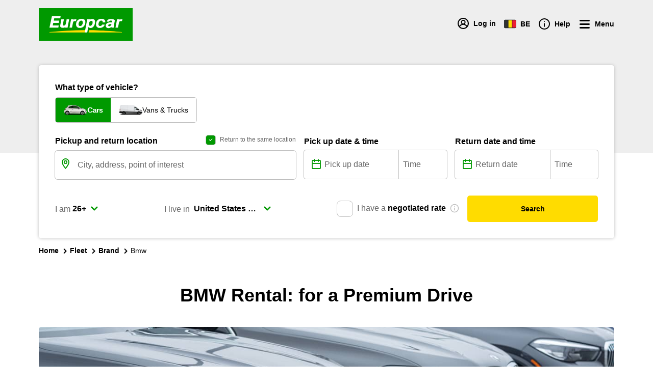

--- FILE ---
content_type: text/html; charset=utf-8
request_url: https://www.europcar.be/en-be/p/car-rental/fleet/brand/bmw
body_size: 106292
content:
<!doctype html>
<html data-n-head-ssr lang="en" data-n-head="%7B%22lang%22:%7B%22ssr%22:%22en%22%7D%7D">
  <head >
    <meta data-n-head="ssr" http-equiv="X-UA-Compatible" content="IE=edge"><meta data-n-head="ssr" charset="utf-8"><meta data-n-head="ssr" name="viewport" content="width=device-width, initial-scale=1"><meta data-n-head="ssr" name="keywords" content="europe, van hire, car hire, worldwide, car rental" data-hid="keywords"><meta data-n-head="ssr" name="robots" content="index, follow" data-hid="robots"><meta data-n-head="ssr" property="og:type" content="website" data-hid="og:type"><meta data-n-head="ssr" name="twitter:card" content="Europcar" data-hid="twitter:creator"><meta data-n-head="ssr" name="twitter:card" content="summary_large_image" data-hid="twitter:card"><meta data-n-head="ssr" property="fb:app_id" content="1376510945738032" data-hid="fb:app_id"><meta data-n-head="ssr" name="twitter:site" content="@europcar" data-hid="twitter:site"><meta data-n-head="ssr" data-hid="charset" charset="utf-8"><meta data-n-head="ssr" data-hid="mobile-web-app-capable" name="mobile-web-app-capable" content="yes"><meta data-n-head="ssr" data-hid="apple-mobile-web-app-status-bar-style" name="apple-mobile-web-app-status-bar-style" content="black-translucent"><meta data-n-head="ssr" data-hid="apple-mobile-web-app-title" name="apple-mobile-web-app-title" content="Europcar"><meta data-n-head="ssr" data-hid="theme-color" name="theme-color" content="#090"><meta data-n-head="ssr" data-hid="description" name="description" content="Discover our BMW car rental fleet, luxury and elegance combined with engineering mastery. Perfect for a wedding or making a weekend into something special."><meta data-n-head="ssr" data-hid="og:title" property="og:title" content="BMW Rental: Rent a BMW with Europcar"><meta data-n-head="ssr" data-hid="og:image" property="og:image" content="https://images.ctfassets.net/wmdwnw6l5vg5/5nqVPkBnanNsFyfxZ187Li/c7dc1eb133096825c606e259d25a8cc0/iStock-1309761766__1___2_.jpeg?w=600&amp;h=600"><meta data-n-head="ssr" data-hid="og:image:width" property="og:image:width" content="600"><meta data-n-head="ssr" data-hid="og:image:height" property="og:image:height" content="600"><meta data-n-head="ssr" property="og:description" content="Discover our BMW car rental fleet, luxury and elegance combined with engineering mastery. Perfect for a wedding or making a weekend into something special." data-hid="og:description"><meta data-n-head="ssr" data-hid="og:site_name" property="og:site_name" content="Europcar"><title>BMW Rental: Rent a BMW with Europcar</title><script type="text/javascript">/*
 Copyright and licenses see https://www.dynatrace.com/company/trust-center/customers/reports/ */
(function(){function ab(){var ta;(ta=void 0===bb.dialogArguments&&navigator.cookieEnabled)||(document.cookie="__dTCookie=1;SameSite=Lax",ta=document.cookie.includes("__dTCookie"),ta=(document.cookie="__dTCookie=1; expires=Thu, 01-Jan-1970 00:00:01 GMT",ta));return ta}function Fa(){if(ab()){var ta=bb.dT_,Ga=null==ta?void 0:ta.platformPrefix,fb;if(fb=!ta||Ga){var Xa;fb=(null===(Xa=document.currentScript)||void 0===Xa?void 0:Xa.getAttribute("data-dtconfig"))||"domain=europcar.be|reportUrl=/rb_9d9955e8-aee4-486c-862a-6a8b46a4d066|app=4505e0f5170ca9f3|coo=1|owasp=1|featureHash=ANVfhqru|rdnt=1|uxrgce=1|cuc=j2oepnkw|mel=100000|md=mdcc1=a^dqspan#loggedinName^dq,mdcc2=btc_vars.confirmation_total_amount_tax_incl_EUR|lastModification=1768260923677|mdp=mdcc2|tp=500,50,0|srbbv=2|agentUri=/ruxitagentjs_ANVfhqru_10327251022105625.js|auto=1|domain=europcar.be|rid=RID_1733369690|rpid=91626337";
fb=(Xa=null==ta?void 0:ta.minAgentVersion)&&"10327251022105625"<`${Xa}`?(console.log("[CookiePrefix/initConfig] Min agent version detected, and javascript agent is older - the javascript agent will not be initialized!"),!1):Ga&&!fb.includes(`cuc=${Ga}`)?(console.log(`[CookiePrefix/initConfig] value of platformPrefix [${Ga}] does not match the "cuc" value in the current config - initConfig will not initialize!`),!1):!0}fb&&(ta={cfg:"domain=europcar.be|reportUrl=/rb_9d9955e8-aee4-486c-862a-6a8b46a4d066|app=4505e0f5170ca9f3|coo=1|owasp=1|featureHash=ANVfhqru|rdnt=1|uxrgce=1|cuc=j2oepnkw|mel=100000|md=mdcc1=a^dqspan#loggedinName^dq,mdcc2=btc_vars.confirmation_total_amount_tax_incl_EUR|lastModification=1768260923677|mdp=mdcc2|tp=500,50,0|srbbv=2|agentUri=/ruxitagentjs_ANVfhqru_10327251022105625.js|auto=1|domain=europcar.be|rid=RID_1733369690|rpid=91626337",
iCE:ab,platformCookieOffset:null==ta?void 0:ta.platformCookieOffset},Ga&&(ta.platformPrefix=Ga),bb.dT_=ta)}}function Ya(ta){return"function"==typeof ta}function hb(){let ta=window.performance;return ta&&Ba&&Va&&!!ta.timeOrigin&&Ya(ta.now)&&Ya(ta.getEntriesByType)&&Ya(ta.getEntriesByName)&&Ya(ta.setResourceTimingBufferSize)&&Ya(ta.clearResourceTimings)}this.dT_&&dT_.prm&&dT_.prm();var bb="undefined"!=typeof globalThis?globalThis:"undefined"!=typeof window?window:void 0,Va="function"==typeof PerformanceResourceTiming||
"object"==typeof PerformanceResourceTiming,Ba="function"==typeof PerformanceNavigationTiming||"object"==typeof PerformanceNavigationTiming;if((!("documentMode"in document)||Number.isNaN(document.documentMode))&&hb()){let ta=bb.dT_;!ta||!ta.cfg&&ta.platformPrefix?Fa():ta.gCP||(bb.console.log("Duplicate agent injection detected, turning off redundant initConfig."),ta.di=1)}})();
(function(){function ab(){let f=0;try{f=Math.round(Qa.performance.timeOrigin)}catch(p){}if(0>=f||Number.isNaN(f)||!Number.isFinite(f))de.push({severity:"Warning",type:"ptoi",text:`performance.timeOrigin is invalid, with a value of [${f}]. Falling back to performance.timing.navigationStart`}),f=Ne;return zd=f,Ue=Fa,zd}function Fa(){return zd}function Ya(){return Ue()}function hb(){let f=0;try{f=Math.round(Qa.performance.now())}catch(p){}return 0>=f||Number.isNaN(f)||!Number.isFinite(f)?Date.now()-
Ue():f}function bb(f,p){if(!p)return"";var y=f+"=";f=p.indexOf(y);if(0>f)return"";for(;0<=f;){if(0===f||" "===p.charAt(f-1)||";"===p.charAt(f-1))return y=f+y.length,f=p.indexOf(";",f),0<=f?p.substring(y,f):p.substring(y);f=p.indexOf(y,f+y.length)}return""}function Va(f){return bb(f,document.cookie)}function Ba(){}function ta(f,p=[]){var y;if(!f||"object"!=typeof f&&"function"!=typeof f)return!1;let L="number"!=typeof p?p:[],U=null,wa=[];switch("number"==typeof p?p:5){case 0:U="Array";break;case 1:U=
"Boolean";break;case 2:U="Number";break;case 3:U="String";break;case 4:U="Function";break;case 5:U="Object";break;case 6:U="Date";wa.push("getTime");break;case 7:U="Error";wa.push("name","message");break;case 8:U="Element";break;case 9:U="HTMLElement";break;case 10:U="HTMLImageElement";wa.push("complete");break;case 11:U="PerformanceEntry";break;case 13:U="PerformanceResourceTiming";break;case 14:U="PerformanceNavigationTiming";break;case 15:U="CSSRule";wa.push("cssText","parentStyleSheet");break;
case 16:U="CSSStyleSheet";wa.push("cssRules","insertRule");break;case 17:U="Request";wa.push("url");break;case 18:U="Response";wa.push("ok","status","statusText");break;case 19:U="Set";wa.push("add","entries","forEach");break;case 20:U="Map";wa.push("set","entries","forEach");break;case 21:U="Worker";wa.push("addEventListener","postMessage","terminate");break;case 22:U="XMLHttpRequest";wa.push("open","send","setRequestHeader");break;case 23:U="SVGScriptElement";wa.push("ownerSVGElement","type");break;
case 24:U="HTMLMetaElement";wa.push("httpEquiv","content","name");break;case 25:U="HTMLHeadElement";break;case 26:U="ArrayBuffer";break;case 27:U="ShadowRoot",wa.push("host","mode")}let {Pe:db,af:Lb}={Pe:U,af:wa};if(!db)return!1;p=Lb.length?Lb:L;if(!L.length)try{if(Qa[db]&&f instanceof Qa[db]||Object.prototype.toString.call(f)==="[object "+db+"]")return!0;if(f&&f.nodeType&&1===f.nodeType){let Ub=null===(y=f.ownerDocument.defaultView)||void 0===y?void 0:y[db];if("function"==typeof Ub&&f instanceof
Ub)return!0}}catch(Ub){}for(let Ub of p)if("string"!=typeof Ub&&"number"!=typeof Ub&&"symbol"!=typeof Ub||!(Ub in f))return!1;return!!p.length}function Ga(f,p,y,L){"undefined"==typeof L&&(L=Xa(p,!0));"boolean"==typeof L&&(L=Xa(p,L));f===Qa?we&&we(p,y,L):ee&&ta(f,21)?Ge.call(f,p,y,L):f.addEventListener&&(f===Qa.document||f===Qa.document.documentElement?gh.call(f,p,y,L):we.call(f,p,y,L));L=!1;for(let U=Ad.length;0<=--U;){let wa=Ad[U];if(wa.object===f&&wa.event===p&&wa.Y===y){L=!0;break}}L||Ad.push({object:f,
event:p,Y:y})}function fb(f,p,y,L){for(let U=Ad.length;0<=--U;){let wa=Ad[U];if(wa.object===f&&wa.event===p&&wa.Y===y){Ad.splice(U,1);break}}"undefined"==typeof L&&(L=Xa(p,!0));"boolean"==typeof L&&(L=Xa(p,L));f===Qa?Bf&&Bf(p,y,L):f.removeEventListener&&(f===Qa.document||f===Qa.document.documentElement?Qg.call(f,p,y,L):Bf.call(f,p,y,L))}function Xa(f,p){let y=!1;try{if(we&&Vh.includes(f)){let L=Object.defineProperty({},"passive",{get(){y=!0}});we("test",Ba,L)}}catch(L){}return y?{passive:!0,capture:p}:
p}function Ca(){let f=Ad;for(let p=f.length;0<=--p;){let y=f[p];fb(y.object,y.event,y.Y)}Ad=[]}function ja(f){return"function"==typeof f}function ya(f){if(f&&void 0!==f[qg])return f[qg];let p=ja(f)&&/{\s+\[native code]/.test(Function.prototype.toString.call(f));return f&&(f[qg]=p),p}function ua(f,p,...y){return void 0!==Function.prototype.bind&&ya(Function.prototype.bind)?Function.prototype.bind.call(f,p,...y):function(...L){return f.apply(p,(y||[]).concat(Array.prototype.slice.call(arguments)||[]))}}
function R(){if(Of){let f=new Of;if(Kd)for(let p of Rg)void 0!==Kd[p]&&(f[p]=ua(Kd[p],f));return f}return new Qa.XMLHttpRequest}function aa(){return zc()}function xa(f,p,...y){function L(){delete Rd[U];f.apply(this,arguments)}let U,wa=He;return"apply"in wa?(y.unshift(L,p),U=wa.apply(Qa,y)):U=wa(L,p),Rd[U]=!0,U}function N(f){delete Rd[f];let p=ke;"apply"in p?p.call(Qa,f):p(f)}function Y(f){xe.push(f)}function ka(f){let p=xe.length;for(;p--;)if(xe[p]===f){xe.splice(p,1);break}}function Sa(){return xe}
function O(f,p){return Gd(f,p)}function ea(f){Sd(f)}function fa(f,p){if(!Pf||!Qf)return"";f=new Pf([f],{type:p});return Qf(f)}function S(f,p){return mf?new mf(f,p):void 0}function C(f){"function"==typeof f&&rg.push(f)}function V(){return rg}function la(){return Ne}function M(f){function p(...y){if("number"!=typeof y[0]||!Rd[y[0]])try{return f.apply(this,y)}catch(L){return f(y[0])}}return p[Wh]=f,p}function oa(){return de}function sa(){Ue=ab;zc=()=>Math.round(Ue()+hb());(Number.isNaN(zc())||0>=zc()||
!Number.isFinite(zc()))&&(zc=()=>Date.now())}function Ta(){Ie&&(Qa.clearTimeout=ke,Qa.clearInterval=Sd,Ie=!1)}function nb(f){f=encodeURIComponent(f);let p=[];if(f)for(let y=0;y<f.length;y++){let L=f.charAt(y);p.push(Cf[L]||L)}return p.join("")}function cb(f){return f.includes("^")&&(f=f.split("^^").join("^"),f=f.split("^dq").join('"'),f=f.split("^rb").join(">"),f=f.split("^lb").join("<"),f=f.split("^p").join("|"),f=f.split("^e").join("="),f=f.split("^s").join(";"),f=f.split("^c").join(","),f=f.split("^bs").join("\\")),
f}function tb(){return le}function Eb(f){le=f}function Qb(f){let p=Oa("rid"),y=Oa("rpid");p&&(f.rid=p);y&&(f.rpid=y)}function Vb(f){if(f=f.xb){f=cb(f);try{le=new RegExp(f,"i")}catch(p){}}else le=void 0}function Zb(f){return"n"===f||"s"===f||"l"===f?`;SameSite=${Sg[f]}`:""}function ia(f,p,y){let L=1,U=0;do document.cookie=f+'=""'+(p?";domain="+p:"")+";path="+y.substring(0,L)+"; expires=Thu, 01 Jan 1970 00:00:01 GMT;",L=y.indexOf("/",L),U++;while(-1!==L&&5>U)}function za(f,p=document.cookie){return bb(f,
p)}function Ob(f){var p;return function(){if(p)return p;var y,L,U,wa,db=-1!==Rf?Rf:(null===(L=null===(y=Qa.dT_)||void 0===y?void 0:y.scv)||void 0===L?void 0:L.call(y,"postfix"))||(null===(wa=null===(U=Qa.dT_)||void 0===U?void 0:U.gCP)||void 0===wa?void 0:wa.call(U));y=(y=(Rf=db,db))?"".concat(f).concat(y):f;return p=y,y}}function Ac(){let f=(document.domain||location.hostname||"").split(".");return 1>=f.length?[]:f}function qb(f,p){p=`dTValidationCookieValue;path=/;domain=${f}${Zb(p)}`;return document.cookie=
`${nf()}=${p}`,za(nf())?(ia(nf(),f,"/"),!0):!1}function kc(){var f=Tg.dT_.scv("agentUri");if(!f)return"ruxitagentjs";f=f.substring(f.lastIndexOf("/")+1);return f.includes("_")?f.substring(0,f.indexOf("_")):f}function Bb(){return Qa.dT_}function Fb(f){ca("eao")?ye=f:Qa.console.log(`${Sf} App override configuration is not enabled! The provided app config callback method will not be invoked!`)}function fc(f){let p=navigator.userAgent;if(!p)return null;let y=p.indexOf("DTHybrid/1.0");return-1===y?null:
(f=p.substring(y).match(new RegExp(`(^|\\s)${f}=([^\\s]+)`)))?f[2]:null}function Q(){return navigator.userAgent.includes("Googlebot")||navigator.userAgent.includes("AdsBot-Google")}function X(f){let p=f,y=Math.pow(2,32);return function(){return p=(1664525*p+1013904223)%y,p/y}}function Ka(f,p){return Number.isNaN(f)||Number.isNaN(p)?Math.floor(33*td()):Math.floor(td()*(p-f+1))+f}function ba(f){if(Number.isNaN(f)||0>f)return"";var p=Qa.crypto;if(p&&!Q())p=p.getRandomValues(new Uint8Array(f));else{p=
[];for(var y=0;y<f;y++)p.push(Ka(0,32))}f=Array(f);for(y=0;y<p.length;y++){let L=Math.abs(p[y]%32);f.push(String.fromCharCode(L+(9>=L?48:55)))}return f.join("")}function $a(f=!0){Ve=f}function lb(){return Td}function Na(){let f=Qa.dT_;try{let U=Qa.parent;for(;U&&U!==Qa;){let wa=U.dT_;var p;if(p=!!(wa&&"ea"in wa)&&"10327251022105625"===wa.version){var y=f,L=wa;let db=!y.bcv("ac")||y.scv("app")===L.scv("app"),Lb=y.scv("postfix"),Ub=L.scv("postfix");p=db&&Lb===Ub}if(p)return wa.tdto();U=U!==U.parent?
U.parent:void 0}}catch(U){}return f}function dc(f,p="",y){var L=f.indexOf("h"),U=f.indexOf("v"),wa=f.indexOf("e");let db=f.substring(f.indexOf("$")+1,L);L=-1!==U?f.substring(L+1,U):f.substring(L+1);!p&&-1!==U&&(-1!==wa?p=f.substring(U+1,wa):p=f.substring(U+1));f=null;y||(U=Number.parseInt(db.split("_")[0]),wa=zc()%We,y=(wa<U&&(wa+=We),U+9E5>wa));return y&&(f={frameId:db,actionId:"-"===L?"-":Number.parseInt(L),visitId:""}),{visitId:p,Cd:f}}function Hb(f,p,y){var L=Ja("pcl");L=f.length-L;0<L&&f.splice(0,
L);L=Bd(za(Ed(),y));let U=[],wa=L?`${L}$`:"";for(db of f)"-"!==db.actionId&&U.push(`${wa}${db.frameId}h${db.actionId}`);f=U.join("p");var db=(f||(Ve&&(Bc(!0,"a",y),$a(!1)),f+=`${L}$${Td}h-`),f+=`v${p||ha(y)}`,f+="e0",f);vc(of(),db,void 0,ca("ssc"))}function Xb(f,p=document.cookie){var y=za(of(),p);p=[];if(y&&"-"!==y){var L=y.split("p");y="";for(let U of L)L=dc(U,y,f),y=L.visitId,L.Cd&&p.push(L.Cd);for(let U of p)U.visitId=y}return p}function wc(f,p){let y=document.cookie;p=Xb(p,y);let L=!1;for(let U of p)U.frameId===
Td&&(U.actionId=f,L=!0);L||p.push({frameId:Td,actionId:f,visitId:""});Hb(p,void 0,y)}function mc(){return Hd}function ib(f,p){try{Qa.localStorage.setItem(f,p)}catch(y){}}function w(f){try{Qa.localStorage.removeItem(f)}catch(p){}}function x(f){try{return Qa.localStorage.getItem(f)}catch(p){}return null}function r(f,p=document.cookie||""){return p.split(f+"=").length-1}function E(f,p){var y=r(f,p);if(1<y){p=Oa("domain")||Qa.location.hostname;let L=Qa.location.hostname,U=Qa.location.pathname,wa=0,db=
0;ud.add(f);do{let Lb=L.substring(wa);if(Lb!==p||"/"!==U){ia(f,Lb===p?"":Lb,U);let Ub=r(f);Ub<y&&(ud.add(Lb),y=Ub)}wa=L.indexOf(".",wa)+1;db++}while(0!==wa&&10>db&&1<y);Oa("domain")&&1<y&&ia(f,"",U)}}function T(){var f=document.cookie;E(of(),f);E(Ed(),f);E(od(),f);f=ud.size;0<f&&f!==Xe&&(Xe=f,de.push({severity:"Error",type:"dcn",text:`Duplicate cookie name${1!==f?"s":""} detected: ${Array.from(ud).join(",")}`}))}function P(){ud=new Set;T();Y(function(f,p,y,L){0===ud.size||p||(f.av(L,"dCN",Array.from(ud).join(",")),
ud.clear(),Xe=0)})}function ha(f){return na(f)||Bc(!0,"c",f)}function na(f){if(J(f)<=zc())return Bc(!0,"t",f);let p=yc(f);if(p){let y=hh.exec(p);f=y&&3===y.length&&32===y[1].length&&!Number.isNaN(Number.parseInt(y[2]))?(Sb(Cd(),p),p):Bc(!0,"i",f)}else f=Bc(!0,"c",f);return f}function Da(f,p){var y=zc();p=Gc(p).kc;f&&(p=y);$c(y+Ye+"|"+p);ad()}function pb(f){let p="t"+(zc()-J(f));Bc(!0,p,f)}function yc(f){var p,y;return null!==(y=null===(p=Xb(!0,f)[0])||void 0===p?void 0:p.visitId)&&void 0!==y?y:qc(Cd())}
function Hc(){let f=ba(Ld);try{f=f.replace(/\d/g,function(p){p=.1*Number.parseInt(p);return String.fromCharCode(Math.floor(25*p+65))})}catch(p){throw ta(p,7),p;}return f+="-0",f}function Cc(f,p){let y=Xb(!1,p);Hb(y,f,p);Sb(Cd(),f);Da(!0)}function dd(f,p,y){return Bc(f,p,y)}function Bc(f,p,y){f&&(Oe=!0);f=yc(y);y=Hc();Cc(y);if(yc(document.cookie))for(let L of Md)L(y,Oe,p,f);return y}function Ec(f){Md.push(f)}function Lc(f){f=Md.indexOf(f);-1!==f&&Md.splice(f)}function ad(f){pf&&N(pf);pf=xa(Xc,J(f)-
zc())}function Xc(){let f=document.cookie;return J(f)<=zc()?(sb(pb,[f]),!0):(I(ad),!1)}function $c(f){let p=ua(vc,null,od(),f,void 0,ca("ssc"));p();let y=za(od());""!==y&&f!==y&&(T(),p(),f===za(od())||sg||(de.push({severity:"Error",type:"dcn",text:"Could not sanitize cookies"}),sg=!0));Sb(od(),f)}function id(f,p){p=za(f,p);return p||(p=qc(f)||""),p}function jd(){var f=na()||"";Sb(Cd(),f);f=id(od());$c(f);w(Cd());w(od())}function Gc(f){let p={Zc:0,kc:0};if(f=id(od(),f))try{let y=f.split("|");2===y.length&&
(p.Zc=Number.parseInt(y[0]),p.kc=Number.parseInt(y[1]))}catch(y){}return p}function J(f){f=Gc(f);return Math.min(f.Zc,f.kc+Df)}function W(f){Ye=f}function D(){let f=Oe;return Oe=!1,f}function ra(){Xc()||Da(!1)}function Ia(){if(ca("nsfnv")){var f=za(Ed());if(!f.includes(`${Ze}-`)){let p=Ea(f).serverId;f=f.replace(`${Ze}${p}`,`${Ze}${`${-1*Ka(2,me)}`.replace("-","-2D")}`);pd(f)}}}function Pa(){I(function(){if(!ed()){let f=-1*Ka(2,me),p=ba(Ld);pd(`v_4${Ze}${`${f}`.replace("-","-2D")}_sn_${p}`)}},!0);
Ec(Ia)}function Ea(f){var p;let y={},L={sessionId:"",serverId:"",overloadState:0,appState:y};var U=f.split($e);if(2<U.length&&0===U.length%2){f=+U[1];if(Number.isNaN(f)||3>f)return L;f={};for(var wa=2;wa<U.length;wa++){let db=U[wa];db.startsWith(Tf)?y[db.substring(6).toLowerCase()]=+U[wa+1]:f[db]=U[wa+1];wa++}f.sn?(U=f.sn,L.sessionId=U.length===Ld||12>=U.length?U:""):L.sessionId="hybrid";if(f.srv){a:{U=f.srv.replace("-2D","-");if(!Number.isNaN(+U)&&(wa=Number.parseInt(U),wa>=-me&&wa<=me))break a;
U=""}L.serverId=U}U=+f.ol;1===U&&ob(pc());0<=U&&2>=U&&(L.overloadState=U);f=+f.prv;Number.isNaN(f)||(L.privacyState=1>f||4<f?1:f);f=null===(p=Oa("app"))||void 0===p?void 0:p.toLowerCase();p=y[f];!Number.isNaN(p)&&0===p&&ob(pc())}return L}function ob(f){let p=Bb();f||(p.disabled=!0,p.overloadPrevention=!0)}function Ua(){if(yb()||Qa.dynatraceMobile){let f=Va("dtAdkSettings")||fc("dtAdkSettings")||"";return Ea(f).privacyState||null}return null}function yb(){var f,p;let y=Qa.MobileAgent;if(y)return y;
let L=null===(p=null===(f=Qa.webkit)||void 0===f?void 0:f.messageHandlers)||void 0===p?void 0:p.MobileAgent;if(L)return{incrementActionCount:()=>L.postMessage({api:"incrementActionCount"})}}function sb(f,p){return!Wb()||Bb().overloadPrevention&&!pc()?null:f.apply(this,p)}function Wb(){let f=Ua();return 2===f||1===f?!1:!ca("coo")||ca("cooO")||pc()}function Yb(f,p){try{Qa.sessionStorage.setItem(f,p)}catch(y){}}function Sb(f,p){sb(Yb,[f,p])}function qc(f){try{return Qa.sessionStorage.getItem(f)}catch(p){}return null}
function Ic(f){try{Qa.sessionStorage.removeItem(f)}catch(p){}}function tc(f){document.cookie=f+'="";path=/'+(Oa("domain")?";domain="+Oa("domain"):"")+"; expires=Thu, 01 Jan 1970 00:00:01 GMT;"}function Dc(f,p,y,L){p||0===p?(p=(p+"").replace(/[\n\r;]/g,"_"),f=f+"="+p+";path=/"+(Oa("domain")?";domain="+Oa("domain"):""),y&&(f+=";expires="+y.toUTCString()),f+=Zb(Oa("cssm")),L&&"https:"===location.protocol&&(f+=";Secure"),document.cookie=f):tc(f)}function vc(f,p,y,L){sb(Dc,[f,p,y,L])}function Dd(f){return!!f.includes("v_4")}
function md(f){f=za(Ed(),f);f||(f=(f=qc(Ed()))&&Dd(f)?(pd(f),f):"");return Dd(f)?f:""}function pd(f){vc(Ed(),f,void 0,ca("ssc"))}function vd(f){return(f=f||md())?Ea(f):{sessionId:"",serverId:"",overloadState:0,appState:{}}}function Bd(f){return vd(f).serverId}function ed(f){return vd(f).sessionId}function pc(){return navigator.userAgent.includes(Nd)}function ze(f){let p={};f=f.split("|");for(let y of f)f=y.split("="),2===f.length&&(p[f[0]]=decodeURIComponent(f[1].replace(/\+/g," ")));return p}function A(){let f=
kc();return(f.indexOf("dbg")===f.length-3?f.substring(0,f.length-3):f)+"_"+Oa("app")+"_Store"}function B(f,p={},y){f=f.split("|");for(var L of f){f=L;let U=L.indexOf("="),wa;-1===U?(wa=f,p[wa]="1"):(f=L.substring(0,U),wa=f,p[wa]=L.substring(U+1,L.length))}!y&&(y=p.spc)&&(L=document.createElement("textarea"),L.innerHTML=y,p.spc=L.value);return p}function F(f){var p;return null!==(p=ic[f])&&void 0!==p?p:Ud[f]}function ca(f){f=F(f);return"false"===f||"0"===f?!1:!!f}function Ja(f){var p=F(f);p=Number.parseInt(p);
return Number.isNaN(p)&&(p=Ud[f]),p}function Oa(f){if("app"===f){a:{try{if(ye){var p=ye();if(p&&"string"==typeof p&&qf.test(p)){var y=p;break a}Qa.console.log(`${Sf} Registered app config callback method did not return a string in the correct app id format ${qf} The default app ID will be used instead! Got value: ${p}`)}}catch(L){Qa.console.log(`${Sf} Failed to execute the registered app config callback method! The default app ID will be used instead!`,L)}y=void 0}if(y)return y}return(F(f)||"")+""}
function jb(f,p){ic[f]=p+""}function xb(f){return ic=f,ic}function Cb(f){let p=ic[f];p&&(ic[f]=p.includes("#"+f.toUpperCase())?"":p)}function Ib(f){var p=f.agentUri;null!=p&&p.includes("_")&&(p=/([A-Za-z]*)\d{0,4}_(\w*)_\d+/g.exec(p))&&p.length&&2<p.length&&(f.featureHash=p[2])}function $b(f){var p=Bb().platformCookieOffset;if("number"==typeof p){a:{var y=Oa("cssm");var L=Ac();if(L.length)for(p=L.slice(p);p.length;){if(qb(p.join("."),y)){y=p.join(".");break a}p.shift()}y=""}y&&(f.domain=y)}else if(y=
f.domain||"",p=(p=location.hostname)&&y?p===y||p.includes("."+y,p.length-("."+y).length):!0,!y||!p){f.domainOverride||(f.domainOriginal=f.domain||"",f.domainOverride=`${location.hostname},${y}`,delete f.domain);a:{L=Oa("cssm");let wa=Ac().reverse();if(wa.length){var U=wa[0];for(let db=1;db<=wa.length;db++){if(qb(U,L)){L=U;break a}let Lb=wa[db];Lb&&(U=`${Lb}.${U}`)}}L=""}L&&(f.domain=L);p||de.push({type:"dpi",severity:"Warning",text:`Configured domain "${y}" is invalid for current location "${location.hostname}". Agent will use "${f.domain}" instead.`})}}
function m(f,p){$b(f);let y=ic.pVO;(y&&(f.pVO=y),p)||(f.bp=(f.bp||Ud.bp)+"")}function t(f,p){if(null==f||!f.attributes)return p;let y=p;var L=f.attributes.getNamedItem("data-dtconfig");if(!L)return y;f=f.src;L=L.value;let U={};ic.legacy="1";var wa=/([A-Za-z]*)_(\w*)_(\d+)/g;let db=null;wa=(f&&(db=wa.exec(f),null!=db&&db.length&&(U.agentUri=f,U.featureHash=db[2],U.agentLocation=f.substring(0,f.indexOf(db[1])-1),U.buildNumber=db[3])),L&&B(L,U,!0),$b(U),U);if(!p)y=wa;else if(!wa.syntheticConfig)return wa;
return y}function u(){return ic}function G(f){return Ud[f]===F(f)}function I(f,p=!1){Wb()?f():p?tg.push(f):ug.push(f)}function ma(){if(!ca("coo")||Wb())return!1;for(let f of ug)xa(f,0);ug=[];jb("cooO",!0);for(let f of tg)f();return tg.length=0,!0}function pa(){if(!ca("coo")||!Wb())return!1;jb("cooO",!1);tc(Ed());tc(of());tc(vg());tc("dtAdk");tc(Yc());tc(od());try{Ic(Cd()),Ic(od()),w(Cd()),w(od()),Ic(Yc()),Ic(Ed()),w(A()),w("dtAdk")}catch(f){}return!0}function Ma(){var f=za(Yc());if(!f||45!==(null==
f?void 0:f.length))if(f=x(Yc())||qc(Yc()),45!==(null==f?void 0:f.length)){ih=!0;let p=zc()+"";f=(p+=ba(45-p.length),p)}return Wa(f),f}function Wa(f){let p;if(ca("dpvc")||ca("pVO"))Sb(Yc(),f);else{p=new Date;var y=p.getMonth()+Math.min(24,Math.max(1,Ja("rvcl")));p.setMonth(y);y=Yc();sb(ib,[y,f])}vc(Yc(),f,p,ca("ssc"))}function gb(){return ih}function rb(f){let p=za(Yc());tc(Yc());Ic(Yc());w(Yc());jb("pVO",!0);Wa(p);f&&sb(ib,["dt-pVO","1"]);jd()}function zb(){w("dt-pVO");ca("pVO")&&(jb("pVO",!1),Ma());
Ic(Yc());jd()}function hc(f,p,y,L,U,wa){let db=document.createElement("script");db.setAttribute("src",f);p&&db.setAttribute("defer","defer");y&&(db.onload=y);L&&(db.onerror=L);U&&db.setAttribute("id",U);if(f=wa){var Lb;f=null!=(null===(Lb=document.currentScript)||void 0===Lb?void 0:Lb.attributes.getNamedItem("integrity"))}f&&db.setAttribute("integrity",wa);db.setAttribute("crossorigin","anonymous");wa=document.getElementsByTagName("script")[0];wa.parentElement.insertBefore(db,wa)}function nc(f){return Uf+
"/"+Pe+"_"+f+"_"+(Ja("buildNumber")||Bb().version)+".js"}function Mc(){}function Oc(f,p){return function(){f.apply(p,arguments)}}function Mb(f){if(!(this instanceof Mb))throw new TypeError("Promises must be constructed via new");if("function"!=typeof f)throw new TypeError("not a function");this.oa=0;this.Ob=!1;this.qa=void 0;this.Da=[];jh(f,this)}function kd(f,p){for(;3===f.oa;)f=f.qa;0===f.oa?f.Da.push(p):(f.Ob=!0,Mb.qb(function(){var y=1===f.oa?p.Gb:p.Hb;if(null===y)(1===f.oa?Vd:Ae)(p.promise,f.qa);
else{try{var L=y(f.qa)}catch(U){Ae(p.promise,U);return}Vd(p.promise,L)}}))}function Vd(f,p){try{if(p===f)throw new TypeError("A promise cannot be resolved with itself.");if(p&&("object"==typeof p||"function"==typeof p)){var y=p.then;if(p instanceof Mb){f.oa=3;f.qa=p;wg(f);return}if("function"==typeof y){jh(Oc(y,p),f);return}}f.oa=1;f.qa=p;wg(f)}catch(L){Ae(f,L)}}function Ae(f,p){f.oa=2;f.qa=p;wg(f)}function wg(f){2===f.oa&&0===f.Da.length&&Mb.qb(function(){f.Ob||Mb.Ub(f.qa)});for(var p=0,y=f.Da.length;p<
y;p++)kd(f,f.Da[p]);f.Da=null}function Xh(f,p,y){this.Gb="function"==typeof f?f:null;this.Hb="function"==typeof p?p:null;this.promise=y}function jh(f,p){var y=!1;try{f(function(L){y||(y=!0,Vd(p,L))},function(L){y||(y=!0,Ae(p,L))})}catch(L){y||(y=!0,Ae(p,L))}}function xg(){return yg.qb=function(f){if("string"==typeof f)throw Error("Promise polyfill called _immediateFn with string");f()},yg.Ub=()=>{},yg}function Ef(){var f;(f=void 0===Qa.dialogArguments&&navigator.cookieEnabled)||(document.cookie="__dTCookie=1;SameSite=Lax",
f=document.cookie.includes("__dTCookie"),f=(document.cookie="__dTCookie=1; expires=Thu, 01-Jan-1970 00:00:01 GMT",f));return f}function zg(){var f,p;try{null===(p=null===(f=yb())||void 0===f?void 0:f.incrementActionCount)||void 0===p||p.call(f)}catch(y){}}function Vf(){let f=Qa.dT_;Qa.dT_={di:0,version:"10327251022105625",cfg:f?f.cfg:"",iCE:f?Ef:function(){return navigator.cookieEnabled},ica:1,disabled:!1,disabledReason:"",overloadPrevention:!1,gAST:la,ww:S,stu:fa,nw:aa,st:xa,si:O,aBPSL:Y,rBPSL:ka,
gBPSL:Sa,aBPSCC:C,gBPSCC:V,buildType:"dynatrace",gSSV:qc,sSSV:Sb,rSSV:Ic,rvl:w,iVSC:Dd,p3SC:Ea,dC:tc,sC:vc,esc:nb,gSId:Bd,gDtc:ed,gSC:md,sSC:pd,gC:Va,cRN:Ka,cRS:ba,cfgO:u,pCfg:ze,pCSAA:B,cFHFAU:Ib,sCD:m,bcv:ca,ncv:Ja,scv:Oa,stcv:jb,rplC:xb,cLSCK:A,gFId:lb,gBAU:nc,iS:hc,eWE:I,oEIEWA:sb,eA:ma,dA:pa,iNV:gb,gVID:Ma,dPV:rb,ePV:zb,sVIdUP:$a,sVTT:W,sVID:Cc,rVID:na,gVI:ha,gNVIdN:dd,gARnVF:D,cAUV:ra,uVT:Da,aNVL:Ec,rNVL:Lc,gPC:Xb,cPC:wc,sPC:Hb,clB:Ta,ct:N,aRI:Qb,iXB:Vb,gXBR:tb,sXBR:Eb,de:cb,iEC:zg,rnw:hb,gto:Ya,
ael:Ga,rel:fb,sup:Xa,cuel:Ca,iAEPOO:Wb,iSM:pc,gxwp:R,iIO:ta,prm:xg,cI:ea,gidi:oa,iDCV:G,gCF:za,gPSMB:Ua,lvl:x,gCP:null!=f&&f.platformPrefix?function(){return f.platformPrefix||""}:void 0,platformCookieOffset:null==f?void 0:f.platformCookieOffset,tdto:Na,gFLAI:mc,rACC:Fb,gAN:kc,gAFUA:fc}}function Yh(){xg();var f;Of=Qa.XMLHttpRequest;var p=null===(f=Qa.XMLHttpRequest)||void 0===f?void 0:f.prototype;if(p){Kd={};for(let L of Rg)void 0!==p[L]&&(Kd[L]=p[L])}we=Qa.addEventListener;Bf=Qa.removeEventListener;
gh=Qa.document.addEventListener;Qg=Qa.document.removeEventListener;He=Qa.setTimeout;Gd=Qa.setInterval;Ie||(ke=Qa.clearTimeout,Sd=Qa.clearInterval);f=Ef?Ef():navigator.cookieEnabled;var y;p=za("dtAdkSettings")||(null===(y=ne)||void 0===y?void 0:y.getItem("dtAdkSettings"))||fc("dtAdkSettings")||"";y=1===(Ea(p).overloadState||null);if(f){if(y)return!1}else return!1;return!0}function af(...f){Qa.console.log.apply(Qa.console,f)}this.dT_&&dT_.prm&&dT_.prm();var Tg="undefined"!=typeof window?window:self,
Qa="undefined"!=typeof globalThis?globalThis:"undefined"!=typeof window?window:void 0,ke,Sd,He,Gd,zd,Ue,Wh=Symbol.for("dt_2");Symbol.for("dt_3");var we,Bf,gh,Qg,ee=Qa.Worker,Ge=ee&&ee.prototype.addEventListener,Ad=[],Vh=["touchstart","touchend","scroll"],qg=Symbol.for("dt2-isNativeFunction"),Of,Rg="abort getAllResponseHeaders getResponseHeader open overrideMimeType send setRequestHeader".split(" "),Kd,mf=Qa.Worker,Pf=Qa.Blob,Qf=Qa.URL&&Qa.URL.createObjectURL,Ie=!1,xe,rg=[],de=[],Ne,ne,Rd={},zc,Cf=
{"!":"%21","~":"%7E","*":"%2A","(":"%28",")":"%29","'":"%27",hg:"%24",";":"%3B",",":"%2C"},le,Sg={l:"Lax",s:"Strict",n:"None"},Rf=-1,of=Ob("dtPC"),Ed=Ob("dtCookie"),od=Ob("rxvt"),Yc=Ob("rxVisitor"),nf=Ob("dTValidationCookie"),vg=Ob("dtSa"),Ud,Sf="[Dynatrace RUM JavaScript]",qf=/^[\da-f]{12,16}$/,ye,td,Be,Ve=!1,Td,We=6E8,Hd,Ld=32,Cd=Ob("rxvisitid"),ud,Xe=0,hh=/([A-Z]+)-(\d+)/,Md=[],Ye,Df,Oe=!1,pf,sg=!1,$e="_",me=32768,Ze=`${$e}srv${$e}`,Tf="app-3A",Nd="RuxitSynthetic",Zh=/c(\w+)=([^ ]+(?: (?!c?\w+=)[^ ()c]+)*)/g,
ic={},ug=[],tg=[],ih=!1,Wf,Uf,Pe,$h=setTimeout;Mb.prototype.catch=function(f){return this.then(null,f)};Mb.prototype.then=function(f,p){var y=new this.constructor(Mc);return kd(this,new Xh(f,p,y)),y};Mb.prototype.finally=function(f){var p=this.constructor;return this.then(function(y){return p.resolve(f()).then(function(){return y})},function(y){return p.resolve(f()).then(function(){return p.reject(y)})})};Mb.all=function(f){return new Mb(function(p,y){function L(Lb,Ub){try{if(Ub&&("object"==typeof Ub||
"function"==typeof Ub)){var ld=Ub.then;if("function"==typeof ld){ld.call(Ub,function(Od){L(Lb,Od)},y);return}}U[Lb]=Ub;0===--wa&&p(U)}catch(Od){y(Od)}}if(!f||"undefined"==typeof f.length)return y(new TypeError("Promise.all accepts an array"));var U=Array.prototype.slice.call(f);if(0===U.length)return p([]);for(var wa=U.length,db=0;db<U.length;db++)L(db,U[db])})};Mb.allSettled=function(f){return new this(function(p,y){function L(db,Lb){if(Lb&&("object"==typeof Lb||"function"==typeof Lb)){var Ub=Lb.then;
if("function"==typeof Ub){Ub.call(Lb,function(ld){L(db,ld)},function(ld){U[db]={status:"rejected",reason:ld};0===--wa&&p(U)});return}}U[db]={status:"fulfilled",value:Lb};0===--wa&&p(U)}if(!f||"undefined"==typeof f.length)return y(new TypeError(typeof f+" "+f+" is not iterable(cannot read property Symbol(Symbol.iterator))"));var U=Array.prototype.slice.call(f);if(0===U.length)return p([]);var wa=U.length;for(y=0;y<U.length;y++)L(y,U[y])})};Mb.resolve=function(f){return f&&"object"==typeof f&&f.constructor===
Mb?f:new Mb(function(p){p(f)})};Mb.reject=function(f){return new Mb(function(p,y){y(f)})};Mb.race=function(f){return new Mb(function(p,y){if(!f||"undefined"==typeof f.length)return y(new TypeError("Promise.race accepts an array"));for(var L=0,U=f.length;L<U;L++)Mb.resolve(f[L]).then(p,y)})};Mb.qb="function"==typeof setImmediate&&function(f){setImmediate(f)}||function(f){$h(f,0)};Mb.Ub=function(f){"undefined"!=typeof console&&console&&console.warn("Possible Unhandled Promise Rejection:",f)};var yg=
Mb,Ug="function"==typeof PerformanceResourceTiming||"object"==typeof PerformanceResourceTiming,Ff="function"==typeof PerformanceNavigationTiming||"object"==typeof PerformanceNavigationTiming;(function(){var f,p,y,L;if(L=!("documentMode"in document&&!Number.isNaN(document.documentMode)))L=(L=window.performance)&&Ff&&Ug&&!!L.timeOrigin&&ja(L.now)&&ja(L.getEntriesByType)&&ja(L.getEntriesByName)&&ja(L.setResourceTimingBufferSize)&&ja(L.clearResourceTimings);if(L)if(L=!(null!==(f=navigator.userAgent)&&
void 0!==f&&f.includes("RuxitSynthetic")),!Qa.dT_||!Qa.dT_.cfg||"string"!=typeof Qa.dT_.cfg||"initialized"in Qa.dT_&&Qa.dT_.initialized)null!==(p=Qa.dT_)&&void 0!==p&&p.gCP?af("[CookiePrefix/initCode] initCode with cookie prefix already initialized, not initializing initCode!"):af("InitConfig not found or agent already initialized! This is an injection issue."),Qa.dT_&&(Qa.dT_.di=3);else if(L)try{Vf();Ud={ade:"",aew:!0,apn:"",agentLocation:"",agentUri:"",app:"",ac:!0,async:!1,ase:!1,auto:!1,bp:3,
bs:!1,buildNumber:0,csprv:!0,cepl:16E3,cls:!0,ccNcss:!1,coo:!1,cooO:!1,cssm:"0",cwtDomains:"",cwtUrl:"w2dax4xgw3",cwt:"",cors:!1,cuc:"",cce:!1,cux:!1,postfix:"",dataDtConfig:"",debugName:"",dvl:500,dASXH:!1,disableCookieManager:!1,dKAH:!1,disableLogging:!1,dmo:!1,doel:!1,dpch:!1,dpvc:!1,disableXhrFailures:!1,domain:"",domainOverride:"",domainOriginal:"",doNotDetect:"",ds:!0,dsndb:!1,dsa:!1,dsss:!1,dssv:!0,earxa:!0,eao:!1,exp:!1,eni:!0,etc:!0,expw:!1,instr:"",evl:"",fa:!1,fvdi:!1,featureHash:"",hvt:216E5,
imm:!1,ign:"",iub:"",iqvn:!1,initializedModules:"",lastModification:0,lupr:!0,lab:!1,legacy:!1,lt:!0,mb:"",md:"",mdp:"",mdl:"",mcepsl:100,mdn:5E3,mhl:4E3,mpl:1024,mmds:2E4,msl:3E4,bismepl:2E3,mel:200,mepp:10,moa:30,mrt:3,ntd:!1,nsfnv:!1,ncw:!1,oat:180,ote:!1,owasp:!1,pcl:20,pt:!0,perfbv:1,prfSmpl:0,pVO:!1,peti:!1,raxeh:!0,rdnt:0,nosr:!0,reportUrl:"dynaTraceMonitor",rid:"",ridPath:"",rpid:"",rcdec:12096E5,rtl:0,rtp:2,rtt:1E3,rtu:200,rvcl:24,sl:100,ssc:!1,svNB:!1,srad:!0,srbbv:1,srbw:!0,srcst:!1,srdinitrec:!0,
srmr:100,srms:"1,1,,,",srsr:1E5,srtbv:3,srtd:1,srtr:500,srvr:"",srvi:0,srwo:!1,srre:"",srxcss:!0,srxicss:!0,srficros:!0,srmrc:!1,srsdom:!0,srfirrbv:!0,srcss:!0,srmcrl:1,srmcrv:10,st:3E3,spc:"",syntheticConfig:!1,tal:0,tt:100,tvc:3E3,uxdce:!1,uxdcw:1500,uxrgce:!0,uxrgcm:"100,25,300,3;100,25,300,3",uam:!1,uana:"data-dtname,data-dtName",uanpi:0,pui:!1,usrvd:!0,vrt:!1,vcfi:!0,vcsb:!1,vcit:1E3,vct:50,vcx:50,vscl:0,vncm:1,vrei:"",xb:"",chw:"",xt:0,xhb:""};if(!Yh())throw Error("Error during initCode initialization");
try{ne=Qa.localStorage}catch(wd){}de=[];sa();Ne=zc();xe=[];Rd={};Ie||(Qa.clearTimeout=M(ke),Qa.clearInterval=M(Sd),Ie=!0);let qd=Math.random(),Fd=Math.random();Be=0!==qd&&0!==Fd&&qd!==Fd;if(Q()){var U=performance.getEntriesByType("navigation")[0];if(U){f=0;for(var wa in U){let wd=+U[wa];!Number.isNaN(wd)&&Number.isFinite(wd)&&(f+=Math.abs(wd))}var db=Math.floor(1E4*f)}else db=zc();td=X(db)}else Be?td=Math.random:td=X(zc());Td=Ne%We+"_"+Number.parseInt(Ka(0,1E3)+"");a:{let wd=Bb().cfg;ic={reportUrl:"dynaTraceMonitor",
initializedModules:"",dataDtConfig:"string"==typeof wd?wd:""};Bb().cfg=ic;let fd=ic.dataDtConfig;fd&&!fd.includes("#CONFIGSTRING")&&(B(fd,ic),Cb("domain"),Cb("auto"),Cb("app"),Ib(ic));let gd=(ic.dataDtConfig||"").includes("#CONFIGSTRING")?null:ic;if(gd=t(document.currentScript,gd),gd)for(let hd in gd)if(Object.prototype.hasOwnProperty.call(gd,hd)){U=hd;db=ic;wa=U;var Lb=gd[U];"undefined"!=typeof Lb&&(db[wa]=Lb)}let fe=A();try{let hd=(Lb=ne)&&Lb.getItem(fe);if(hd){let bf=ze(hd),oe=B(bf.config||""),
rf=ic.lastModification||"0",Ag=Number.parseInt((oe.lastModification||bf.lastModification||"0").substring(0,13)),Ki="string"==typeof rf?Number.parseInt(rf.substring(0,13)):rf;if(!(rf&&Ag<Ki)&&(oe.agentUri=oe.agentUri||Oa("agentUri"),oe.featureHash=bf.featureHash||Oa("featureHash"),oe.agentUri&&Ib(oe),m(oe,!0),Vb(oe),Qb(oe),Ag>(+ic.lastModification||0))){let oj=ca("auto"),pj=ca("legacy");ic=xb(oe);ic.auto=oj?"1":"0";ic.legacy=pj?"1":"0"}}}catch(hd){}m(ic);try{let hd=ic.ign;if(hd&&(new RegExp(hd)).test(Qa.location.href)){var Ub=
(delete Qa.dT_,!1);break a}}catch(hd){}if(pc()){{var ld=navigator.userAgent;let bf=ld.lastIndexOf(Nd);if(-1===bf)var Od={};else{var Qe=ld.substring(bf).matchAll(Zh);if(Qe){ld={};for(var Gf of Qe){let [,oe,rf]=Gf;ld[oe]=rf}Od=ld}else Od={}}}Gf=Od;let hd;for(hd in Gf)if(Object.prototype.hasOwnProperty.call(Gf,hd)&&Gf[hd]){Od=ic;Qe=hd;var pe=Gf[hd];"undefined"!=typeof pe&&(Od[Qe]=pe)}xb(ic)}var Pd=Oa("cuc"),Wd,cf;let Xd=null===(cf=null===(Wd=Qa.dT_)||void 0===Wd?void 0:Wd.gCP)||void 0===cf?void 0:cf.call(Wd);
if(Pd&&Xd&&Pd!==Xd)throw Error("platformPrefix and cuc do not match!");Ub=!0}if(!Ub)throw Error("Error during config initialization");P();Wf=Bb().disabled;var Jc;if(!(Jc=Oa("agentLocation")))a:{let wd=Oa("agentUri");if(wd||document.currentScript){let gd=wd||document.currentScript.src;if(gd){let fe=gd.includes("_complete")?2:1,Xd=gd.lastIndexOf("/");for(Ub=0;Ub<fe&&-1!==Xd;Ub++)gd=gd.substring(0,Xd),Xd=gd.lastIndexOf("/");Jc=gd;break a}}let fd=location.pathname;Jc=fd.substring(0,fd.lastIndexOf("/"))}Uf=
Jc;if(Pe=kc(),"true"===za("dtUseDebugAgent")&&!Pe.includes("dbg")&&(Pe=Oa("debugName")||Pe+"dbg"),!ca("auto")&&!ca("legacy")&&!Wf){let wd=Oa("agentUri")||nc(Oa("featureHash"));ca("async")||"complete"===document.readyState?hc(wd,ca("async"),void 0,void 0,"dtjsagent"):(document.write(`<script id="${"dtjsagentdw"}" type="text/javascript" src="${wd}" crossorigin="anonymous"><\/script>`),document.getElementById("dtjsagentdw")||hc(wd,ca("async"),void 0,void 0,"dtjsagent"))}za(Ed())&&jb("cooO",!0);Pa();
jb("pVO",!!x("dt-pVO"));I(Ma);Ye=18E5;Df=Ja("hvt")||216E5;let df=Na();Hd=void 0;df&&"ea"in df&&(Hd=df.gITAID());sb(wc,[Hd||1])}catch(qd){"platformPrefix and cuc do not match!"===qd.message?(Jc=Qa.dT_,Qa.dT_={minAgentVersion:Jc.minAgentVersion,platformPrefix:(null===(y=Jc.gCP)||void 0===y?void 0:y.call(Jc))||Jc.platformPrefix,platformCookieOffset:Jc.platformCookieOffset},af("[CookiePrefix/initCode] cuc and platformPrefix do not match, disabling agent!")):(delete Qa.dT_,af("JsAgent initCode initialization failed!",
qd))}})()})();
</script><script type="text/javascript" src="/ruxitagentjs_ANVfhqru_10327251022105625.js" defer="defer"></script><link data-n-head="ssr" rel="icon" type="image/x-icon" href="/assets/favicon.ico"><link data-n-head="ssr" data-hid="shortcut-icon" rel="shortcut icon" href="/_nuxt/icons/icon_64x64.8e91c7.png"><link data-n-head="ssr" data-hid="apple-touch-icon" rel="apple-touch-icon" href="/_nuxt/icons/icon_512x512.8e91c7.png" sizes="512x512"><link data-n-head="ssr" rel="manifest" href="/_nuxt/manifest.8b2d43cc.json" data-hid="manifest" crossorigin="use-credentials"><link data-n-head="ssr" rel="canonical" data-hid="canonical" href="https://www.europcar.be/en-be/p/car-rental/fleet/brand/bmw"><link data-n-head="ssr" hreflang="ar-BH" href="https://www.europcar.com/ar-bh/p/car-rental/fleet/brand/bmw" rel="alternate" data-hid="alternate-ar-BH"><link data-n-head="ssr" hreflang="ar-JO" href="https://www.europcar.com/ar-jo/p/car-rental/fleet/brand/bmw" rel="alternate" data-hid="alternate-ar-JO"><link data-n-head="ssr" hreflang="ar-OM" href="https://www.europcar.com/ar-om/p/car-rental/fleet/brand/bmw" rel="alternate" data-hid="alternate-ar-OM"><link data-n-head="ssr" hreflang="az-AZ" href="https://www.europcar.com/az-az/p/car-rental/fleet/brand/bmw" rel="alternate" data-hid="alternate-az-AZ"><link data-n-head="ssr" hreflang="de-DE" href="https://www.europcar.de/de-de/p/autovermietung/flotte/marke/bmw" rel="alternate" data-hid="alternate-de-DE"><link data-n-head="ssr" hreflang="en-AU" href="https://www.europcar.com.au/en-au/p/car-rental/fleet/brand/bmw" rel="alternate" data-hid="alternate-en-AU"><link data-n-head="ssr" hreflang="en-BE" href="https://www.europcar.be/en-be/p/car-rental/fleet/brand/bmw" rel="alternate" data-hid="alternate-en-BE"><link data-n-head="ssr" hreflang="en-BH" href="https://www.europcar.com/en-bh/p/car-rental/fleet/brand/bmw" rel="alternate" data-hid="alternate-en-BH"><link data-n-head="ssr" hreflang="en-IE" href="https://www.europcar.ie/en-ie/p/car-rental/fleet/brand/bmw" rel="alternate" data-hid="alternate-en-IE"><link data-n-head="ssr" hreflang="en-JO" href="https://www.europcar.com/en-jo/p/car-rental/fleet/brand/bmw" rel="alternate" data-hid="alternate-en-JO"><link data-n-head="ssr" hreflang="en-MU" href="https://www.europcar.com/en-mu/p/car-rental/fleet/brand/bmw" rel="alternate" data-hid="alternate-en-MU"><link data-n-head="ssr" hreflang="en-NZ" href="https://www.europcar.co.nz/en-nz/p/car-rental/fleet/brand/bmw" rel="alternate" data-hid="alternate-en-NZ"><link data-n-head="ssr" hreflang="en-OM" href="https://www.europcar.com/en-om/p/car-rental/fleet/brand/bmw" rel="alternate" data-hid="alternate-en-OM"><link data-n-head="ssr" hreflang="en-US" href="https://www.europcar.com/en-us/p/car-rental/fleet/brand/bmw" rel="alternate" data-hid="alternate-en-US"><link data-n-head="ssr" hreflang="es-ES" href="https://www.europcar.es/es-es/p/alquiler-de-coches/flota/marcas/bmw" rel="alternate" data-hid="alternate-es-ES"><link data-n-head="ssr" hreflang="fi-FI" href="https://www.europcar.fi/fi-fi/p/autonvuokraus/kalusto/brandi/bmw" rel="alternate" data-hid="alternate-fi-FI"><link data-n-head="ssr" hreflang="fr-BE" href="https://www.europcar.be/fr-be/p/location-voiture/flotte/marque/bmw" rel="alternate" data-hid="alternate-fr-BE"><link data-n-head="ssr" hreflang="fr-CA" href="https://www.europcar.com/fr-ca/p/location-voiture/flotte/marque/bmw" rel="alternate" data-hid="alternate-fr-CA"><link data-n-head="ssr" hreflang="fr-DJ" href="https://www.europcar.com/fr-dj/p/location-voiture/flotte/marque/bmw" rel="alternate" data-hid="alternate-fr-DJ"><link data-n-head="ssr" hreflang="fr-FR" href="https://www.europcar.fr/fr-fr/p/location-voiture/flotte/marque/bmw" rel="alternate" data-hid="alternate-fr-FR"><link data-n-head="ssr" hreflang="fr-MU" href="https://www.europcar.com/fr-mu/p/location-voiture/flotte/marque/bmw" rel="alternate" data-hid="alternate-fr-MU"><link data-n-head="ssr" hreflang="fr-PF" href="https://www.europcar.com/fr-pf/p/location-voiture/flotte/marque/bmw" rel="alternate" data-hid="alternate-fr-PF"><link data-n-head="ssr" hreflang="fr-RE" href="https://www.europcar.com/fr-re/p/location-voiture/flotte/marque/bmw" rel="alternate" data-hid="alternate-fr-RE"><link data-n-head="ssr" hreflang="fr-TN" href="https://www.europcar.com/fr-tn/p/location-voiture/flotte/marque/bmw" rel="alternate" data-hid="alternate-fr-TN"><link data-n-head="ssr" hreflang="it-IT" href="https://www.europcar.it/it-it/p/noleggio-auto/flotta/brand/bmw" rel="alternate" data-hid="alternate-it-IT"><link data-n-head="ssr" hreflang="nl-BE" href="https://www.europcar.be/nl-be/p/wagen-huur/vloot/merk/bmw" rel="alternate" data-hid="alternate-nl-BE"><link data-n-head="ssr" hreflang="pt-PT" href="https://www.europcar.pt/pt-pt/p/aluguer-carro/frota/marca/bmw" rel="alternate" data-hid="alternate-pt-PT"><link data-n-head="ssr" hreflang="ro-RO" href="https://www.europcar.com/ro-ro/p/inchirieri-auto/flota/marca/bmw" rel="alternate" data-hid="alternate-ro-RO"><link data-n-head="ssr" rel="preload" href="" as="image"><script data-n-head="ssr" type="application/ld+json">{"@context":"https://schema.org","@type":"BreadcrumbList","itemListElement":[{"@type":"ListItem","position":1,"name":"Home","item":"https://www.europcar.be/en-be/"},{"@type":"ListItem","position":2,"name":"Fleet","item":"https://www.europcar.be/en-be/p/car-rental/fleet"},{"@type":"ListItem","position":3,"name":"Brand","item":"https://www.europcar.be/en-be/p/car-rental/fleet/brand"},{"@type":"ListItem","position":4,"name":"Bmw"}]}</script><link rel="modulepreload" href="/_nuxt/c03f770.modern.js" as="script"><link rel="modulepreload" href="/_nuxt/8498e35.modern.js" as="script"><link rel="preload" href="/_nuxt/css/7a6e079.css" as="style"><link rel="modulepreload" href="/_nuxt/a1f5a52.modern.js" as="script"><link rel="preload" href="/_nuxt/css/d1bb475.css" as="style"><link rel="modulepreload" href="/_nuxt/cdf8e59.modern.js" as="script"><link rel="modulepreload" href="/_nuxt/b06946e.modern.js" as="script"><link rel="stylesheet" href="/_nuxt/css/7a6e079.css"><link rel="stylesheet" href="/_nuxt/css/d1bb475.css">
  </head>
  <body >
    <div data-server-rendered="true" id="__nuxt"><!----><div id="__layout"><div class="layout-wrapper"><div id="layout-wrapper-content"><div id="outdated-browser-banner" class="outdated-browser-banner"><input id="outdated-browser-banner__close_checkbox" type="checkbox" class="outdated-browser-banner__close_checkbox"> <div class="outdated-browser-banner__container"><div data-test-id="os-icon" class="os-icon" style="width:18px;height:18px;min-width:18px;min-height:18px;"><svg width="24" height="24" viewBox="0 0 24 24" xmlns="http://www.w3.org/2000/svg" xmlns:xlink="http://www.w3.org/1999/xlink" data-test-id="os-icon-svg" class="os-icon__svg" style="fill:var(--color-warning-2);transform:rotate(0deg);width:18px;height:18px;min-width:18px;min-height:18px;"><defs><path id="info_solid_svg__a" d="M12.186 8.087c-.521 0-1.043-.522-1.043-1.044 0-.521.522-1.043 1.043-1.043.522 0 1.044.522 1.044 1.043 0 .522-.522 1.044-1.044 1.044zm1.044 8.48c0 .585-.447 1.023-1.044 1.023-.596 0-1.043-.438-1.043-1.023v-5.259c0-.584.447-1.022 1.043-1.022.597 0 1.044.438 1.044 1.022v5.26zM12 0C5.4 0 0 5.4 0 12s5.4 12 12 12 12-5.4 12-12S18.6 0 12 0z"></path></defs><use xlink:href="#info_solid_svg__a" fill-rule="evenodd"></use></svg></div> <div class="outdated-browser-banner__content"><a href="https://browsehappy.com/" target="_blank" rel="noopener">You are using an outdated internet browser. 
Please upgrade your browser to improve your experience and security by clicking here.</a></div> <label for="outdated-browser-banner__close_checkbox" aria-label="close" class="outdated-browser-banner__close-button"><div data-test-id="os-icon" class="os-icon" style="width:30px;height:30px;min-width:30px;min-height:30px;"><svg width="24" height="24" viewBox="0 0 24 24" xmlns="http://www.w3.org/2000/svg" xmlns:xlink="http://www.w3.org/1999/xlink" data-test-id="os-icon-svg" class="os-icon__svg" style="fill:var(--color-standard-1);transform:rotate(0deg);width:30px;height:30px;min-width:30px;min-height:30px;"><defs><path id="cross_outline_small_svg__a" d="M13.56 12l3.117-3.119a1.101 1.101 0 10-1.559-1.559l-3.119 3.118-3.117-3.118a1.103 1.103 0 00-1.559 1.56L10.441 12l-3.118 3.118a1.103 1.103 0 101.559 1.56l3.117-3.12 3.119 3.12a1.103 1.103 0 001.559-1.56L13.559 12z"></path></defs><use xlink:href="#cross_outline_small_svg__a" fill-rule="evenodd"></use></svg></div></label></div></div> <div class="content-page"><div class="hero-banner-section hero-banner-section--bg-solid hero-banner-section--geopage"><div class="hero-banner-section__main" style="background-image:;"><div data-test-id="header" class="header-component header_component booking-pod__below"><header class="header_component__navbar"><div class="header_component__context-items"><a href="/en-be" data-test-id="header-navigate-link" class="header-logo nuxt-link-active"><!----> <img src="/_nuxt/img/main-logo.569c225.svg" alt="Europcar" class="os-image header-logo__image"></a> <!----></div> <!----> <nav class="header_component__navbar-right"><ul data-test-id="login-header-li" class="header_component__menu header_component__menu__dark"><!----><!----><!----> <li class="header_component__menu__item"><a href="https://faq.europcar.be/en/" target="_blank" rel="noopener noreferrer" data-test-id="option-select-help" class="os-button header_component__link_hover os-button--link os-button--size-medium os-button--variant-link"><div data-test-id="os-icon" class="os-icon" style="width:24px;height:24px;min-width:24px;min-height:24px;"><svg width="24" height="24" viewBox="0 0 24 24" xmlns="http://www.w3.org/2000/svg" xmlns:xlink="http://www.w3.org/1999/xlink" data-test-id="os-icon-svg" aria-hidden="true" class="os-icon__svg" style="fill:var(--color-standard-1);transform:rotate(0deg);width:24px;height:24px;min-width:24px;min-height:24px;"><defs><path id="info_light_svg__a" d="M12 21.006c-4.966 0-9.006-4.04-9.006-9.006 0-4.967 4.04-9.006 9.006-9.006s9.006 4.04 9.006 9.006-4.04 9.006-9.006 9.006M12 1C5.935 1 1 5.934 1 12c0 6.065 4.935 11 11 11 6.066 0 11-4.935 11-11 0-6.066-4.934-11-11-11m0 5.205A.997.997 0 1012 8.2a.997.997 0 000-1.995m0 4.113a1 1 0 00-.997.996v5.483a1 1 0 00.997.997 1 1 0 00.997-.997v-5.483a1 1 0 00-.997-.996"></path></defs><use xlink:href="#info_light_svg__a" fill-rule="evenodd"></use></svg></div> <p class="os-text os-text--size-s os-text--weight-inherit os-text--color-standard-1">
                Help
              </p></a></li> <li class="header_component__menu__item header_component__menu-burger"><button id="burgerMenuBtn" data-test-id="option-select-burger" class="os-button os-button--size-medium os-button--variant-link"><div data-test-id="os-icon" class="os-icon" style="width:24px;height:24px;min-width:24px;min-height:24px;"><svg width="24" height="24" viewBox="0 0 24 24" xmlns="http://www.w3.org/2000/svg" xmlns:xlink="http://www.w3.org/1999/xlink" data-test-id="os-icon-svg" aria-hidden="true" class="os-icon__svg" style="fill:var(--color-standard-1);transform:rotate(0deg);width:24px;height:24px;min-width:24px;min-height:24px;"><defs><path id="burger_svg__a" d="M20.5 18a1.5 1.5 0 010 3h-17a1.5 1.5 0 010-3h17zm0-7a1.5 1.5 0 010 3h-17a1.5 1.5 0 010-3h17zm0-7a1.5 1.5 0 010 3h-17a1.5 1.5 0 010-3h17z"></path></defs><use transform="rotate(180 12 12.5)" xlink:href="#burger_svg__a" fill-rule="evenodd"></use></svg></div> <p class="os-text os-text--size-s os-text--weight-inherit os-text--color-standard-1">
                Menu
              </p></button></li></ul></nav></header> <Portal to="dialog-modal"><!----></Portal> <Portal to="dialog-side-modal"><!----></Portal> <!----> <!----></div> <!----> <!----> <div class="ecw-booking-pod__container container"><!----></div> </div></div> <main class="content-page__container"><div class="breadcrumb-wrapper"><ul class="breadcrumb"><li class="crumb"><span class="crumb__wrapper"><a href="https://www.europcar.be/en-be/" class="crumb__link">
          Home
        </a> <div data-test-id="os-icon" class="os-icon os-icon__chevron" style="width:18px;height:18px;min-width:18px;min-height:18px;"><svg width="24" height="24" viewBox="0 0 24 24" xmlns="http://www.w3.org/2000/svg" xmlns:xlink="http://www.w3.org/1999/xlink" data-test-id="os-icon-svg" class="os-icon__svg" style="fill:var(--color-standard-1);transform:rotate(270deg);width:18px;height:18px;min-width:18px;min-height:18px;"><defs><path id="chevron_svg__a" d="M15.46 10.574L10.274 5.39a1.337 1.337 0 00-1.885 0 1.338 1.338 0 000 1.885l4.242 4.243L8.39 15.76a1.339 1.339 0 000 1.886 1.339 1.339 0 001.886 0l5.185-5.186a1.337 1.337 0 000-1.886"></path></defs><use transform="matrix(0 1 1 0 .407 -.407)" xlink:href="#chevron_svg__a" fill-rule="evenodd"></use></svg></div></span></li><li class="crumb"><span class="crumb__wrapper"><a href="https://www.europcar.be/en-be/p/car-rental/fleet" class="crumb__link">
          Fleet
        </a> <div data-test-id="os-icon" class="os-icon os-icon__chevron" style="width:18px;height:18px;min-width:18px;min-height:18px;"><svg width="24" height="24" viewBox="0 0 24 24" xmlns="http://www.w3.org/2000/svg" xmlns:xlink="http://www.w3.org/1999/xlink" data-test-id="os-icon-svg" class="os-icon__svg" style="fill:var(--color-standard-1);transform:rotate(270deg);width:18px;height:18px;min-width:18px;min-height:18px;"><defs><path id="chevron_svg__a" d="M15.46 10.574L10.274 5.39a1.337 1.337 0 00-1.885 0 1.338 1.338 0 000 1.885l4.242 4.243L8.39 15.76a1.339 1.339 0 000 1.886 1.339 1.339 0 001.886 0l5.185-5.186a1.337 1.337 0 000-1.886"></path></defs><use transform="matrix(0 1 1 0 .407 -.407)" xlink:href="#chevron_svg__a" fill-rule="evenodd"></use></svg></div></span></li><li class="crumb"><span class="crumb__wrapper"><a href="https://www.europcar.be/en-be/p/car-rental/fleet/brand" class="crumb__link">
          Brand
        </a> <div data-test-id="os-icon" class="os-icon os-icon__chevron" style="width:18px;height:18px;min-width:18px;min-height:18px;"><svg width="24" height="24" viewBox="0 0 24 24" xmlns="http://www.w3.org/2000/svg" xmlns:xlink="http://www.w3.org/1999/xlink" data-test-id="os-icon-svg" class="os-icon__svg" style="fill:var(--color-standard-1);transform:rotate(270deg);width:18px;height:18px;min-width:18px;min-height:18px;"><defs><path id="chevron_svg__a" d="M15.46 10.574L10.274 5.39a1.337 1.337 0 00-1.885 0 1.338 1.338 0 000 1.885l4.242 4.243L8.39 15.76a1.339 1.339 0 000 1.886 1.339 1.339 0 001.886 0l5.185-5.186a1.337 1.337 0 000-1.886"></path></defs><use transform="matrix(0 1 1 0 .407 -.407)" xlink:href="#chevron_svg__a" fill-rule="evenodd"></use></svg></div></span></li><li class="crumb"><span class="crumb__label">
        Bmw
      </span></li></ul></div> <h1 class="os-title content-page__title os-title--size-xxl os-title--weight-bold os-title--color-standard-1"><span>BMW Rental: for a Premium Drive</span></h1> <div class="content-page__banner"><div class="content-page__cover" style="background-image:url(//images.ctfassets.net/wmdwnw6l5vg5/5nqVPkBnanNsFyfxZ187Li/c7dc1eb133096825c606e259d25a8cc0/iStock-1309761766__1___2_.jpeg);"></div> <div class="hero-links"><ul class="hero-links__list"><li class="hero-links__list-item"><a href="#3uV7yIcEyROCDPH008XOPp" class="hero-links__link">
        BMW reputation
        <div data-test-id="os-icon" class="os-icon" style="width:12px;height:12px;min-width:12px;min-height:12px;"><svg width="24" height="24" viewBox="0 0 24 24" xmlns="http://www.w3.org/2000/svg" xmlns:xlink="http://www.w3.org/1999/xlink" data-test-id="os-icon-svg" class="os-icon__svg" style="fill:var(--color-standard-1);transform:rotate(180deg);width:12px;height:12px;min-width:12px;min-height:12px;"><defs><path id="arrow_svg__a" d="M3.412 12.968a1.397 1.397 0 01.008-1.99l7.64-7.538c1.33-1.335 3.328.669 1.997 2.005L8.6 9.917c-.367.368-.243.666.28.666h10.707c.78 0 1.412.635 1.412 1.417 0 .783-.632 1.417-1.412 1.417H8.88c-.52 0-.646.299-.28.667l4.457 4.471c1.33 1.337-.666 3.34-1.997 2.004l-7.648-7.591z"></path></defs><use xlink:href="#arrow_svg__a" fill-rule="evenodd"></use></svg></div></a></li><li class="hero-links__list-item"><a href="#g1tN58Vk81vh7kO8xChsw" class="hero-links__link">
        BMW in recent years
        <div data-test-id="os-icon" class="os-icon" style="width:12px;height:12px;min-width:12px;min-height:12px;"><svg width="24" height="24" viewBox="0 0 24 24" xmlns="http://www.w3.org/2000/svg" xmlns:xlink="http://www.w3.org/1999/xlink" data-test-id="os-icon-svg" class="os-icon__svg" style="fill:var(--color-standard-1);transform:rotate(180deg);width:12px;height:12px;min-width:12px;min-height:12px;"><defs><path id="arrow_svg__a" d="M3.412 12.968a1.397 1.397 0 01.008-1.99l7.64-7.538c1.33-1.335 3.328.669 1.997 2.005L8.6 9.917c-.367.368-.243.666.28.666h10.707c.78 0 1.412.635 1.412 1.417 0 .783-.632 1.417-1.412 1.417H8.88c-.52 0-.646.299-.28.667l4.457 4.471c1.33 1.337-.666 3.34-1.997 2.004l-7.648-7.591z"></path></defs><use xlink:href="#arrow_svg__a" fill-rule="evenodd"></use></svg></div></a></li><li class="hero-links__list-item"><a href="#550wYPwrAY7nD3dDygLwIs" class="hero-links__link">
        A car for every occasion
        <div data-test-id="os-icon" class="os-icon" style="width:12px;height:12px;min-width:12px;min-height:12px;"><svg width="24" height="24" viewBox="0 0 24 24" xmlns="http://www.w3.org/2000/svg" xmlns:xlink="http://www.w3.org/1999/xlink" data-test-id="os-icon-svg" class="os-icon__svg" style="fill:var(--color-standard-1);transform:rotate(180deg);width:12px;height:12px;min-width:12px;min-height:12px;"><defs><path id="arrow_svg__a" d="M3.412 12.968a1.397 1.397 0 01.008-1.99l7.64-7.538c1.33-1.335 3.328.669 1.997 2.005L8.6 9.917c-.367.368-.243.666.28.666h10.707c.78 0 1.412.635 1.412 1.417 0 .783-.632 1.417-1.412 1.417H8.88c-.52 0-.646.299-.28.667l4.457 4.471c1.33 1.337-.666 3.34-1.997 2.004l-7.648-7.591z"></path></defs><use xlink:href="#arrow_svg__a" fill-rule="evenodd"></use></svg></div></a></li><li class="hero-links__list-item"><a href="#7xhz256NPEdxJPUr9OZPgH" class="hero-links__link">
        Your BMW Car Rental with Europcar
        <div data-test-id="os-icon" class="os-icon" style="width:12px;height:12px;min-width:12px;min-height:12px;"><svg width="24" height="24" viewBox="0 0 24 24" xmlns="http://www.w3.org/2000/svg" xmlns:xlink="http://www.w3.org/1999/xlink" data-test-id="os-icon-svg" class="os-icon__svg" style="fill:var(--color-standard-1);transform:rotate(180deg);width:12px;height:12px;min-width:12px;min-height:12px;"><defs><path id="arrow_svg__a" d="M3.412 12.968a1.397 1.397 0 01.008-1.99l7.64-7.538c1.33-1.335 3.328.669 1.997 2.005L8.6 9.917c-.367.368-.243.666.28.666h10.707c.78 0 1.412.635 1.412 1.417 0 .783-.632 1.417-1.412 1.417H8.88c-.52 0-.646.299-.28.667l4.457 4.471c1.33 1.337-.666 3.34-1.997 2.004l-7.648-7.591z"></path></defs><use xlink:href="#arrow_svg__a" fill-rule="evenodd"></use></svg></div></a></li></ul></div></div> <div class="content-page__rich-text"><div dir="ltr" class="rich-text-renderer rich-text-renderer--small rich-text-renderer--align-left"><div class="os-text ecw-paragraph">BMW - luxury and elegance combined with engineering mastery. From their sleek Z4 to the sophistication of their Series 3, <strong>BMW car rental </strong>is the perfect answer when you’re looking for a touch of class.</div><div class="ecw-entry"><div id="3uV7yIcEyROCDPH008XOPp" class="card card--image-right"><!----> <div class="card__content"><p class="os-text os-text--case-uppercase os-text--size-xs os-text--weight-bold os-text--color-highlight-3">
      
    </p> <h2 class="os-title my-3 mx-0 os-title--size-xl os-title--weight-bold os-title--color-standard-1">
      Over 100 years of excellence
    </h2> <div class="os-text os-text--size-s os-text--weight-inherit os-text--color-standard-3"><div class="os-text ecw-paragraph"></div><div class="os-text ecw-paragraph">BMW built its reputation on motorbikes, starting with the R32 and then expanded into cars. In the 1930’s, they made the 303 coupe, which was the first BMW to feature its distinctive grille and in 1939 BMW won Le Mans. By the early 1950’s BMW had the reputation as a major sports car manufacturer and in 1983 Nelson Piquet became the Formula 1 World Champion in his Brabham BMW.  

</div></div> <!----></div> <div class="card__image-wrapper card__image-wrapper--shimmer" style="height:auto;"></div></div> <!----> <!----> <!----> <!----></div><div class="ecw-entry"><div id="g1tN58Vk81vh7kO8xChsw" class="card card--image-left"><!----> <div class="card__content"><p class="os-text os-text--case-uppercase os-text--size-xs os-text--weight-bold os-text--color-highlight-3">
      
    </p> <h2 class="os-title my-3 mx-0 os-title--size-xl os-title--weight-bold os-title--color-standard-1">
      BMW in recent years
    </h2> <div class="os-text os-text--size-s os-text--weight-inherit os-text--color-standard-3"><div class="os-text ecw-paragraph"><strong></strong></div><div class="os-text ecw-paragraph">Since 1999 BMW has reached the SUV market with the X-series, a true model of elegance in the utility vehicle field. BMW also held onto the Mini after selling Rover and used its engineering excellence to create a cult following of this British classic.</div><div class="os-text ecw-paragraph">

</div></div> <!----></div> <div class="card__image-wrapper card__image-wrapper--shimmer" style="height:auto;"></div></div> <!----> <!----> <!----> <!----></div><div class="ecw-entry"><div id="550wYPwrAY7nD3dDygLwIs" class="card card--image-right"><!----> <div class="card__content"><p class="os-text os-text--case-uppercase os-text--size-xs os-text--weight-bold os-text--color-highlight-3">
      
    </p> <h2 class="os-title my-3 mx-0 os-title--size-xl os-title--weight-bold os-title--color-standard-1">
      A car for every occasion
    </h2> <div class="os-text os-text--size-s os-text--weight-inherit os-text--color-standard-3"><div class="os-text ecw-paragraph"><strong></strong></div><div class="os-text ecw-paragraph"><strong>BMW car rental </strong>will always be a good idea - whether you’re driving to a family wedding, going to an important business meeting or simply making a regular weekend into something special.

</div></div> <!----></div> <div class="card__image-wrapper card__image-wrapper--shimmer" style="height:auto;"></div></div> <!----> <!----> <!----> <!----></div><div class="ecw-entry"><div id="7xhz256NPEdxJPUr9OZPgH" class="card card--image-left"><!----> <div class="card__content"><p class="os-text os-text--case-uppercase os-text--size-xs os-text--weight-bold os-text--color-highlight-3">
      
    </p> <h2 class="os-title my-3 mx-0 os-title--size-xl os-title--weight-bold os-title--color-standard-1">
      Your BMW Car Rental with Europcar
    </h2> <div class="os-text os-text--size-s os-text--weight-inherit os-text--color-standard-3"><div class="os-text ecw-paragraph"></div><div class="os-text ecw-paragraph">There are many reasons to rent with us - we’re present worldwide and have a wide range of BMW cars available. There are 3,835 Europcar locations in over 140 countries and you can organise the rental simply by using our app. We constantly update our fleet, so you can be sure to find the model you want at an attractive price. You can even save money with our member discount. We have a range of rental conditions available whether you’re renting for the weekend or looking for something more long-term. Contact us to have more details or have a look on our website.
</div></div> <!----></div> <div class="card__image-wrapper card__image-wrapper--shimmer" style="height:auto;"></div></div> <!----> <!----> <!----> <!----></div><div class="os-text ecw-paragraph"></div><div class="os-text ecw-paragraph">

</div></div></div> <!----> <!----> <section class="internal-linking d-flex" data-v-3e47782b><div class="internal-linking__info d-flex flex-column" data-v-3e47782b><h2 class="os-title os-title--size-xl os-title--weight-bold os-title--color-standard-1" data-v-3e47782b>
      Most frequent searches
    </h2> <p class="os-text os-text--line-height-m os-text--size-m os-text--weight-inherit os-text--color-inherit" data-v-3e47782b>
      Discover an exclusive range of rental services, from premium vehicles to flexible long-term or one-way options. An experience designed to deliver comfort, flexibility, and excellence on every journey.
    </p></div> <div class="internal-linking__tabs d-flex flex-column" data-v-3e47782b><div class="os-tabs-list" data-v-3e47782b><div class="os-tabs-list__container"><button data-label-text="Other services" data-test-id="internal_linking-tab-siblings" class="os-button os-tabs-list__item os-button--size-large os-button--variant-link os-tabs-list__item--active"><p class="os-text os-text--size-inherit os-text--weight-inherit os-text--color-inherit"> Other services </p></button></div></div> <div class="internal-linking__tabs__links d-flex flex-column" data-v-3e47782b><ul class="internal-linking__tabs__links__list" data-v-3e47782b><li class="internal-linking__tabs__links__list__link" data-v-3e47782b><a href="/en-be/p/car-rental/fleet/brand/skoda" class="os-button internal-linking__tabs__links__list__link__button os-button--link os-button--size-medium os-button--variant-link" data-v-3e47782b>
              Skoda rental: Rent a Skoda with Europcar
            </a></li><li class="internal-linking__tabs__links__list__link" data-v-3e47782b><a href="/en-be/p/car-rental/fleet/brand/ds" class="os-button internal-linking__tabs__links__list__link__button os-button--link os-button--size-medium os-button--variant-link" data-v-3e47782b>
              DS rental with Europcar
            </a></li><li class="internal-linking__tabs__links__list__link" data-v-3e47782b><a href="/en-be/p/car-rental/fleet/brand/mercedes" class="os-button internal-linking__tabs__links__list__link__button os-button--link os-button--size-medium os-button--variant-link" data-v-3e47782b>
              Mercedes Rental: Rent a Mercedes with Europcar
            </a></li><li class="internal-linking__tabs__links__list__link" data-v-3e47782b><a href="/en-be/p/car-rental/fleet/brand/hyundai" class="os-button internal-linking__tabs__links__list__link__button os-button--link os-button--size-medium os-button--variant-link" data-v-3e47782b>
              Hyundai Rental: Rent a Hyundai with Europcar
            </a></li><li class="internal-linking__tabs__links__list__link" data-v-3e47782b><a href="/en-be/p/car-rental/fleet/brand/polestar" class="os-button internal-linking__tabs__links__list__link__button os-button--link os-button--size-medium os-button--variant-link" data-v-3e47782b>
              Polestar rental: Rent a Polestar with Europcar
            </a></li></ul><ul class="internal-linking__tabs__links__list" data-v-3e47782b><li class="internal-linking__tabs__links__list__link" data-v-3e47782b><a href="/en-be/p/car-rental/fleet/brand/cupra" class="os-button internal-linking__tabs__links__list__link__button os-button--link os-button--size-medium os-button--variant-link" data-v-3e47782b>
              Cupra rental with Europcar
            </a></li><li class="internal-linking__tabs__links__list__link" data-v-3e47782b><a href="/en-be/p/car-rental/fleet/brand/suzuki" class="os-button internal-linking__tabs__links__list__link__button os-button--link os-button--size-medium os-button--variant-link" data-v-3e47782b>
              Suzuki rental: Rent a Suzuki with Europcar
            </a></li><li class="internal-linking__tabs__links__list__link" data-v-3e47782b><a href="/en-be/p/car-rental/fleet/brand/nissan" class="os-button internal-linking__tabs__links__list__link__button os-button--link os-button--size-medium os-button--variant-link" data-v-3e47782b>
              Nissan Rental: Rent a Nissan with Europcar
            </a></li><li class="internal-linking__tabs__links__list__link" data-v-3e47782b><a href="/en-be/p/car-rental/fleet/brand/citroen" class="os-button internal-linking__tabs__links__list__link__button os-button--link os-button--size-medium os-button--variant-link" data-v-3e47782b>
              Citroën Rental: Rent a Citroën with Europcar
            </a></li><li class="internal-linking__tabs__links__list__link" data-v-3e47782b><a href="/en-be/p/car-rental/fleet/brand/peugeot" class="os-button internal-linking__tabs__links__list__link__button os-button--link os-button--size-medium os-button--variant-link" data-v-3e47782b>
              Peugeot Rental: Rent a Peugeot with Europcar
            </a></li></ul><ul class="internal-linking__tabs__links__list is-hidden" data-v-3e47782b><li class="internal-linking__tabs__links__list__link" data-v-3e47782b><a href="/en-be/p/car-rental/fleet/brand/dacia" class="os-button internal-linking__tabs__links__list__link__button os-button--link os-button--size-medium os-button--variant-link" data-v-3e47782b>
              Dacia Rental: Rent a Dacia with Europcar
            </a></li><li class="internal-linking__tabs__links__list__link" data-v-3e47782b><a href="/en-be/p/car-rental/fleet/brand/renault" class="os-button internal-linking__tabs__links__list__link__button os-button--link os-button--size-medium os-button--variant-link" data-v-3e47782b>
              Renault Rental: Rent a Renault with Europcar
            </a></li><li class="internal-linking__tabs__links__list__link" data-v-3e47782b><a href="/en-be/p/car-rental/fleet/brand/toyota" class="os-button internal-linking__tabs__links__list__link__button os-button--link os-button--size-medium os-button--variant-link" data-v-3e47782b>
              Toyota Rental: Rent a Toyota with Europcar
            </a></li><li class="internal-linking__tabs__links__list__link" data-v-3e47782b><a href="/en-be/p/car-rental/fleet/brand/ford" class="os-button internal-linking__tabs__links__list__link__button os-button--link os-button--size-medium os-button--variant-link" data-v-3e47782b>
              Ford Rental: Rent a Ford with Europcar
            </a></li><li class="internal-linking__tabs__links__list__link" data-v-3e47782b><a href="/en-be/p/car-rental/fleet/brand/seat" class="os-button internal-linking__tabs__links__list__link__button os-button--link os-button--size-medium os-button--variant-link" data-v-3e47782b>
              Seat Rental: Rent a Seat with Europcar
            </a></li></ul><ul class="internal-linking__tabs__links__list is-hidden" data-v-3e47782b><li class="internal-linking__tabs__links__list__link" data-v-3e47782b><a href="/en-be/p/car-rental/fleet/brand/jeep" class="os-button internal-linking__tabs__links__list__link__button os-button--link os-button--size-medium os-button--variant-link" data-v-3e47782b>
              Jeep Rental: Rent a Jeep with Europcar
            </a></li><li class="internal-linking__tabs__links__list__link" data-v-3e47782b><a href="/en-be/p/car-rental/fleet/brand/opel" class="os-button internal-linking__tabs__links__list__link__button os-button--link os-button--size-medium os-button--variant-link" data-v-3e47782b>
              Opel Rental: Rent an Opel with Europcar
            </a></li><li class="internal-linking__tabs__links__list__link" data-v-3e47782b><a href="/en-be/p/car-rental/fleet/brand/fiat" class="os-button internal-linking__tabs__links__list__link__button os-button--link os-button--size-medium os-button--variant-link" data-v-3e47782b>
              Fiat Rental: Rent a Fiat with Europcar
            </a></li><li class="internal-linking__tabs__links__list__link" data-v-3e47782b><a href="/en-be/p/car-rental/fleet/brand/volkswagen" class="os-button internal-linking__tabs__links__list__link__button os-button--link os-button--size-medium os-button--variant-link" data-v-3e47782b>
              VW Rental: Rent a Volkswagen with Europcar
            </a></li><li class="internal-linking__tabs__links__list__link" data-v-3e47782b><a href="/en-be/p/car-rental/fleet/brand/audi" class="os-button internal-linking__tabs__links__list__link__button os-button--link os-button--size-medium os-button--variant-link" data-v-3e47782b>
              Audi Rental: rent an Audi with Europcar
            </a></li></ul><ul class="internal-linking__tabs__links__list is-hidden" data-v-3e47782b><li class="internal-linking__tabs__links__list__link" data-v-3e47782b><a href="/en-be/p/car-rental/fleet/brand/volvo" class="os-button internal-linking__tabs__links__list__link__button os-button--link os-button--size-medium os-button--variant-link" data-v-3e47782b>
              Volvo Rental: Rent a Volvo with Europcar
            </a></li><li class="internal-linking__tabs__links__list__link" data-v-3e47782b><a href="/en-be/p/car-rental/fleet/brand/mini" class="os-button internal-linking__tabs__links__list__link__button os-button--link os-button--size-medium os-button--variant-link" data-v-3e47782b>
              Mini Rental: Rent a Mini with Europcar
            </a></li><li class="internal-linking__tabs__links__list__link" data-v-3e47782b><a href="/en-be/p/car-rental/fleet/brand/kia" class="os-button internal-linking__tabs__links__list__link__button os-button--link os-button--size-medium os-button--variant-link" data-v-3e47782b>
              Kia Rental: Rent a Kia with Europcar
            </a></li><li class="internal-linking__tabs__links__list__link" data-v-3e47782b><a href="/en-be/p/car-rental/fleet/brand/microlino" class="os-button internal-linking__tabs__links__list__link__button os-button--link os-button--size-medium os-button--variant-link" data-v-3e47782b>
              The Microlino: The Compact City Car of the Future | Europcar
            </a></li></ul></div> <button class="os-button internal-linking__tabs__see-more os-button--size-medium os-button--variant-light" data-v-3e47782b>
      See more
    </button></div></section> <div id="content-page__go-to-top" class="text-right"><a href="#__layout" title="top"><div data-test-id="os-icon" class="os-icon" style="width:18px;height:18px;min-width:18px;min-height:18px;"><svg width="24" height="24" viewBox="0 0 24 24" xmlns="http://www.w3.org/2000/svg" xmlns:xlink="http://www.w3.org/1999/xlink" data-test-id="os-icon-svg" class="os-icon__svg" style="fill:var(--color-standard-1);transform:rotate(90deg);width:18px;height:18px;min-width:18px;min-height:18px;"><defs><path id="arrow_svg__a" d="M3.412 12.968a1.397 1.397 0 01.008-1.99l7.64-7.538c1.33-1.335 3.328.669 1.997 2.005L8.6 9.917c-.367.368-.243.666.28.666h10.707c.78 0 1.412.635 1.412 1.417 0 .783-.632 1.417-1.412 1.417H8.88c-.52 0-.646.299-.28.667l4.457 4.471c1.33 1.337-.666 3.34-1.997 2.004l-7.648-7.591z"></path></defs><use xlink:href="#arrow_svg__a" fill-rule="evenodd"></use></svg></div></a></div></main> <footer class="footer-component"><section class="footer__partners"><div aria-labelledby="footer-partners-section" class="footer-partners"><div class="os-accordion-item"><span data-test-id="accordion-desktop-title" class="os-accordion-item__title"><h2 id="footer-partners-section" class="os-title footer-partners__title os-title--size-xl os-title--line-height-l os-title--weight-bold os-title--color-standard-1">Our alliances</h2></span><button type="button" data-test-id="accordion-button" aria-expanded="false" class="os-accordion-item__button-title"><h2 class="os-title pt-2 pb-2 os-title--size-xl os-title--line-height-l os-title--weight-bold os-title--color-standard-1">Our alliances</h2></button><div data-test-id="accordion-content" class="os-accordion-item__content" style="display:none;"><ul class="footer-partners__items"><li><a href="/partners/shouqi-china" target="_blank" rel="noopener" class="os-button os-button--link os-button--size-medium os-button--variant-link"><img src="https://images.ctfassets.net/wmdwnw6l5vg5/2tCcQO0K2tcdvmjp7Sso9Z/cc8ed186e83e95c0d5cd99305d392861/china.png_h_250" alt="Shouqi" class="os-image"></a></li><li><a href="/en/partners/routes-car-rental" target="_blank" rel="noopener" class="os-button os-button--link os-button--size-medium os-button--variant-link"><img src="https://images.ctfassets.net/wmdwnw6l5vg5/4VWeKAHgOrMOZxCx7063dZ/e0e9589fdb79a0ab07b646093733c741/routeslogo-hp.png" alt="Routes - Canada" class="os-image"></a></li></ul></div></div> <a href="/EBE/module/render/More-Partners" class="os-button footer-partners__link os-button--link os-button--size-medium os-button--variant-link"><span class="os-text os-text--size-s os-text--weight-bold os-text--color-highlight-3">See all partners</span></a></div></section> <section data-test-id="footer-tiles" class="footer__tiles"><div class="footer-tiles"><div data-test-id="footer-tiles-booking-management" class="footer-tiles__booking-management" style="order:0;"><span class="os-text footer-tiles__title os-text--size-inherit os-text--weight-bold os-text--color-inherit">
      About your booking
    </span> <ul class="footer-tiles__list"><li class="footer-tiles__link"><a href="/en-be/reservation/searchbooking" class="os-button os-button--link os-button--size-medium os-button--variant-link"><p class="os-text os-text--size-s os-text--weight-regular os-text--color-inherit">
            View, modify or cancel a booking
          </p> <div data-test-id="os-icon" class="os-icon" style="width:12px;height:12px;min-width:12px;min-height:12px;"><svg width="24" height="24" viewBox="0 0 24 24" xmlns="http://www.w3.org/2000/svg" xmlns:xlink="http://www.w3.org/1999/xlink" data-test-id="os-icon-svg" class="os-icon__svg" style="fill:var(--color-standard-4);transform:rotate(180deg);width:12px;height:12px;min-width:12px;min-height:12px;"><defs><path id="arrow_svg__a" d="M3.412 12.968a1.397 1.397 0 01.008-1.99l7.64-7.538c1.33-1.335 3.328.669 1.997 2.005L8.6 9.917c-.367.368-.243.666.28.666h10.707c.78 0 1.412.635 1.412 1.417 0 .783-.632 1.417-1.412 1.417H8.88c-.52 0-.646.299-.28.667l4.457 4.471c1.33 1.337-.666 3.34-1.997 2.004l-7.648-7.591z"></path></defs><use xlink:href="#arrow_svg__a" fill-rule="evenodd"></use></svg></div></a></li><li class="footer-tiles__link"><a href="/en-be/reservation/searchbooking" class="os-button os-button--link os-button--size-medium os-button--variant-link"><p class="os-text os-text--size-s os-text--weight-regular os-text--color-inherit">
            Manage your booking
          </p> <div data-test-id="os-icon" class="os-icon" style="width:12px;height:12px;min-width:12px;min-height:12px;"><svg width="24" height="24" viewBox="0 0 24 24" xmlns="http://www.w3.org/2000/svg" xmlns:xlink="http://www.w3.org/1999/xlink" data-test-id="os-icon-svg" class="os-icon__svg" style="fill:var(--color-standard-4);transform:rotate(180deg);width:12px;height:12px;min-width:12px;min-height:12px;"><defs><path id="arrow_svg__a" d="M3.412 12.968a1.397 1.397 0 01.008-1.99l7.64-7.538c1.33-1.335 3.328.669 1.997 2.005L8.6 9.917c-.367.368-.243.666.28.666h10.707c.78 0 1.412.635 1.412 1.417 0 .783-.632 1.417-1.412 1.417H8.88c-.52 0-.646.299-.28.667l4.457 4.471c1.33 1.337-.666 3.34-1.997 2.004l-7.648-7.591z"></path></defs><use xlink:href="#arrow_svg__a" fill-rule="evenodd"></use></svg></div></a></li></ul></div> <div data-test-id="footer-tiles-exclusive-offers" class="footer-tiles__exclusive-offers" style="order:1;"><span class="os-text footer-tiles__title os-text--size-inherit os-text--weight-bold os-text--color-inherit">
      Subscribe and save
    </span> <p class="os-text os-text--size-inherit os-text--weight-inherit os-text--color-standard-3">
      Up to 10% OFF your first booking by joining our newsletter!
    </p> <div class="footer-tiles__cta"><a href="https://pub.europcar-infos.com/Newsletter?&amp;code=be&amp;lang=en&amp;dev=false" aria-label="Up to 10% OFF your first booking by joining our newsletter!" class="os-button os-button--link os-button--size-medium os-button--variant-primary"><div data-test-id="os-icon" class="os-icon" style="width:30px;height:30px;min-width:30px;min-height:30px;"><svg width="24" height="24" viewBox="0 0 24 24" xmlns="http://www.w3.org/2000/svg" xmlns:xlink="http://www.w3.org/1999/xlink" data-test-id="os-icon-svg" class="os-icon__svg" style="fill:var(--color-standard-1);transform:rotate(180deg);width:30px;height:30px;min-width:30px;min-height:30px;"><defs><path id="arrow_svg__a" d="M3.412 12.968a1.397 1.397 0 01.008-1.99l7.64-7.538c1.33-1.335 3.328.669 1.997 2.005L8.6 9.917c-.367.368-.243.666.28.666h10.707c.78 0 1.412.635 1.412 1.417 0 .783-.632 1.417-1.412 1.417H8.88c-.52 0-.646.299-.28.667l4.457 4.471c1.33 1.337-.666 3.34-1.997 2.004l-7.648-7.591z"></path></defs><use xlink:href="#arrow_svg__a" fill-rule="evenodd"></use></svg></div></a></div></div> <div data-test-id="footer-tiles-mobile-apps" class="footer-tiles__mobile-apps" style="order:2;"><span class="os-text footer-tiles__title os-text--size-inherit os-text--weight-bold os-text--color-inherit">
      Same smart app. More mobility.
    </span> <a href="/en/europcar-mobile" class="os-button footer-tiles__app-link os-button--link os-button--size-medium os-button--variant-link"><span class="os-text os-text--size-s os-text--weight-bold os-text--color-highlight-3">
        For more information
      </span></a> <div class="footer-tiles__app-badges"><a href="https://play.google.com/store/apps/details?id=com.clanmo.europcar" target="_blank" rel="noopener" class="os-button os-button--link os-button--size-medium os-button--variant-link"><img data-src="/_nuxt/img/google-play.1c864c0.svg" src="[data-uri]" alt="Play store" class="os-image lazyload lazyload"></a><a href="https://apps.apple.com/us/app/europcar-car-and-van-rentals/id377889715" target="_blank" rel="noopener" class="os-button os-button--link os-button--size-medium os-button--variant-link"><img data-src="/_nuxt/img/app-store.97e0e54.svg" src="[data-uri]" alt="Apple Store" class="os-image lazyload lazyload"></a></div></div></div></section> <section data-test-id="footer-links" class="footer__links"><div class="footer-links"><div class="footer-links__group"><div class="os-accordion os-accordion--content-direction-normal"><button type="button" data-test-id="accordion-button" aria-expanded="false" class="os-accordion__title-icon"><div class="os-accordion__title"><span class="os-text footer-links__title os-text--size-l os-text--weight-bold os-text--color-inherit">More information</span> </div> <!----></button> <div class="os-accordion__content" style="display:none;"><ul><li class="footer-links__link"><a href="/en-be/contact-us" class="os-button os-button--link os-button--size-medium os-button--variant-link"><span class="os-text os-text--size-s os-text--weight-regular os-text--color-inherit">Contact us</span></a></li><li class="footer-links__link"><a href="/en-be/p/mobile-app" class="os-button os-button--link os-button--size-medium os-button--variant-link"><span class="os-text os-text--size-s os-text--weight-regular os-text--color-inherit">Europcar on mobile</span></a></li><li class="footer-links__link"><a href="/station-finder" class="os-button os-button--link os-button--size-medium os-button--variant-link"><span class="os-text os-text--size-s os-text--weight-regular os-text--color-inherit">Find a rental location</span></a></li></ul></div></div></div><div class="footer-links__group"><div class="os-accordion os-accordion--content-direction-normal"><button type="button" data-test-id="accordion-button" aria-expanded="false" class="os-accordion__title-icon"><div class="os-accordion__title"><span class="os-text footer-links__title os-text--size-l os-text--weight-bold os-text--color-inherit">Business center</span> </div> <!----></button> <div class="os-accordion__content" style="display:none;"><ul><li class="footer-links__link"><a href="https://www.europcar.biz/chbse/showLogin.do" class="os-button os-button--link os-button--size-medium os-button--variant-link"><span class="os-text os-text--size-s os-text--weight-regular os-text--color-inherit">Corporate account</span></a></li><li class="footer-links__link"><a href="/en/business" class="os-button os-button--link os-button--size-medium os-button--variant-link"><span class="os-text os-text--size-s os-text--weight-regular os-text--color-inherit">Business solutions</span></a></li><li class="footer-links__link"><button class="os-button os-button--size-medium os-button--variant-link"><span class="os-text os-text--size-s os-text--weight-regular os-text--color-inherit"></span></button></li><li class="footer-links__link"><a href="/en/business/your-business/travel-agents" class="os-button os-button--link os-button--size-medium os-button--variant-link"><span class="os-text os-text--size-s os-text--weight-regular os-text--color-inherit">Travel agents</span></a></li></ul></div></div></div><div class="footer-links__group"><div class="os-accordion os-accordion--content-direction-normal"><button type="button" data-test-id="accordion-button" aria-expanded="false" class="os-accordion__title-icon"><div class="os-accordion__title"><span class="os-text footer-links__title os-text--size-l os-text--weight-bold os-text--color-inherit">Europcar Mobility Group</span> </div> <!----></button> <div class="os-accordion__content" style="display:none;"><ul><li class="footer-links__link"><a href="https://europcar-mobility-group.com/" class="os-button os-button--link os-button--size-medium os-button--variant-link"><span class="os-text os-text--size-s os-text--weight-regular os-text--color-inherit">About Europcar Mobility Group</span></a></li><li class="footer-links__link"><a href="https://europcar.wd103.myworkdayjobs.com/EuropcarCareerPage" class="os-button os-button--link os-button--size-medium os-button--variant-link"><span class="os-text os-text--size-s os-text--weight-regular os-text--color-inherit">Careers</span></a></li><li class="footer-links__link"><a href="https://www.goldcar.com/en-gb/" class="os-button os-button--link os-button--size-medium os-button--variant-link"><span class="os-text os-text--size-s os-text--weight-regular os-text--color-inherit">Goldcar</span></a></li><li class="footer-links__link"><a href="https://www.interrent.com/" class="os-button os-button--link os-button--size-medium os-button--variant-link"><span class="os-text os-text--size-s os-text--weight-regular os-text--color-inherit">InterRent</span></a></li><li class="footer-links__link"><a href="https://europcar-mobility-group.com/press-releases" class="os-button os-button--link os-button--size-medium os-button--variant-link"><span class="os-text os-text--size-s os-text--weight-regular os-text--color-inherit">Media</span></a></li><li class="footer-links__link"><a href="https://www.europcar.be/en/mobility-solutions" class="os-button os-button--link os-button--size-medium os-button--variant-link"><span class="os-text os-text--size-s os-text--weight-regular os-text--color-inherit">Europcar Mobility Solutions</span></a></li></ul></div></div></div><div class="footer-links__group"><div class="os-accordion os-accordion--content-direction-normal"><button type="button" data-test-id="accordion-button" aria-expanded="false" class="os-accordion__title-icon"><div class="os-accordion__title"><span class="os-text footer-links__title os-text--size-l os-text--weight-bold os-text--color-inherit">Legal Information</span> </div> <!----></button> <div class="os-accordion__content" style="display:none;"><ul><li class="footer-links__link"><a href="/en-be/p/legal-information/damage-management-policy" class="os-button os-button--link os-button--size-medium os-button--variant-link"><span class="os-text os-text--size-s os-text--weight-regular os-text--color-inherit">Damage Management Policy</span></a></li><li class="footer-links__link"><a href="/en-be/p/legal-information/deposit-policy" class="os-button os-button--link os-button--size-medium os-button--variant-link"><span class="os-text os-text--size-s os-text--weight-regular os-text--color-inherit">Deposit Policy</span></a></li><li class="footer-links__link"><a href="/en-be/p/legal-information/privacy-policy" class="os-button os-button--link os-button--size-medium os-button--variant-link"><span class="os-text os-text--size-s os-text--weight-regular os-text--color-inherit">Security and privacy policy</span></a></li><li class="footer-links__link"><a href="/en-be/p/legal-information" class="os-button os-button--link os-button--size-medium os-button--variant-link"><span class="os-text os-text--size-s os-text--weight-regular os-text--color-inherit">Terms and conditions</span></a></li><li class="footer-links__link"><a href="/en/travel-with-confidence" class="os-button os-button--link os-button--size-medium os-button--variant-link"><span class="os-text os-text--size-s os-text--weight-regular os-text--color-inherit">Important information</span></a></li></ul></div></div></div></div></section> <section data-test-id="footer-awards" class="footer__awards"><div data-test-id="footer-awards-wrapper" class="footer-awards"><div class="footer-awards__brand"><img data-src="/_nuxt/img/small-logo.0e819a5.svg" src="[data-uri]" alt="Europcar" class="os-image lazyload footer-awards__brand-logo"></div> <ul class="footer-awards__items"><li class="footer-awards__item footer-awards__item--4"><div><div class="footer-awards__image"><img data-src="https://images.ctfassets.net/wmdwnw6l5vg5/1EWRWAR8n6zUBGdmPTSt5x/a52827adb506b5ecd1ffabddec0cfe75/new-award-trip-advisor.png" src="[data-uri]" alt="tripadvisor award" class="os-image lazyload"></div> <p class="os-text footer-awards__text os-text--size-inherit os-text--weight-regular os-text--color-inherit">TripAdvisor Travelers’ Favourites 2019 (for Germany, France and Spain)</p></div></li><li class="footer-awards__item footer-awards__item--4"><div><div class="footer-awards__image"><img data-src="https://images.ctfassets.net/wmdwnw6l5vg5/5PtCccb5O06iU2tULwCLeZ/fcad3ab6cdb18e0e3269bb532b0d5d6d/europes-leading-car-rental-company-2025-winner-shield-96.png" src="[data-uri]" alt="travel award.png?h=250" class="os-image lazyload"></div> <p class="os-text footer-awards__text os-text--size-inherit os-text--weight-regular os-text--color-inherit">World's Leading Car Rental Company Website</p></div></li><li class="footer-awards__item footer-awards__item--4"><div><div class="footer-awards__image"><img data-src="https://images.ctfassets.net/wmdwnw6l5vg5/QYoiDO3rWSOmGZnz8Quqj/0bd537fd051906ef0d4000d220670337/kayak.png" src="[data-uri]" alt="kayak.png?h=250" class="os-image lazyload"></div> <p class="os-text footer-awards__text os-text--size-inherit os-text--weight-regular os-text--color-inherit">KAYAK 2020 Best Cleanliness</p></div></li><li class="footer-awards__item footer-awards__item--4"><div><div class="footer-awards__image"><img data-src="https://images.ctfassets.net/wmdwnw6l5vg5/1n1exgUNbrrIxAEd1Xm18U/fbe6f1a9761c1393faf6798ab8de6699/image-20230213-105803.png" src="[data-uri]" alt="image-20230213-105803" class="os-image lazyload"></div> <p class="os-text footer-awards__text os-text--size-inherit os-text--weight-regular os-text--color-inherit">Booking’s Traveller Review Award 2023 (Netherlands &amp; Luxembourg) </p></div></li></ul></div></section> <section data-test-id="footer-social" class="footer__legals-social"><div><div data-test-id="footer-legal-info-wrapper" class="footer-legals"><div class="footer-legals__brand"><p class="os-text os-text--size-s os-text--weight-inherit os-text--color-standard-4">©Europcar 2026
    </p></div> <div class="footer-legals__links"><p class="os-text os-text--size-inherit os-text--weight-inherit os-text--color-inherit"><a href="/en-be/p/legal-information/cookie-policy" target="_blank" rel="noopener noreferrer" class="os-button os-button--link os-button--size-medium os-button--variant-link">Cookies, Security and Privacy policy</a></p><p class="os-text os-text--size-inherit os-text--weight-inherit os-text--color-inherit"><a href="/en-be/p/legal-information/legal-mentions" target="_blank" rel="noopener noreferrer" class="os-button os-button--link os-button--size-medium os-button--variant-link">Legal mentions</a></p></div></div> <div data-test-id="footer-social-links" class="footer-social"><a href="https://www.europcar.be/editorial/en/" target="_blank" rel="noopener noreferrer" class="os-button os-button--link os-button--size-medium os-button--variant-link"><img data-src="https://images.ctfassets.net/wmdwnw6l5vg5/33tSNJTzEkY7fFznFsDAOE/2cef0d377bc8f3e66f75ccfbbe1d14a8/NewEuropcar_blog.svg" src="[data-uri]" alt="" class="os-image lazyload"></a><a href="https://www.linkedin.com/company/europcar/" target="_blank" rel="noopener noreferrer" class="os-button os-button--link os-button--size-medium os-button--variant-link"><img data-src="https://images.ctfassets.net/wmdwnw6l5vg5/2PoXvzWdvFYbK2Ei09JKlp/d6a8efe51efee4bb6eb47ba4d7c29f3c/linkedin.svg_h_250" src="[data-uri]" alt="" class="os-image lazyload"></a></div></div></section></footer></div></div> <!----> <div id="dialog-modal-container"><portal-target></portal-target></div><div id="dialog-side-modal-container"><portal-target></portal-target></div></div></div></div><script>window.__NUXT__=(function(a,b,c,d,e,f,g,h,i,j,k,l,m,n,o,p,q,r,s,t,u,v,w,x,y,z,A,B,C,D,E,F,G,H,I,J,K,L,M,N,O,P,Q,R,S,T,U,V,W,X,Y,Z,_,$,aa,ab,ac,ad,ae,af,ag,ah,ai,aj,ak,al,am,an,ao,ap,aq,ar,as,at,au,av,aw,ax,ay,az,aA,aB,aC,aD,aE,aF,aG,aH,aI,aJ,aK,aL,aM,aN,aO,aP,aQ,aR,aS,aT,aU,aV,aW,aX,aY,aZ,a_,a$,ba,bb,bc,bd,be,bf,bg,bh,bi,bj,bk,bl,bm,bn,bo,bp,bq,br,bs,bt,bu,bv,bw,bx,by,bz,bA,bB,bC,bD,bE,bF,bG,bH,bI,bJ,bK,bL,bM,bN,bO,bP,bQ,bR,bS,bT,bU,bV,bW,bX,bY,bZ,b_,b$,ca,cb,cc,cd,ce,cf,cg,ch,ci,cj,ck,cl,cm,cn,co,cp,cq,cr,cs,ct,cu,cv,cw,cx,cy,cz,cA,cB,cC,cD,cE,cF,cG,cH,cI,cJ,cK,cL,cM,cN,cO,cP,cQ,cR,cS,cT,cU,cV,cW,cX,cY,cZ,c_,c$,da,db,dc,dd,de,df,dg,dh,di,dj,dk,dl,dm,dn,do0,dp,dq,dr,ds,dt,du,dv,dw,dx,dy,dz,dA,dB,dC,dD,dE,dF,dG,dH,dI,dJ,dK,dL,dM,dN,dO,dP,dQ,dR,dS,dT,dU,dV,dW,dX,dY,dZ,d_,d$,ea,eb,ec,ed,ee,ef,eg,eh,ei,ej,ek,el,em,en,eo,ep,eq,er,es,et,eu,ev,ew,ex,ey,ez,eA,eB,eC,eD,eE,eF,eG,eH,eI,eJ,eK,eL,eM,eN,eO,eP,eQ,eR,eS,eT,eU,eV,eW,eX,eY,eZ,e_,e$,fa,fb,fc,fd,fe,ff,fg,fh,fi,fj,fk,fl,fm,fn,fo,fp,fq,fr,fs,ft,fu,fv,fw,fx,fy,fz,fA,fB,fC,fD,fE,fF,fG,fH,fI,fJ,fK,fL,fM,fN,fO,fP,fQ,fR,fS,fT,fU,fV,fW,fX,fY,fZ,f_,f$,ga,gb,gc,gd,ge,gf,gg,gh,gi,gj,gk,gl,gm,gn,go,gp,gq,gr,gs,gt,gu,gv,gw,gx,gy,gz,gA,gB,gC,gD,gE,gF,gG,gH,gI,gJ,gK,gL,gM,gN,gO,gP,gQ,gR,gS,gT,gU,gV,gW,gX,gY,gZ,g_,g$,ha,hb,hc,hd,he,hf,hg,hh,hi,hj,hk,hl,hm,hn,ho,hp,hq,hr,hs,ht,hu,hv,hw,hx,hy,hz,hA,hB,hC,hD,hE,hF,hG,hH,hI,hJ,hK,hL,hM,hN,hO,hP,hQ,hR,hS,hT,hU,hV,hW,hX,hY,hZ,h_,h$,ia,ib,ic,id,ie,if0,ig,ih,ii,ij,ik,il,im,in0,io,ip,iq,ir,is,it,iu,iv,iw,ix,iy,iz,iA,iB,iC,iD,iE,iF,iG,iH,iI,iJ,iK,iL,iM,iN,iO,iP,iQ,iR,iS,iT,iU,iV,iW,iX,iY,iZ,i_,i$,ja,jb,jc,jd,je,jf,jg,jh,ji,jj,jk,jl,jm,jn,jo,jp,jq,jr,js,jt,ju,jv,jw,jx,jy,jz,jA,jB,jC,jD,jE,jF,jG,jH,jI,jJ,jK,jL,jM,jN,jO,jP,jQ,jR,jS,jT,jU,jV,jW,jX,jY,jZ,j_,j$,ka,kb,kc,kd,ke,kf,kg,kh,ki,kj,kk,kl,km,kn,ko,kp,kq,kr,ks,kt,ku,kv,kw,kx,ky,kz,kA,kB,kC,kD,kE,kF,kG,kH,kI,kJ,kK,kL,kM,kN,kO,kP,kQ,kR,kS,kT,kU,kV,kW,kX,kY,kZ,k_,k$,la,lb,lc,ld,le,lf,lg,lh,li,lj,lk,ll,lm,ln,lo,lp,lq,lr,ls,lt,lu,lv,lw,lx,ly,lz,lA,lB,lC,lD,lE,lF,lG,lH){iC["@context"]="https:\u002F\u002Fschema.org";iC["@type"]="BreadcrumbList";iC.itemListElement=[{"@type":aW,position:G,name:au,item:iD},{"@type":aW,position:c_,name:iE,item:cc},{"@type":aW,position:W,name:iF,item:iG},{"@type":aW,position:iH,name:iI}];iK.rel=m;iK.href=iL;iK.hreflang="x-default";iM.rel=m;iM.href=iL;iM.hreflang=it;iN.rel=m;iN.href="https:\u002F\u002Fwww.europcar.co.nz\u002Fen-nz\u002Fbusiness";iN.hreflang=is;iO.rel=m;iO.href="https:\u002F\u002Fwww.europcar.co.uk\u002Fen-gb\u002Fbusiness";iO.hreflang="en-GB";iP.rel=m;iP.href="https:\u002F\u002Fwww.europcar.fr\u002Ffr-fr\u002Fbusiness";iP.hreflang=ix;iQ.rel=m;iQ.href="https:\u002F\u002Fwww.europcar.pt\u002Fpt-pt\u002Fbusiness";iQ.hreflang=iA;iR.rel=m;iR.href="https:\u002F\u002Fwww.europcar.it\u002Fit-it\u002Fbusiness";iR.hreflang=iy;iS.rel=m;iS.href="https:\u002F\u002Fwww.europcar.es\u002Fes-es\u002Fbusiness";iS.hreflang=iu;iT.rel=m;iT.href="https:\u002F\u002Fwww.europcar.de\u002Fde-de\u002Fbusiness";iT.hreflang=ip;iU.rel=m;iU.href="https:\u002F\u002Fwww.europcar.com.au\u002Fen-au\u002Fbusiness";iU.hreflang=iq;iV.rel=m;iV.href=da;iV.hreflang=b;iW.rel=m;iW.href="https:\u002F\u002Fwww.europcar.be\u002Fnl-be\u002Fbusiness";iW.hreflang=iz;iX.rel=m;iX.href="https:\u002F\u002Fwww.europcar.be\u002Ffr-be\u002Fbusiness";iX.hreflang=iw;iY.rel=m;iY.href="https:\u002F\u002Fwww.europcar.se\u002Fsv-se\u002Fbusiness";iY.hreflang="sv-SE";iZ.rel=m;iZ.href="https:\u002F\u002Fwww.europcar.at\u002Fde-at\u002Fbusiness";iZ.hreflang="de-AT";i_.rel=m;i_.href="https:\u002F\u002Fwww.europcar.at\u002Fen-eu\u002Fbusiness";i_.hreflang="en-AT";i$.rel=m;i$.href="https:\u002F\u002Fwww.europcar.no\u002Fnb-no\u002Fbusiness";i$.hreflang="no-NO";ja.rel=m;ja.href="https:\u002F\u002Fwww.europcar.ch\u002Ffr-ch\u002Fbusiness";ja.hreflang="fr-CH";jb.rel=m;jb.href="https:\u002F\u002Fwww.europcar.ch\u002Fde-ch\u002Fbusiness";jb.hreflang="de-CH";jc.rel=m;jc.href="https:\u002F\u002Fwww.europcar.ch\u002Fit-ch\u002Fbusiness";jc.hreflang="it-CH";jd.rel=m;jd.href="https:\u002F\u002Fwww.europcar.ch\u002Fen-ch\u002Fbusiness";jd.hreflang="en-CH";je.rel=m;je.href="https:\u002F\u002Fwww.europcar.ie\u002Fen-ie\u002Fbusiness";je.hreflang=ir;jf.rel=m;jf.href="https:\u002F\u002Fwww.europcar.fi\u002Ffi-fi\u002Fbusiness";jf.hreflang=iv;jl.metadata={tags:[],concepts:[]};jl.sys={space:{sys:{type:a,linkType:e,id:d}},id:"5oK6oLjp8TXbddOWwNmM1h",type:g,createdAt:"2021-07-27T13:05:13.300Z",updatedAt:"2025-08-06T11:59:39.345Z",environment:{sys:{id:c,type:a,linkType:f}},publishedVersion:aY,revision:A,contentType:{sys:{type:a,linkType:h,id:F}},locale:b};jl.fields={menuLabel:cE,contentName:"B2b services",extras:{metadata:{tags:[],concepts:[]},sys:{space:{sys:{type:a,linkType:e,id:d}},id:"1LqPe9I5HJHHaoVoEL4yue",type:g,createdAt:"2021-07-27T13:05:08.918Z",updatedAt:"2025-08-06T12:11:13.559Z",environment:{sys:{id:c,type:a,linkType:f}},publishedVersion:244,revision:df,contentType:{sys:{type:a,linkType:h,id:O}},locale:b},fields:{contentName:"OS \u003E B2B \u003E Business Services",title:gK,links:[{metadata:{tags:[],concepts:[]},sys:{space:{sys:{type:a,linkType:e,id:d}},id:"7M3IZCaK3xB8ZFqN06RzO0",type:g,createdAt:"2022-01-12T16:46:54.116Z",updatedAt:"2025-06-03T13:18:44.975Z",environment:{sys:{id:c,type:a,linkType:f}},publishedVersion:152,revision:aP,contentType:{sys:{type:a,linkType:h,id:j}},locale:b},fields:{contentName:gL,label:gM,url:gN}},{metadata:{tags:[],concepts:[]},sys:{space:{sys:{type:a,linkType:e,id:d}},id:"2ZwPEOZGIEH4shnn0gBKeR",type:g,createdAt:"2022-01-12T16:54:45.354Z",updatedAt:"2025-06-03T13:20:14.717Z",environment:{sys:{id:c,type:a,linkType:f}},publishedVersion:144,revision:A,contentType:{sys:{type:a,linkType:h,id:j}},locale:b},fields:{contentName:gO,label:gP,url:gQ}},{metadata:{tags:[],concepts:[]},sys:{space:{sys:{type:a,linkType:e,id:d}},id:"5usPQ6akkmmuoUvFA8gAwU",type:g,createdAt:"2021-11-05T14:35:59.053Z",updatedAt:"2025-06-03T13:16:45.182Z",environment:{sys:{id:c,type:a,linkType:f}},publishedVersion:dc,revision:aP,contentType:{sys:{type:a,linkType:h,id:j}},locale:b},fields:{contentName:gR,label:gS,url:gT}}]}}};jm.metadata={tags:[],concepts:[]};jm.sys={space:{sys:{type:a,linkType:e,id:d}},id:"6xFAZqt478CD1ed198bdmU",type:g,createdAt:"2021-07-27T13:03:42.665Z",updatedAt:"2025-06-03T13:33:28.509Z",environment:{sys:{id:c,type:a,linkType:f}},publishedVersion:112,revision:dg,contentType:{sys:{type:a,linkType:h,id:F}},locale:b};jm.fields={menuLabel:ai,contentName:"B2b Fleet Services",extras:{metadata:{tags:[],concepts:[]},sys:{space:{sys:{type:a,linkType:e,id:d}},id:"79m0hxiZWRrHXcP1yslEDe",type:g,createdAt:"2021-07-27T13:03:36.369Z",updatedAt:"2025-09-15T14:50:36.500Z",environment:{sys:{id:c,type:a,linkType:f}},publishedVersion:295,revision:dh,contentType:{sys:{type:a,linkType:h,id:O}},locale:b},fields:{contentName:"Fleet Services",title:ai,links:[{metadata:{tags:[],concepts:[]},sys:{space:{sys:{type:a,linkType:e,id:d}},id:"426CnFzj32Bs30QDrl1jRg",type:g,createdAt:"2022-09-07T14:55:55.723Z",updatedAt:"2025-06-03T13:27:46.253Z",environment:{sys:{id:c,type:a,linkType:f}},publishedVersion:di,revision:jn,contentType:{sys:{type:a,linkType:h,id:j}},locale:b},fields:{contentName:gU,label:gV,url:gW}},{metadata:{tags:[],concepts:[]},sys:{space:{sys:{type:a,linkType:e,id:d}},id:"WyRE0FaP4Pxu5PBAsaASh",type:g,createdAt:"2022-09-07T14:56:50.818Z",updatedAt:"2025-09-15T14:50:11.624Z",environment:{sys:{id:c,type:a,linkType:f}},publishedVersion:dj,revision:jo,contentType:{sys:{type:a,linkType:h,id:j}},locale:b},fields:{contentName:gX,label:gY,url:gZ}},{metadata:{tags:[],concepts:[]},sys:{space:{sys:{type:a,linkType:e,id:d}},id:"5btZnb1gtzyeQZHPAYZ0BH",type:g,createdAt:"2021-07-27T13:03:31.805Z",updatedAt:"2025-06-03T13:30:24.156Z",environment:{sys:{id:c,type:a,linkType:f}},publishedVersion:103,revision:jj,contentType:{sys:{type:a,linkType:h,id:j}},locale:b},fields:{contentName:g_,label:g$,url:ha}},{metadata:{tags:[],concepts:[]},sys:{space:{sys:{type:a,linkType:e,id:d}},id:"7umiE6HnA5nIp2Y8s0HaDk",type:g,createdAt:"2022-01-18T17:53:20.798Z",updatedAt:"2025-10-13T08:14:18.490Z",environment:{sys:{id:c,type:a,linkType:f}},publishedVersion:216,revision:jp,contentType:{sys:{type:a,linkType:h,id:j}},locale:b},fields:{contentName:hb,label:hc,url:hd}},{metadata:{tags:[],concepts:[]},sys:{space:{sys:{type:a,linkType:e,id:d}},id:"7fD28eBWa8fAxkhBn6IUUY",type:g,createdAt:"2022-01-18T17:54:05.486Z",updatedAt:"2025-09-15T14:42:23.206Z",environment:{sys:{id:c,type:a,linkType:f}},publishedVersion:jq,revision:an,contentType:{sys:{type:a,linkType:h,id:j}},locale:b},fields:{contentName:he,label:hf,url:hg}},{metadata:{tags:[],concepts:[]},sys:{space:{sys:{type:a,linkType:e,id:d}},id:"uoKkuVRD0UGQavCSEk4Hd",type:g,createdAt:"2022-09-07T14:58:38.224Z",updatedAt:"2025-06-03T13:31:34.085Z",environment:{sys:{id:c,type:a,linkType:f}},publishedVersion:aZ,revision:jr,contentType:{sys:{type:a,linkType:h,id:j}},locale:b},fields:{contentName:hh,label:hi,url:hj}},{metadata:{tags:[],concepts:[]},sys:{space:{sys:{type:a,linkType:e,id:d}},id:"39nzTngHioLExbPRTanhDz",type:g,createdAt:"2022-09-07T14:59:33.857Z",updatedAt:"2025-06-03T13:32:12.414Z",environment:{sys:{id:c,type:a,linkType:f}},publishedVersion:js,revision:jo,contentType:{sys:{type:a,linkType:h,id:j}},locale:b},fields:{contentName:hk,label:hl,url:hm}}]}}};jt.metadata={tags:[],concepts:[]};jt.sys={space:{sys:{type:a,linkType:e,id:d}},id:"7qZZt4DUrClqbTaTOjjCEN",type:g,createdAt:"2021-07-29T08:03:18.693Z",updatedAt:"2026-01-16T11:51:57.658Z",environment:{sys:{id:c,type:a,linkType:f}},publishedVersion:ao,revision:ap,contentType:{sys:{type:a,linkType:h,id:F}},locale:b};jt.fields={menuLabel:cF,contentName:"B2b Local Mobility on demand",extras:{metadata:{tags:[],concepts:[]},sys:{space:{sys:{type:a,linkType:e,id:d}},id:"SWpbxbB2l6YsdshfFBKaA",type:g,createdAt:"2021-07-29T08:03:14.749Z",updatedAt:"2026-01-16T11:51:54.184Z",environment:{sys:{id:c,type:a,linkType:f}},publishedVersion:182,revision:a_,contentType:{sys:{type:a,linkType:h,id:O}},locale:b},fields:{contentName:"Local Mobility ",title:hn,links:[{metadata:{tags:[],concepts:[]},sys:{space:{sys:{type:a,linkType:e,id:d}},id:"zkBT30UovJXNFnUDY3cfc",type:g,createdAt:"2021-07-29T08:03:02.877Z",updatedAt:"2026-01-16T11:53:22.728Z",environment:{sys:{id:c,type:a,linkType:f}},publishedVersion:189,revision:ju,contentType:{sys:{type:a,linkType:h,id:j}},locale:b},fields:{contentName:ho,label:hp,url:hq}}]}}};jv.metadata={tags:[],concepts:[]};jv.sys={space:{sys:{type:a,linkType:e,id:d}},id:"6XL3KjagMxCy4ba4PMgN7o",type:g,createdAt:"2021-07-27T11:05:58.656Z",updatedAt:"2025-08-08T13:36:37.194Z",environment:{sys:{id:c,type:a,linkType:f}},publishedVersion:jw,revision:A,contentType:{sys:{type:a,linkType:h,id:F}},locale:b};jv.fields={menuLabel:cG,contentName:"B2b Business travel",extras:{metadata:{tags:[],concepts:[]},sys:{space:{sys:{type:a,linkType:e,id:d}},id:"2G9V0WLQu1Mhrhr4Br5aGr",type:g,createdAt:"2021-07-27T11:05:47.991Z",updatedAt:"2025-08-08T13:34:28.565Z",environment:{sys:{id:c,type:a,linkType:f}},publishedVersion:dk,revision:a$,contentType:{sys:{type:a,linkType:h,id:O}},locale:b},fields:{contentName:"Business Travel links",title:hr,links:[{metadata:{tags:[],concepts:[]},sys:{space:{sys:{type:a,linkType:e,id:d}},id:"5sc8XUw8sxwOSxlHaUBxyi",type:g,createdAt:"2022-01-12T15:12:02.571Z",updatedAt:"2025-09-15T14:55:32.934Z",environment:{sys:{id:c,type:a,linkType:f}},publishedVersion:jx,revision:de,contentType:{sys:{type:a,linkType:h,id:j}},locale:b},fields:{contentName:aI,label:aI,url:hs}},{metadata:{tags:[],concepts:[]},sys:{space:{sys:{type:a,linkType:e,id:d}},id:"FXBvqj4IAyytSjHp2QnpJ",type:g,createdAt:"2021-07-27T11:05:37.924Z",updatedAt:"2025-06-07T11:17:47.420Z",environment:{sys:{id:c,type:a,linkType:f}},publishedVersion:jy,revision:jz,contentType:{sys:{type:a,linkType:h,id:j}},locale:b},fields:{contentName:aJ,label:aJ,url:ht}},{metadata:{tags:[],concepts:[]},sys:{space:{sys:{type:a,linkType:e,id:d}},id:"4tuaKOnflVQIiwvxSn6tmW",type:g,createdAt:"2023-02-22T13:09:15.598Z",updatedAt:"2025-06-04T09:28:07.555Z",environment:{sys:{id:c,type:a,linkType:f}},publishedVersion:93,revision:A,contentType:{sys:{type:a,linkType:h,id:j}},locale:b},fields:{contentName:aK,label:aK,url:hu}},{metadata:{tags:[],concepts:[]},sys:{space:{sys:{type:a,linkType:e,id:d}},id:"38UNPIiz5ZHhnTjtucVZE4",type:g,createdAt:"2023-02-22T13:09:08.830Z",updatedAt:"2025-06-04T09:25:36.940Z",environment:{sys:{id:c,type:a,linkType:f}},publishedVersion:jh,revision:jr,contentType:{sys:{type:a,linkType:h,id:j}},locale:b},fields:{contentName:aL,label:aL,url:hv}}]}}};jA.metadata={tags:[],concepts:[]};jA.sys={space:{sys:{type:a,linkType:e,id:d}},id:"3zSrPYctffR9Ndo9lsSLbk",type:g,createdAt:"2021-07-29T08:12:37.440Z",updatedAt:"2025-06-17T11:37:38.474Z",environment:{sys:{id:c,type:a,linkType:f}},publishedVersion:jB,revision:cQ,contentType:{sys:{type:a,linkType:h,id:F}},locale:b};jA.fields={menuLabel:cH,contentName:L,extras:{metadata:{tags:[],concepts:[]},sys:{space:{sys:{type:a,linkType:e,id:d}},id:"62QPRA5R2mA7bpddiRF5hR",type:g,createdAt:"2021-07-29T08:12:30.374Z",updatedAt:"2025-06-17T11:33:23.524Z",environment:{sys:{id:c,type:a,linkType:f}},publishedVersion:dl,revision:38,contentType:{sys:{type:a,linkType:h,id:O}},locale:b},fields:{contentName:"OS \u003E B2B \u003E Commercial vehicles",title:aM,links:[{metadata:{tags:[],concepts:[]},sys:{space:{sys:{type:a,linkType:e,id:d}},id:"6d9G8gEjdwtxTAOiH3XGDb",type:g,createdAt:"2021-07-29T08:12:20.542Z",updatedAt:"2025-06-04T09:06:20.649Z",environment:{sys:{id:c,type:a,linkType:f}},publishedVersion:jC,revision:cQ,contentType:{sys:{type:a,linkType:h,id:j}},locale:b},fields:{contentName:aM,label:hw,url:cI}},{metadata:{tags:[],concepts:[]},sys:{space:{sys:{type:a,linkType:e,id:d}},id:"VEct52fgPNMD0BQwzNjhZ",type:g,createdAt:"2022-09-07T15:17:00.481Z",updatedAt:"2025-06-04T09:14:02.044Z",environment:{sys:{id:c,type:a,linkType:f}},publishedVersion:jw,revision:db,contentType:{sys:{type:a,linkType:h,id:j}},locale:b},fields:{contentName:aN,label:aN,url:hx}},{metadata:{tags:[],concepts:[]},sys:{space:{sys:{type:a,linkType:e,id:d}},id:"4NvQ5DY23CSUCO3NqZmC1a",type:g,createdAt:"2022-09-07T15:17:28.386Z",updatedAt:"2025-06-04T09:10:13.770Z",environment:{sys:{id:c,type:a,linkType:f}},publishedVersion:ao,revision:dm,contentType:{sys:{type:a,linkType:h,id:j}},locale:b},fields:{contentName:hy,label:L,url:hz}}]}}};jD.metadata={tags:[],concepts:[]};jD.sys={space:{sys:{type:a,linkType:e,id:d}},id:"6bpAhPl5YReFV13u2qm5x9",type:g,createdAt:"2021-07-29T08:06:49.761Z",updatedAt:"2025-08-08T13:34:32.556Z",environment:{sys:{id:c,type:a,linkType:f}},publishedVersion:133,revision:an,contentType:{sys:{type:a,linkType:h,id:F}},locale:b};jD.fields={menuLabel:cJ,contentName:"B2b Travel Agents",extras:{metadata:{tags:[],concepts:[]},sys:{space:{sys:{type:a,linkType:e,id:d}},id:"5LFzWgxGxzOlJQeMN7Zyao",type:g,createdAt:"2021-07-29T08:06:36.573Z",updatedAt:"2025-06-03T13:48:41.815Z",environment:{sys:{id:c,type:a,linkType:f}},publishedVersion:aY,revision:an,contentType:{sys:{type:a,linkType:h,id:O}},locale:b},fields:{contentName:cK,title:hA,links:[{metadata:{tags:[],concepts:[]},sys:{space:{sys:{type:a,linkType:e,id:d}},id:"3q84ni2MCdQZDrZ4a5vQQO",type:g,createdAt:"2021-07-29T08:06:19.383Z",updatedAt:"2025-06-03T13:46:14.475Z",environment:{sys:{id:c,type:a,linkType:f}},publishedVersion:jy,revision:a$,contentType:{sys:{type:a,linkType:h,id:j}},locale:b},fields:{contentName:cK,label:hB,url:cL}},{metadata:{tags:[],concepts:[]},sys:{space:{sys:{type:a,linkType:e,id:d}},id:"4sbBcgLMB9948o70hpOjla",type:g,createdAt:"2023-02-14T09:09:06.051Z",updatedAt:"2025-06-03T13:48:00.946Z",environment:{sys:{id:c,type:a,linkType:f}},publishedVersion:94,revision:dm,contentType:{sys:{type:a,linkType:h,id:j}},locale:b},fields:{contentName:aO,label:aO,url:hC}}]}}};jE.metadata={tags:[],concepts:[]};jE.sys={space:{sys:{type:a,linkType:e,id:d}},id:"3D2Osla3rsDsrTb6jCrhBT",type:g,createdAt:"2021-07-27T13:02:36.105Z",updatedAt:"2025-06-04T09:00:21.746Z",environment:{sys:{id:c,type:a,linkType:f}},publishedVersion:jF,revision:aQ,contentType:{sys:{type:a,linkType:h,id:F}},locale:b};jE.fields={menuLabel:cM,contentName:"Europcar Business Partnerships",extras:{metadata:{tags:[],concepts:[]},sys:{space:{sys:{type:a,linkType:e,id:d}},id:"2iCbLsY4PY9O9OMhh93VN6",type:g,createdAt:"2021-07-27T13:02:28.616Z",updatedAt:"2025-06-04T08:49:53.729Z",environment:{sys:{id:c,type:a,linkType:f}},publishedVersion:jG,revision:dg,contentType:{sys:{type:a,linkType:h,id:O}},locale:b},fields:{contentName:"OS \u003E B2B \u003E Partnerships",title:hD,links:[{metadata:{tags:[],concepts:[]},sys:{space:{sys:{type:a,linkType:e,id:d}},id:"jCCV4hN25QH1nArL2QxYG",type:g,createdAt:"2021-07-27T13:02:21.459Z",updatedAt:"2025-06-04T08:47:37.241Z",environment:{sys:{id:c,type:a,linkType:f}},publishedVersion:146,revision:a$,contentType:{sys:{type:a,linkType:h,id:j}},locale:b},fields:{contentName:hE,label:hF,url:hG}}]}}};ko.contentName="OS \u003E Footer \u003E Legal \u003E Security & Privacy Policy ";ko.label="Security and privacy policy";ko.url=kp;return {layout:"default",data:[{}],fetch:{},error:o,serverRendered:n,routePath:"\u002Fen-be\u002Fp\u002Fcar-rental\u002Ffleet\u002Fbrand\u002Fbmw",config:{abTastyVendorId:"c:abtasty2-izjJRMEi",agreementBaseUrl:w,didomiEmobgClientId:"e6b1285a-07ea-484d-b028-f3e5ce5aeb27",didomiVendorIds:{GoogleMaps:"c:googlemap-EkhKmDGM"},contentfulEnv:c,environment:"production",baseServicesUrl:"https:\u002F\u002Fservices.europcar.com",baseApplicationsUrl:dx,myAccountMoveupUrl:"\u002FEBE\u002Fmodule\u002Fdriver\u002FAuthenticateDrivers1000.do",accountCreationMoveupUrl:"\u002FEBE\u002Fmodule\u002Fdriver\u002FDriverInscription1000.do",modifyMoveupUrl:"\u002FDotcarClient\u002Fstep1.action?reservationId=",bookingDetailsMoveupUrl:"\u002Faction\u002FfindBooking?",addExtrasMoveupUrl:"\u002FDotcarClient\u002FstepExtrasDirect.action?",addExtrasMoveupMobileUrl:"\u002Faction\u002FpostBookingAddExtras?",travelerProgramsApiUrl:"https:\u002F\u002Fapplications.europcar.com\u002Fecomm-front\u002Fv1\u002Fbusiness\u002Fffps",stationGeographicSearch:"https:\u002F\u002Fapi.aws.emobg.io\u002Fstationsearchapi\u002Fv1\u002Fstations\u002FgeographicSearch",addressesApiEndpoint:dx,gmapsEndpoint:"https:\u002F\u002Fmaps.googleapis.com\u002Fmaps\u002Fapi\u002Fstaticmap",gmapsApiKey:"AIzaSyA9Xhy6w4vCQxY7pv_rg3yhvJKEq3rj2YI",gmapsId:"7bdc7a1c27696f04",captchaKey:"6LdcqCITAAAAAAzjpySe4zYWkVqygQUplw0zebVd",launchDarklyId:"5e5536b73922060884dfc00b",launchDarklyUrl:"${LAUNCHDARKLY_URL}",flagship_env_id:l,flagship_api_key:l,cdnPath:dy,tagcoDisabled:k,externalLibsDisabled:k,externalLibsDisabledAbtasty:k,externalLibsDisabledSentry:k,prospectEndpoint:"https:\u002F\u002Fapi.aws.emobg.io\u002Fb2b-customer-acquisition\u002Fv1",offersEndpoint:w,paymentEndpoint:w,paymentIframeEndPoint:"https:\u002F\u002Fpayment.europcar.com",paymentSPHIframeEndPoint:"https:\u002F\u002Fsph.europcar.com",customerEndpoint:"https:\u002F\u002Fapi.aws.emobg.io\u002Fcustomerapi",contactUsEndpoint:"https:\u002F\u002Fapi.aws.emobg.io\u002Fcustomer-assistance\u002Fv1",olciEndpoint:"https:\u002F\u002Fapi.aws.emobg.io\u002Fonline-checkin\u002Fv1",emobgCustomerAccountUrl:"https:\u002F\u002Fapi.aws.emobg.io\u002Femobg-customer-account-api\u002Fv1",contractApiEndpoint:w,companiesApiEndpoint:w,createProspectEndPoint:"https:\u002F\u002Fapi.dev2.aws-dev.emobg.io",credentialsEndpoint:"https:\u002F\u002Fapi.aws.emobg.io\u002Fcredentialapi\u002Fv1\u002Fpasswordrecoveryrequests",discountCalculationEndPoint:w,rentalEndpoint:"https:\u002F\u002Fapi.aws.emobg.io\u002Frentalapi\u002Fv1",offersApiKey:dz,prospectApiKey:"ihC5qex2s9xePtxxAiiN3CMu2lCXu5DwTKBzTTuhSNT77xGa8OM3YNq8JWklDcxb",ctfApiUrl:"cdn.contentful.com",ctfAccessTokenCda:"apwQGXUrmyOq5S2mqg9EGJFT2oQ8jeH7-RlAJbfG8C4",ctfInsecureReq:k,ctfSpace:d,authUrl:dA,clientId:"onesite-guest",clientSecret:"3b2a7317-70c2-4d7a-b297-6cd73748d606",svcCoreUrl:"https:\u002F\u002Frest.ph.ubeeqo.com",appVersion:"2.89.2",auth:{strategies:{customScheme:{endpoints:{login:{url:dA,method:dB},logout:{url:"https:\u002F\u002Fsecure.europcar.com\u002Fauth\u002Frealms\u002Fecom\u002Fprotocol\u002Fopenid-connect\u002Flogout",method:dB},user:{url:"https:\u002F\u002Fapi.aws.emobg.io\u002Fcustomerapi\u002Fv1\u002Fcustomers\u002F",method:"get"}}}}},endpointBrand:"EUROPCAR",ciamUrl:"https:\u002F\u002Fciam.emobg.io\u002Fauth",ciamRealm:bi,ciamClientId:"b2b-digital-account-front",rateContractEndpoint:w,rateContractApiKey:dz,b2bAccountLegalEntityEndpoint:"https:\u002F\u002Fapi.aws.emobg.io\u002Fsvc-legal-entity-api\u002Fv1",b2bAccountCustomerEndpoint:"https:\u002F\u002Fapi.aws.emobg.io\u002Fsvc-individual-customer-api\u002Fv1\u002Fcustomers",stationSearchEndpoint:w,stationSearchInternalEndpoint:"https:\u002F\u002Fsvc-stationsearch-api-pr.caas.aws.europcar.vwfs-ad",europcarPrivilegeLegacy:"https:\u002F\u002Fprivilege.europcar.com",rentwayOlciUrls:{"276":"https:\u002F\u002Fde.checkin.europcar.com\u002F","724":"https:\u002F\u002Fes.checkin.europcar.com\u002F"},identificationApiEndpoint:w,invoiceApiEndpoint:"https:\u002F\u002Fapi.aws.emobg.io\u002Finvoiceapi\u002Fv1",accorHotelsId:"7ddHNOnXcwH9V872pxSSEv",ittoolipApiEndpoint:w,isAppStatic:k,gtmId:"GTM-NHFR7PBV",smartTribuneFaqSrc:"https:\u002F\u002Fassets.app.smart-tribune.com\u002Feuropcar\u002FFAQ\u002Ffaq.main.js",akamaiCpcScriptSrc:"https:\u002F\u002Fp11.techlab-cdn.com\u002F67a318045044404646e59aa4.js",akamaiCpcScriptChecksum:"sha512-4ixA8mW1krlve8jw1vO8SBb7BuHdFA8WPuGF\u002FCZ0Oyvz5fafog6NcyD\u002Fm\u002FKGRX91Mf\u002FybxEAV8x3JczJPLVOIw==",songbirdScriptSrc:"https:\u002F\u002Fstatic.client.cardinaltrusted.com\u002Fsongbird\u002Fv2.0.0\u002Fsongbird.js",songbirdScriptChecksum:"sha384-LF1l2lmxu53ZO8yd0LMbIzyAosonuf0vOOz\u002FSVegG9xfS0QtUxW53vB2U0JoWJem",gtmSubdomain:bi,gtmFile:"fgpo8lt79fmszi6.js",branding:{name:bi,features:{showDamagesCostButton:k,showBottomCheckout:k,showCheckInOnlineSection:k,showGoldcarPreContact:k,shouldSendAccountCreationAnalyticsEvent:n,isRentalStageAlternative:k,shouldLoginButtonRedirect:k,mileageInfo:n,fuelPolicyInfo:k,bpod:{isSearchByAddressEnabled:n,isNewDateRangePickerEnabled:n,isGeolocationSearchEnabled:n,isStationSearchHistoryEnabled:n,isPpcLocationPrefillEnabled:n},booking:{shouldShowBundlesMilleage:n,shouldShowBundlesRefundable:n,hasBundlesAlternateDiscount:k,showLogoInBundles:n,bundleCardTags:{hasOnlineOnlyTag:n},hasFiltersAside:n,hasMatchingSearchPromoBanner:n,hasSortByRecommendationOption:n,hasSortByRecommendationApplied:n,globalPaymentMethodToggle:n},languageDomain:n,jsonLdLogo:"europcar-signature-green@3x.png",paymentInfoIcon:"info_solid",paymentInfoMoreButton:n,paymentPageHeader:n,hasPaymentPage:k}},_app:{basePath:"\u002F",assetsPath:dy,cdnURL:o}},globalRefs:{},__i18n:{langs:{"en-be":{"404_error_description":"We are sorry, the page you were looking for does not exist. You may have mistyped the adress or the page may have moved.","404_error_message":"Error 404 : Page not found","Abtest.splittedReviewPage_PaymentPage_Title":"Fill in your details and confirm","Abtest.splittedReviewPage_Payment_stepperTitle":"Payment","Abtest.splittedReviewPage_ReviewPage_summary":dC,"Abtest.splittedReviewPage_ReviewPage_Title":dD,"Abtest.splittedReviewPage_stepperTitle_beforePaymentStep":"You'll be able to confirm your booking","Abtest.splittedReviewPage_stepper_description_afterReviewStep":"Selections reviewed","Abtest.splittedReviewPage_stepper_description_beforeReviewStep":"You'll be able to review your selections","Abtest.splittedReviewPage_stepper_description_duringReviewStep":dD,accountCreation_address_address:X,accountCreation_address_city:"City",accountCreation_address_country:dE,accountCreation_address_description:"We'll use it for billing purposes",accountCreation_address_postCode:"Potscode",accountCreation_address_stepName:X,accountCreation_common_continue:E,accountCreation_common_genericError:"Sorry! Unexpected error!",accountCreation_ConfirmationPage_body:"We've send you an email. Please check your inbox\n\n",accountCreation_ConfirmationPage_Title:"We thank you for your subscription !",accountCreation_contactDetails_description:"We'll send you relevant info about your bookings.",accountCreation_contactDetails_email:J,accountCreation_contactDetails_email_error_alreadyExist:"This email is already linked to an existing account",accountCreation_contactDetails_phoneNumber:K,accountCreation_contactDetails_PhoneNumber_label:K,accountCreation_contactDetails_stepName:dF,accountCreation_createPassword_password:bj,accountCreation_createPassword_rule_minimalLength:dG,accountCreation_createPassword_rule_oneDigit:"One digit",accountCreation_createPassword_rule_oneLowercaseLetter:"One lowercase letter",accountCreation_createPassword_rule_oneUppercaseLetter:"One uppercase letter",accountCreation_createPassword_stepName:"Create Password",accountCreation_drivingLicence_description:"Adding your driving licence in advance will save you time at pick-up.",accountCreation_drivingLicence_expiryDate:"Expiry Date",accountCreation_drivingLicence_expiryDate_error_beforeToday:"Expiry date cannot be before or on the same day as today",accountCreation_drivingLicence_expiryDate_error_format:"The expiry date format is invalid. Make sure you are using yyyy-mm-dd",accountCreation_drivingLicence_issueCountry:"Issue Country",accountCreation_drivingLicence_issueDate:"Issue Date",accountCreation_drivingLicence_issueDate_error_format:"The issue date format is invalid. Make sure you are using yyyy-mm-dd",accountCreation_drivingLicence_issueDate_error_incoherent1:"Issue date cannot be same day or after today or before your birthdate",accountCreation_drivingLicence_isueCityOrAuthority:"Issue City or Issuing Authority",accountCreation_drivingLicence_number:"Driver's licence number",accountCreation_drivingLicence_stepName:"Driving Licence",accountCreation_personalInfos_birthDate:"Birth Date",accountCreation_personalInfos_birthDate_error:"The birthdate format is invalid. Make sure you are using yyyy-mm-dd",accountCreation_personalInfos_birthdate_error_notInTheFuture:"Error : Your birthdate is not in the past",accountCreation_personalInfos_birthdate_error_notInThePast:o,accountCreation_personalInfos_birthdate_error_young:"Error : You are not over 18",accountCreation_personalInfos_description:"To get started, tell us about yourself.",accountCreation_personalInfos_error_accountAlreadyExist:"Your name and date of birth have already been used to create an account.",accountCreation_personalInfos_firstName:"First Name",accountCreation_personalInfos_lastName:bk,accountCreation_personalInfos_stepName:dH,accountCreation_personalInfos_title:"Title",accountCreation_personalInfos_title_firstOption:"Mr",accountCreation_personalInfos_title_secondOption:"Mrs",accountCreation_personalInfos_title_thirdOption:"Miss",accountCreation_result_stepName:"Account Creation Success",accountCreation_termsAcceptance_error:"Sorry! An error occurred while trying to create the account. Please try again later or contact our customer service.",accountCreation_termsAcceptance_privilege:dI,accountCreation_termsAcceptance_privilege_benefit1:"Benefit from a priority access to your vehicle ",accountCreation_termsAcceptance_privilege_benefit2:"Rent 3 times and receive a free weekend rental",accountCreation_termsAcceptance_privilege_benefit3:"Receive value off coupons as of your first rental",accountCreation_termsAcceptance_stepName:"Terms Acceptance",account_edit_cta:Y,account_preferences_toogle_activated:"Activated",account_preferences_toogle_deactivated:"Deactivated","acquisition-funnel__step-one__reassurance-item-description1":"Your business rate up to 20% off discount.","acquisition-funnel__step-one__reassurance-item-description2":"Start to book immediately after with your discount rate. ","acquisition-funnel__step-one__reassurance-item-description3":"Free registration in less than 3 minutes.","acquisition-funnel__step-one__reassurance-item-description4":"Access to a wide range of cars, vans and trucks.",activeSubtitle_myBookings_accMgmt:"Manage and check your present and future rentals",activeTitle_myBookings_accMgmt:dJ,addButton_negotiatedRate_personalDetails_profile_accMgmt:dK,addExtras_active_myBookings_accMgmt:bl,addExtras_upcomingRentals_dashboard_accMgmt:bl,addExtra_confirmationPage_error_description:dL,addExtra_confirmationPage_error_title:bm,addExtra_confirmationPage_success_description:dM,addExtra_confirmationPage_success_title:dN,addExtra_CTA_backButton:"Back to my booking details",addExtra_CTA_Confirm:dO,addExtra_CTA_DiscardChanges:bn,addExtra_page_description:"Add items to cover your needs and save your changes to add them to your booking.",addExtra_page_title:"Choose your extras",addExtra_price_addedExtras:"Added item(s)\n\n",addExtra_price_modalTitle:bo,addExtra_price_newTotal:"New total",addExtra_price_newTotal_localCurrency:dP,addExtra_price_newTotal_poa:bp,addExtra_price_previousTotal:"Previous total",addExtra_tooltip_priceDetails:bo,addExtra_updatedBooking_onboarding_CTA_close:Z,addExtra_updatedBooking_onboarding_CTA_next:"NEXT",addExtra_updatedBooking_onboarding_extra:"You can see your added extras in this section :",addExtra_updatedBooking_onboarding_extra_price:"You can see the price of your added extras here.",addExtra_updatedBooking_onboarding_ok:_,address_personalDetails_profile_accMgmt:X,ageLimit_errorMessage_drivingLicense_personalDetails_profile_accMgmt:"Driver must be at least 15 years of age",ages_18:"18",ages_19:"19",ages_20:"20",ages_21:"21",ages_22:"22",ages_23:"23",ages_24:"24",ages_25:"25",ages_more26:"26+",altText_title_blockearnPoints_nlpSection_accountOnesite_accMgmt:"How to earn points Section icon",apiError1_errorMessage_drivingLicense_personalDetails_profile_accMgmt:ar,apiError1_errorMessage_email_personalDetails_profile_accMgmt:ar,apiError1_errorMessage_joinPrivilege_accountOnesite_accMgmt:ar,apiError2_errorMessage_drivingLicense_personalDetails_profile_accMgmt:as,apiError2_errorMessage_email_personalDetails_profile_accMgmt:as,apiError2_errorMessage_joinPrivilege_accountOnesite_accMgmt:as,apply_button:"Apply",b2bAcquisitionFunnelStep2Page_Error_400_uncorrectCompanyField:"This company name is not valid.","b2bAcquisitionFunnel_internal_employee-id-applied":"You’ve applied your employee ID  ","b2bAcquisitionFunnel_internal_employee-identification_subtitle":"To start, type your employee ID","b2bAcquisitionFunnel_internal_employee-identification_title":"You are entering the creation of the negotiated rate as an agent","b2bAcquisitionFunnel_step-one_companySize":"How many employees does your company have?","b2bAcquisitionFunnel_step-one_companySize_selector_1":"1 to 500 employees","b2bAcquisitionFunnel_step-one_companySize_selector_2":"500+ employees","b2bAcquisitionFunnel_step-one_duration":dQ,"b2bAcquisitionFunnel_step-one_duration_selector_1":"1 to 4 days","b2bAcquisitionFunnel_step-one_duration_selector_2":"5 to 27 days","b2bAcquisitionFunnel_step-one_duration_selector_3":"More than 28 days","b2bAcquisitionFunnel_step-one_internal_companySize":"How many employees does customer company have?","b2bAcquisitionFunnel_step-one_internal_duration":dQ,"b2bAcquisitionFunnel_step-one_internal_employee-message_welcome":"Welcome back!","b2bAcquisitionFunnel_step-one_internal_rental-number":dR,"b2bAcquisitionFunnel_step-one_internal_title":"Customer rental needs","b2bAcquisitionFunnel_step-one_internal_vehicule-type":"What type of vehicles do customer rent?","b2bAcquisitionFunnel_step-one_reassurance_title":dS,"b2bAcquisitionFunnel_step-one_rental-number":dR,"b2bAcquisitionFunnel_step-one_rental-number_selector_1":"1 to 4 rentals per month","b2bAcquisitionFunnel_step-one_rental-number_selector_2":"5 to 14 rentals per month","b2bAcquisitionFunnel_step-one_rental-number_selector_3":"15+ rentals per month","b2bAcquisitionFunnel_step-one_step-info":"1\u002F2 steps","b2bAcquisitionFunnel_step-one_subtitle":"You´re a couple of clicks away from your tailored rate","b2bAcquisitionFunnel_step-one_title":"Your rental needs","b2bAcquisitionFunnel_step-one_vehicule-type":"What type of vehicles do you rent?","b2bAcquisitionFunnel_step-one_vehiculeType_selector_1":dT,"b2bAcquisitionFunnel_step-one_vehiculeType_selector_2":L,"b2bAcquisitionFunnel_step-one_vehiculeType_selector_3":dU,"b2bAcquisitionFunnel_step-three_confirmation_checkEmail":"Now check your email to access your account","b2bAcquisitionFunnel_step-three_confirmation_contract_copy":"Copy","b2bAcquisitionFunnel_step-three_confirmation_contract_internal_title":"Their negotiated rate","b2bAcquisitionFunnel_step-three_confirmation_contract_title":"Your negotiated rate","b2bAcquisitionFunnel_step-three_confirmation_discount_included":"INCLUDED IN THIS RATE","b2bAcquisitionFunnel_step-three_confirmation_discount_internal_title":"Their discount","b2bAcquisitionFunnel_step-three_confirmation_discount_see-less":dV,"b2bAcquisitionFunnel_step-three_confirmation_discount_see-more":v,"b2bAcquisitionFunnel_step-three_confirmation_discount_title":"Your discount","b2bAcquisitionFunnel_step-three_confirmation_internal_discount_included":"Included in this rate","b2bAcquisitionFunnel_step-three_confirmation_internal_discount_more-details":C,"b2bAcquisitionFunnel_step-three_confirmation_internal_reminder_message":"We've sent the user a welcome email and a setup email. The user must create a password from the setup email to complete the account creation process, so that future bookings can be made","b2bAcquisitionFunnel_step-three_confirmation_internal_reminder_title":"Reminder: ","b2bAcquisitionFunnel_step-three_confirmation_internal_subTitle":"This has also been registered for your commission","b2bAcquisitionFunnel_step-three_confirmation_internal_title":"Done!","b2bAcquisitionFunnel_step-three_confirmation_negotiatedRate_included_part1":" Your negotiated rate is","b2bAcquisitionFunnel_step-three_confirmation_negotiatedRate_included_part2_bold":" already applied","b2bAcquisitionFunnel_step-three_confirmation_negotiatedRate_included_part3":" in your search","b2bAcquisitionFunnel_step-three_confirmation_password_expiration_warning":"1 hour until the setup email expires","b2bAcquisitionFunnel_step-three_confirmation_password_line-1":"Create a password from our setup email and you're ready to go","b2bAcquisitionFunnel_step-three_confirmation_password_line-2":"(Can't see it? Check your spam folder)","b2bAcquisitionFunnel_step-three_confirmation_subTitle":"Start renting now with discount","b2bAcquisitionFunnel_step-three_confirmation_thankYou":"Thank you!","b2bAcquisitionFunnel_step-three_confirmation_title":"Your negotiated rate has been created!","b2bAcquisitionFunnel_step-two_accountCreation_byCall_title":"Get your negotiated rate by call","b2bAcquisitionFunnel_step-two_accountCreation_internal_customerEmail":"Customer’s email","b2bAcquisitionFunnel_step-two_accountCreation_internal_title":"Customer details","b2bAcquisitionFunnel_step-two_accountCreation_title":"Unlock your negotiated rate by filling out this form","b2bAcquisitionFunnel_step-two_callMeBack_CTA":"Request a call back","b2bAcquisitionFunnel_step-two_company-already-customer_alert":"Your company has already been registered as our client. Filling in this form will help us to contact and assist you.","b2bAcquisitionFunnel_step-two_company-data_missing_alert":"To complete your company registration, please provide the missing information","b2bAcquisitionFunnel_step-two_company-data_missing_only-callback_alert":"To allow us to call you back, please provide the missing information ","b2bAcquisitionFunnel_step-two_companySearch_country":"Company country*","b2bAcquisitionFunnel_step-two_companySearch_CTA":bq,"b2bAcquisitionFunnel_step-two_companySearch_noResult":"Sorry we did not find your company","b2bAcquisitionFunnel_step-two_companySearch_notFound_CTA":"Enter manually","b2bAcquisitionFunnel_step-two_companySearch_notFound_description":"Once your form filled, you will be called back by our sales team","b2bAcquisitionFunnel_step-two_companySearch_notFound_title":"Can’t find your company? You can enter your company details manually.","b2bAcquisitionFunnel_step-two_companySearch_placeHolder":"Search company","b2bAcquisitionFunnel_step-two_companySearch_select":Q,"b2bAcquisitionFunnel_step-two_companySearch_title":"Search your company","b2bAcquisitionFunnel_step-two_company_backToSearch_link":"Back to search","b2bAcquisitionFunnel_step-two_company_streetAddress":"Street Address*","b2bAcquisitionFunnel_step-two_company_streetAddress_Error_Empty":"Please enter your street address","b2bAcquisitionFunnel_step-two_contractCreationFailed_alert":"As we are currently not able to create a negotiated rate with the data provided, we propose you to be called back","b2bAcquisitionFunnel_step-two_email_Error_incorrectDomainName":"The domain name of your email (ie xxx@yyy.domain) seems wrong","b2bAcquisitionFunnel_step-two_getArate_CTA":"Get my rate","b2bAcquisitionFunnel_step-two_only-call-me-back_alert":"For this country, we propose you to be called back","b2bAcquisitionFunnel_step-two_reassurance_title":dS,"b2bAcquisitionFunnel_step-two_step-info":"2\u002F2 steps","b2bBookingfunnel_booking-for":"Booking for",b2bContactPage_averageMonthlyRentals:"Average monthly rentals*",b2bContactPage_averageMonthlyRentals_Error_Null:"Please select your average monthly rentals number","b2bContactPage_averageMonthlyRentals_selector_16+":"16+ rentals",b2bContactPage_averageMonthlyRentals_selector_1TO5:"1-5 rentals",b2bContactPage_averageMonthlyRentals_selector_5TO15:"5-15 rentals",b2bContactPage_businessPhoneNumber:"Business phone number*",b2bContactPage_businessPhoneNumber_Error_Empty:"Please enter your business phone number",b2bContactPage_checkboxes_privacyPolicies:"I have read, understood and I accept the {privacyAcceptLink}\n\n",b2bContactPage_checkboxes_privacyPolicies_Link:br,b2bContactPage_checkboxes_termsOfUse:"I acknowledge that I have read, understood and agree to the the {termsOfUseLink}\n\n",b2bContactPage_checkboxes_termsOfUse_link:"Europcar Terms of Use",b2bContactPage_city:"City*",b2bContactPage_city_Error_Empty:"Please enter your city",b2bContactPage_comments:"Comments (optional)",b2bContactPage_companyName:"Company name*",b2bContactPage_companyName_Error_Empty:"Please enter your company",b2bContactPage_country:"Country*",b2bContactPage_countrySelector_placeHolder:"Select your company country",b2bContactPage_country_Error_Null:"Please select your country",b2bContactPage_CTA_submit:dW,b2bContactPage_dataProcessingPolicies:"Your personal data are processed by Europcar International, 13 ter boulevard Berthier, 75017, Paris, France, as data controller, for the purposes of creating your account and to send you marketing emails for Europcar services. For more information about the protection of your personal data, consult our {privacyAcceptLink}\nBy selecting a franchisee country (Switzerland, Austria or Sweden), please be informed that your personal data will be transferred and processed by a Europcar Franchisee as an independent Data Controller for these processing activities.",b2bContactPage_dataProcessingPolicies_link_privacyPolicy:"Privacy Policy ",b2bContactPage_description:"Leave us your details. A sales representatives will call you to discuss how partnering with Europcar can benefit your company.",b2bContactPage_email:dX,b2bContactPage_email_Error_Empty:"Please enter your email",b2bContactPage_email_Error_Format:dY,b2bContactPage_Error_400:"Some of your information are incorrect. Please check.",b2bContactPage_Error_400_uncorrectCommentField:"Url (e.g. www.europcar.com) or email are not allowed",b2bContactPage_Error_400_uncorrectFirstNameField:"First name must have between 1 and 255 characters.",b2bContactPage_Error_400_uncorrectJobPositionField:"Job position must have between 1 and 128 characters.",b2bContactPage_Error_400_uncorrectLastNameField:"Last name must have between 1 and 255 characters.",b2bContactPage_Error_400_uncorrectMailField:"The email format is incorrect.",b2bContactPage_Error_400_uncorrectPhoneField:"The phone number is not a correct one.",b2bContactPage_Error_500_CTA:dZ,b2bContactPage_Error_500_message:"Sorry an error occurred, please retry.",b2bContactPage_firstName:d_,b2bContactPage_firstName_Error_Empty:bs,b2bContactPage_lastName:d$,b2bContactPage_lastName_Error_Empty:bt,b2bContactPage_optIn_b2bMarketingEmails_description:ea,b2bContactPage_optOut_b2bMarketingEmails:"We would like to be in touch with you to propose exclusive offers and the latest information about Europcar. Please tick the box, if you don't want to hear from us.",b2bContactPage_optOut_b2bMarketingEmails_description:"We’d love to send you the latest exclusive offers and updates about Europcar. ",b2bContactPage_optOut_b2bMarketingEmails_rightToObject:"But if you don’t want this, please tick this box.",b2bContactPage_position:"Position*",b2bContactPage_position_Error_Empty:"Please enter your position",b2bContactPage_reassurance_benefit1_description:"Increase or decrease your fleet simply and quickly",b2bContactPage_reassurance_benefit1_title:"Flexibility",b2bContactPage_reassurance_benefit2_description:"To make life easier for you and your employees",b2bContactPage_reassurance_benefit2_title:"Dedicated support",b2bContactPage_reassurance_benefit3_description:"The experience of the leader in rental in Europe",b2bContactPage_reassurance_benefit3_title:"60 years of experience\n\n",b2bContactPage_reassurance_lowEmission_description:"Alternative to fuel vehicles, Charging solutions.",b2bContactPage_reassurance_lowEmission_title:"Low-emission partner",b2bContactPage_reassurance_mobilityPartner_title:"Your global mobility partner",b2bContactPage_reassurance_mobilitySolutions_description:eb,b2bContactPage_reassurance_mobilitySolutions_title:"Mobility solutions for Businesses",b2bContactPage_reassurance_rentalNetwork_description:"& benefit from a network of 140 countries",b2bContactPage_reassurance_rentalNetwork_title:"Number 1 car rental in Europe",b2bContactPage_reassurance_title:"Benefits for professionals ",b2bContactPage_sendRequestLoader:"We are sending your request...",b2bContactPage_title:"Enter your information to be called back",b2bContactPage_zipCode:"Zip*",b2bContactPage_zipCode_Error_Empty:"Please enter your zip code",b2bContactPage_zipCode_Error_ExceedsCharacters:"Zip code must have between 1 and 20 characters.",b2bContactResultPage_CTA:"Go to homepage",b2bContactResultPage_message1:"Thanks for your details.",b2bContactResultPage_message2:"Our sales representative will contact you shortly.",benefit1_leftSide_accCreation_successScreen_preEnrollment_accountCreation:ec,benefit2_leftSide_accCreation_successScreen_preEnrollment_accountCreation:"Special discount & offers",benefit3_leftSide_accCreation_successScreen_preEnrollment_accountCreation:bu,benefit4_leftSide_accCreation_successScreen_preEnrollment_accountCreation:ed,benefits1_level1_blockBenefits_nlpSection_accountOnesite_accMgmt:"10% discount on each rental",benefits1_level2_blockBenefits_nlpSection_accountOnesite_accMgmt:"Everything on Level 1",benefits1_level3_blockBenefits_nlpSection_accountOnesite_accMgmt:"Everything on Level 2",benefits1_level4_blockBenefits_nlpSection_accountOnesite_accMgmt:"Everything on level 3",benefits2_level1_blockBenefits_nlpSection_accountOnesite_accMgmt:"1€ spent = 1 point earned on each rental",benefits2_level2_blockBenefits_nlpSection_accountOnesite_accMgmt:"10% extra points on each rental",benefits2_level3_blockBenefits_nlpSection_accountOnesite_accMgmt:"20% extra points on each rental",benefits2_level4_blockBenefits_nlpSection_accountOnesite_accMgmt:"30% extra points on each rental",benefits3_level1_blockBenefits_nlpSection_accountOnesite_accMgmt:bu,benefits3_level3_blockBenefits_nlpSection_accountOnesite_accMgmt:"Free additional driver",benefits3_level4_blockBenefits_nlpSection_accountOnesite_accMgmt:"Priority service at stations",benefits4_level1_blockBenefits_nlpSection_accountOnesite_accMgmt:ee,benefits4_level4_blockBenefits_nlpSection_accountOnesite_accMgmt:"VIP lounges at airports",bookingDetailsPage_confirmModification_banner:ef,bookingDetailsPage_pageTitle:$,bookingDetails_brokers_infoBanner:"This booking was created on another platform, please refer to that booking platform to modify or cancel this booking.",bookingDetails_modification_confirmation:ef,bookingNumberfield_reservationNumber:aa,bookingNumberfield_reservationNumber_error:"Please enter a valid reservation number",bookingNumberfield_reservationNumber_placeholder:"Booking Reference",bookingNumberfield_reservationNumber_tooltip:"Find your reservation number in your booking confirmation email.",bookingNumber_active_myBookings_accMgmt:R,bookingNumber_currentRentals_dashboard_accMgmt:R,bookingNumber_pastRentals_dashboard_accMgmt:R,bookingNumber_past_myBookings_accMgmt:R,bookingNumber_upcomingRentals_dashboard_accMgmt:R,bookingPod_age_label:"I am",bookingPod_airport_label:"Airport",bookingPod_calendarApril_label:"April",bookingPod_calendarAugust_label:"August",bookingPod_calendarDecember_label:"December",bookingPod_calendarFebruary_label:"February",bookingPod_calendarFriday_label:"Fri",bookingPod_calendarJanuary_label:"January",bookingPod_calendarJuly_label:"July",bookingPod_calendarJune_label:"June",bookingPod_calendarMarch_label:"March",bookingPod_calendarMay_label:"May",bookingPod_calendarMonday_label:"Mon",bookingPod_calendarNovember_label:"November",bookingPod_calendarOctober_label:"October",bookingPod_calendarSaturday_label:"Sat",bookingPod_calendarSeptember_label:"September",bookingPod_calendarSunday_label:"Sun",bookingPod_calendarThursday_label:"Thu",bookingPod_calendarTuesday_label:"Tue",bookingPod_calendarWednesday_label:"Wed",bookingPod_carsharingStations_label:"Car sharing locations",bookingPod_cars_label:dT,bookingPod_chauffeurService_label:"Chauffeur service",bookingPod_citySelector_label:"Select your city",bookingPod_collectionAddress_label:"Collect from my address",bookingPod_country_label:"I live in",bookingPod_couponCode_label:"If you have an alpha-numeric coupon code, you'll be able to apply it at the payment page of this site when booking your rental.",bookingPod_couponCode_title:"Do you have a coupon code?",bookingPod_csStationInfo_list:"- Download the Ubeeqo app\n- Create an account\n- Upload your licence to the app\n- Locate & unlock your car with the app",bookingPod_csStationInfo_type_fixed:"Fixed: single parking spot",bookingPod_csStationInfo_type_geofence:"Geofence: demarcated parking area",bookingPod_dateTime_serviceNotAvailable:"Sorry but this service is not available at the selected time.",bookingPod_delCol_addressList_error_pleasePrecise:"Please precise your address search",bookingPod_delCol_addressList_error_pleaseSelect:"Please select an address from the list",bookingPod_delCol_addressList_title:"Choose your address",bookingPod_delCol_addressNotEligible:"This address is not eligible to a delivery or a collection",bookingPod_delCol_colAddress_placeholder:bv,bookingPod_delCol_colAddress_title:"Pickup station & Collection address",bookingPod_delCol_colDatePicker_datePlaceholder:eg,bookingPod_delCol_colDatePicker_title:eh,bookingPod_delCol_CollectionDateTime_error_pleaseSelect:"Don't forget to choose a collection date and time",bookingPod_delCol_collectionDateTime_title:eh,bookingPod_delCol_collectionDate_placeholder:eg,bookingPod_delCol_delAddress_placeholder:bv,bookingPod_delCol_delAddress_title:"Delivery address & Return station",bookingPod_delCol_delColAddress_placeholder:bv,bookingPod_delCol_delColAddress_title:"Delivery and Collection address",bookingPod_delCol_delDatePicker_datePlaceholder:ei,bookingPod_delCol_delDatePicker_title:ej,bookingPod_delCol_DeliveryDateTime_error_pleaseSelect:"Don't forget to choose a delivery date and time",bookingPod_delCol_deliveryDateTime_title:ej,bookingPod_delCol_deliveryDate_placeholder:ei,bookingPod_delCol_oneWay:"Same as delivery",bookingPod_delCol_serviceCta_collect:ek,"bookingPod_delCol_serviceCta_del&Col":bw,bookingPod_delCol_serviceCta_deliver:"Deliver",bookingPod_delCol_serviceCta_title:el,bookingPod_delCol_serviceType:el,bookingPod_delCol_TimePicker_Placeholder:bx,bookingPod_deliveryAddress_label:"Deliver to my address",bookingPod_differentReturn_label:"Different return location ?",bookingPod_downtown_label:"City stations",bookingPod_enterNegotiatedRate_label:"Type your negotiated rate",bookingPod_errorMinRentalDuration_label:"Minimal rental is 1 day",bookingPod_error_dateInThePast:"Chosen a date in the past. Please choose a date and time in the future. ",bookingPod_error_oneWay:"One way is not allowed for this destination. Please amend location.",bookingPod_error_pleaseSelectStation:"Please select a station in the list",bookingPod_error_stopsell:"No offers available at the chosen date. Please choose another date and time.","bookingPod_fullScreen_date&time_CTA":"Confirm date\u002Ftime","bookingPod_fullScreen_date&time_pickup":by,"bookingPod_fullScreen_date&time_return":"UNTIL","bookingPod_fullScreen_date&time_title":"Date\u002Ftime selection",bookingPod_greenstation_label:"Electric vehicles",bookingPod_KeyboxHourChargesAppliedInStation:"Keybox return with extra charge applied in station",bookingPod_leadTime_error:"There is not enough advance notice for this booking: please enter a pick-up time beyond the next 2 hours",bookingPod_locationSearch_AddressPOIListTitle:X,bookingPod_locationSearch_geolocationUsed:"My current location",bookingPod_locationSearch_geolocation_loader:"Checking your location…",bookingPod_locationSearch_inputPlaceholder:"City, address, point of interest",bookingPod_locationSearch_startTyping:"Start typing to see results…",bookingPod_locationSearch_stationListTitle:"Europcar station",bookingPod_locationSearch_stationsAroundTitle:"Stations near the address",bookingPod_locationSearch_suggestions_geolocation:"Use my current location",bookingPod_locationSearch_suggestions_title:"Suggestions",bookingPod_membershipLevel_defaultOption:Q,bookingPod_membershipLevel_label:"Membership Level",bookingPod_mobileModal_returnToHP:"Return to home page",bookingPod_negotiatedRate1_label:"I have a ",bookingPod_negotiatedRate2_label:"negotiated rate",bookingPod_negotiatedRateApplied_label:"Your negotiated rate has been applied",bookingPod_negotiatedRateError_label:"Sorry, this number doesn't correspond to any negotiated rate.",bookingPod_negotiatedRate_business_label:"You’re travelling for business and want to pay with another mean of payment or need a delivery\u002Fcollection service",bookingPod_negotiatedRate_business_link:em,bookingPod_negotiatedRate_business_url:"https:\u002F\u002Fwww.europcar.be\u002Fen\u002Fbusiness\u002Fyour-business",bookingPod_negotiatedRate_leisure_label:"You’re travelling for business or leisure and paying by credit card, virtual card, charge card or voucher",bookingPod_negotiatedRate_placeHolder:"Enter a value",bookingPod_negotiatedRate_tooltip_label:"Negotiated rate codes are numeric-only discount codes. They're available for companies that have a partnership with Europcar.",bookingPod_negotiatedRate_tooltip_title:en,bookingPod_pickupDateEmpty_error:"Don't forget to choose a pick-up date",bookingPod_pickupDateTimeEmpty_error:"Don't forget to choose a pick-up date and time",bookingPod_pickupDateTime_label:"Pick up date & time",bookingPod_pickupDate_label:"Pick up date",bookingPod_pickupLocationEmpty_error:"Don't forget to choose a pick up location",bookingPod_pickupLocation_label:"Pick up location",bookingPod_pickupReturnLocation_label:eo,bookingPod_pickupTimeEmpty_error:"Don't forget to choose a pick-up time",bookingPod_pickupTime_label:bx,bookingPod_port_label:"Ports",bookingPod_prestige_label:"Prestige",bookingPod_railway_label:"Railway station",bookingPod_return24h7d_label:"Return 24\u002F7",bookingPod_returnDateEmpty_error:"Don't forget to choose a return date",bookingPod_returnDateTimeEmpty_error:"Don't forget to choose a return date and time",bookingPod_returnDateTime_label:"Return date and time",bookingPod_returnDate_label:ep,bookingPod_returnLocationEmpty_error:"Don't forget to choose a return location",bookingPod_returnLocation_label:bz,bookingPod_returnTimeEmpty_error:"Don't forget to choose a return time",bookingPod_returnTime_label:bx,bookingPod_sameReturnLocation_label:"Return to the same location",bookingPod_searchStation:"Searching…",bookingPod_search_label:bq,bookingPOD_search_mobile_label:"Select pickup location",bookingPod_selectLocation_label:"Select this location",bookingPod_stationDateIsClosed_label:"Sorry but this station is closed at the selected date",bookingPod_stationDateTimeIsClosed_label:"Sorry but this station is closed at the selected date & time",bookingPod_stationDetails_bankHolidays_Label:"These opening hours may vary due to public holidays.",bookingPod_stationDetails_mapConsent_CTA:"Display the map",bookingPod_stationDetails_mapConsent_notice:"I consent to the processing of my personal data by Google Maps in order to display the map.",bookingPod_stationExtraCharges_label:"*With extra charges",bookingPod_stationItinerary_label:"Itinerary",bookingPod_stationService_PickupOutOfHours:"Pick up during closing hours",bookingPod_StationTimeClosed_label:"Closed",bookingPod_stationTimeIsClosed_label:"Sorry but this station is closed at the selected time",bookingPod_StationTimeOpenwithExtraChargesAppliedinStation:"Open with extra charge applied in station",bookingPod_StationTimeOpenwithExtraCharges_label:"Out of hours available at extra charge.",bookingPod_StationTimeOpen_label:"Open",bookingPod_to_label:"To",bookingPod_vansTrucks_label:L,bookingPod_vehicleTypeNotAvailable_label:"The selected vehicle type is not available at this station",bookingPod_vehicleType_label:"What type of vehicle?",bookingRecap_addExtra_CTA:bl,bookingRecap_bookingStatus_canceled_tag:"CANCELLED",bookingRecap_bookingStatus_dropOffSoon_tag:at,bookingRecap_bookingStatus_ongoing_tag:bA,bookingRecap_bookingStatus_pastBooking_tag:eq,bookingRecap_bookingStatus_pickupSoon_tag:"PICK UP SOON",bookingRecap_bundles_price_protection:"Protection",bookingRecap_cancelBooking_CTA:"Cancel my booking",bookingRecap_extra_blockTitle:"Protection & Extras",bookingRecap_modifyBooking_CTA:"Modify my booking",bookingRecap_price_accordionClosed:C,bookingRecap_price_accordionOpen:bB,bookingRecap_price_blockTitle:bo,bookingRecap_price_couponCode:"Your coupon code\n\n",bookingRecap_price_extra:er,bookingRecap_price_protection:"Protection plan",bookingRecap_price_ToPayAtDesk:bp,bookingRecap_price_totalPayAtDesk:"Total to pay at desk",bookingRecap_price_totalPrepaid:"Total paid online",bookingRecap_price_vehicle:"Voertuig",bookingRecap_reservationNumber:aa,bookingRecap_stationInfo_blockTitle:"Pick up & Return",bookingRecap_stationInfo_DropOff:at,bookingRecap_stationInfo_pickUp:"Pick Up",bookingRecap_vehicleDetails_accordionClosed:v,bookingRecap_vehicleDetails_accordionOpen:dV,bookingRecap_vehicleInfo_blockTitle:bC,bookingRecap_vehicleInfo_cancellation_info:"Free cancellation: up to the {DateAndHour}",bookingRecap_vehicleInfo_freeCancellation:es,bookingRecap_vehicleInfo_freeCancellation_expired:"Free cancellation: expired the {DateAndHour}",bookingRecap_vehicleInfo_vehicleDetails:"Vehicle details",bookNow_accountTopleftmenu_accMgmt:ab,bookNow_noRentals_dashboard_accMgmt:ab,bpod_LocationField_NoResult_Error:"Sorry there is no result matching your search.",bpod_LocationField_NoResult_TryAgain_Error:"Please try with another location, city or country.",bpod_LocationField_TechnicalError_TryAgain:"Sorry an error occured. Please try again later. ",brand_logo_square_src:"\u002Fassets\u002Ficon.png",brand_name:et,breadcrumb_homePage:au,bundleChoice_CTA:E,bundleChoice_DiscountChip:"Online exclusive",bundleChoice_DiscountTag:eu,bundleChoice_DiscountTag_InfoBubble:"Save {rate} by choosing {bundleName} now instead of buying the same protections and services at the counter.",bundleChoice_DynamicRefundableRate:ev,bundleChoice_footer_Total:av,bundleChoice_fromPrice:by,bundleChoice_modify_back:"Back to Extras",bundleChoice_MoreDetailsTitle:"Packages details",bundleChoice_nocoverBundle_excess:"Full Vehicle Value",bundleChoice_nonRefundableRate:"non-refundable and non-modifiable",bundleChoice_payAtDesk:"Pay at desk:",bundleChoice_paymentMethodSelector_payAtDesk:bD,bundleChoice_paymentMethodSelector_prePaid:"Pay online, best price",bundleChoice_paymentMethodSelector_prePaid_mobile:bE,bundleChoice_payOnline:"Online payment only",bundleChoice_RefundableRate:"Refundable up to 48h before pickup",bundleChoice_tag_loyalty:"{rate} discount applied to all packages",bundleChoice_tag_loyalty_tooltip:"Enjoy a {rate} discount on all packages for having joined our loyalty program",bundleChoice_title:"Choose the best package for you",businessaccount_bookingmenu:"Bookings",businessaccount_booking_No_content_text:"Your bookings will appear here if you have any.",businessaccount_booking_No_content_title:"You don’t have any upcoming rental yet.",businessaccount_booking_pagedescription:"View bookings and manage them",businessaccount_booking_past_subpagedescription:"View and manage your ongoing and past bookings",businessaccount_booking_past_subpagetitle:"Past Bookings",businessaccount_booking_upcoming_subpagedescription:"View and manage your upcoming bookings",businessaccount_booking_upcoming_subpagetitle:"Upcoming Bookings",businessaccount_coming_soon_text:"Soon, you will be able to invite teammates, managers, or anyone else who needs access to our services.",businessaccount_coming_soon_title:"Coming Soon",businessaccount_commercial_sentence:"Reduction off on the public price applied on all your rentals!",businessaccount_companymenu:" Company",businessaccount_company_details_addressfield:"Company address",businessaccount_company_details_companyname:"Company name",businessaccount_company_details_contractIDfield:"ContractID \u002F Negotiated rate",businessaccount_company_details_customerservice_link:"https:\u002F\u002Fwww.europcar.be\u002Fen-be\u002Fcontact-us",businessaccount_company_details_customerservice_text:"contact Customer Support Team",businessaccount_company_details_delete_text:"To delete your company account, please ",businessaccount_company_details_delete_title:"Delete company",businessaccount_company_details_pagedescription:"Review and manage your company details at any time",businessaccount_company_details_VATfield:"VAT number",businessaccount_company_details_warningmessage_part1:ew,businessaccount_company_details_warningmessage_part2:ex,businessaccount_company_title:"Company details",businessaccount_complete_pagedescription:"Complete your profile to finish",businessaccount_complete_page_cta:dW,businessaccount_complete_page_errormessage1:"An error has happened on our side. Please try again later.",businessaccount_complete_page_successmessage1:"Your profile was successfully created.",businessaccount_complete_subpagedescription:"Add your profile informations to access your company account",businessaccount_employeeprofile_CTA:"Invite users",businessaccount_employeeprofile_invite_CTA:"Send invite",businessaccount_employeeprofile_invite_CTA2:"Discard",businessaccount_employeeprofile_invite_dropdown_norole_subtitle:"Roles define what users are able to do in the account",businessaccount_employeeprofile_invite_dropdown_norole_title:"Select a role",businessaccount_employeeprofile_invite_dropdown_role0_title:"Owner",businessaccount_employeeprofile_invite_dropdown_role1_subtitle:"Can manage billing and invoices, edit Profiles list and create bookings for themself or for other drivers",businessaccount_employeeprofile_invite_dropdown_role1_title:"Admin",businessaccount_employeeprofile_invite_dropdown_role2_subtitle:"Can create and manage bookings only for themself",businessaccount_employeeprofile_invite_dropdown_role2_title:"Driver",businessaccount_employeeprofile_invite_emailfield:"Professional Email address",businessaccount_employeeprofile_invite_errormessage1:"An error has happened. The user couldn’t be invited. Please try again later.",businessaccount_employeeprofile_invite_errormessage2:Z,businessaccount_employeeprofile_invite_errormessage3:ey,businessaccount_employeeprofile_invite_errormessage4:"You must select a role first",businessaccount_employeeprofile_invite_errormessage5:"You've already invited this user. Try again later if needed.",businessaccount_employeeprofile_invite_nopendinginvit:"No pending invitations",businessaccount_employeeprofile_invite_pagedescription:"Invite and manage co-workers",businessaccount_employeeprofile_invite_pendinginvit:"Pending invitations",businessaccount_employeeprofile_invite_subpagedescription:"Invite your co-workers to join your company account and benefit from the negotiated rate",businessaccount_employeeprofile_invite_subpagetitle:"Invite new profiles",businessaccount_employeeprofile_invite_subtitle:"Profile(s)",businessaccount_employeeprofile_invite_successmessage1:"A new profile has been invited",businessaccount_employeeprofile_invite_successmessage2:"Add a new one",businessaccount_employeeprofile_invite_warningmessage:"New profiles will be able to view company details and invoices, as well as add and delete new users. You can also book for someone else without inviting them by going to the Home section.",businessaccount_employeeprofile_invite_warningmessage2:"The invitation may take a few minutes to be sent",businessaccount_employeeprofile_invite_warningmessage3:"The invitation email will expire in 1 hour. Make sure the recipient accepts it in time",businessaccount_employeeprofile_invite_warningmessage_part1:"To remove a user, please",businessaccount_employeeprofile_manage_column1_label:"Name & email",businessaccount_employeeprofile_manage_column2_label:"Status",businessaccount_employeeprofile_manage_column3_label:ez,businessaccount_employeeprofile_manage_column4_label:"Added by",businessaccount_employeeprofile_manage_column5_label:"Added",businessaccount_employeeprofile_manage_status_label1:"Pending",businessaccount_employeeprofile_manage_status_label2:dJ,businessaccount_employeeprofile_No_content_text:"Invite teammates, managers, or anyone else who needs access to our services by clicking on “Invite users”",businessaccount_employeeprofile_No_content_title:"There are no invited profiles yet",businessaccount_employeesmenu:"Profiles",businessaccount_errormessage2_text:"It seems that your profile has not the rights to display this page. If you think you should have access, please contact your administrator",businessaccount_errormessage2_title:"Access not authorised",businessaccount_errormessage_cta:"Go back to home",businessaccount_errormessage_text:"An error has happened on our side and we 're currently fixing it. Please try again later or contact  your admin",businessaccount_errormessage_title:"An error has occurred on our side",businessaccount_error_message_unauthorised:"Your role doesn’t allow access to this page. Please contact your administrator.",businessaccount_header_user_login_details:"User login details",businessaccount_helpsection:"Need help ? Contact our support team",businessaccount_homemenu:au,businessaccount_homepage_employeeslist_checkbox:"I'm booking for a new driver",businessaccount_homepage_employeeslist_clear_button:eA,businessaccount_homepage_employeeslist_defaulttext:"Select a driver name",businessaccount_homepage_employeeslist_myself_label:"Myself",businessaccount_homepage_employeeslist_subtille:"Registered drivers",businessaccount_homepage_employeeslist_title:"Who are you booking for?",businessaccount_homepage_employeeslist_unnamed:"Unnamed driver",businessaccount_invoicesmenu:"Invoices",businessaccount_invoices_DownloadKO_error_cta:Z,businessaccount_invoices_DownloadKO_error_text:"There seems to be a technical error. Please try again later.",businessaccount_invoices_DownloadKO_error_title:"Couldn’t download your PDF",businessaccount_invoices_NoPDF_error_text:"We are facing a waiting time issue generating your invoice PDF. Please try again later. If it’s still not available later, contact customer service",businessaccount_invoices_NoPDF_error_title:"Invoice not available",businessaccount_invoices_No_content_column:"Unavailable",businessaccount_invoices_No_content_text:"Your invoices will appear here once you’ll complete a car rental.",businessaccount_invoices_No_content_title:"You don't have any invoice yet.",businessaccount_invoices_pagedescription:"Visualise and download invoices",businessaccount_invoices_page_column1_label:R,businessaccount_invoices_page_column2_label:"Driver name",businessaccount_invoices_page_column3_label:"Pick up",businessaccount_invoices_page_column4_label:"Check out",businessaccount_invoices_page_column5_label:"Invoice number",businessaccount_invoices_page_download:"Download",businessaccount_login:"Sign in to your Business account",businessaccount_logout:eB,businessaccount_myprofilemenu:"My profile",businessaccount_myprofile_details_adminrole_text:"You can manage billing and invoices, edit Profiles list, and create bookings for yourself or for other drivers",businessaccount_myprofile_details_customerservice_link:"https:\u002F\u002Fwww.europcar.com\u002Fcontact-us\u002Femail",businessaccount_myprofile_details_Dateofbirthfield:eC,businessaccount_myprofile_details_DriverIDfield:aw,businessaccount_myprofile_details_Driverlicensefield:"Driver license",businessaccount_myprofile_details_driverrole_text:"You can create and manage bookings only for yourself",businessaccount_myprofile_details_emailfield:J,businessaccount_myprofile_details_firstnamefield:eD,businessaccount_myprofile_details_firstnamefield_error:bs,businessaccount_myprofile_details_IDcardfield:"ID card",businessaccount_myprofile_details_lastnamelfield:bF,businessaccount_myprofile_details_lastnamelfield_error:bt,businessaccount_myprofile_details_pagedescription:"Review and manage your profile details at any time",businessaccount_myprofile_details_Passportfield:bG,businessaccount_myprofile_details_phonenumberfield:"Business phone number",businessaccount_myprofile_details_phonenumberfield_error:"Please provide a valid phone number",businessaccount_myprofile_details_positionfield:"Position",businessaccount_myprofile_details_privacypolicy_error:"Please accept the Privacy Policy to continue",businessaccount_myprofile_details_rolefield:ez,businessaccount_myprofile_details_subpagedescription:"Review your contact details",businessaccount_myprofile_details_subpagetitle:"My profile details",businessaccount_myprofile_details_tou_error:"Please accept the Terms of Use to continue",businessaccount_myprofile_details_warningmessage_link:"contact Customer Service team",businessaccount_myprofile_details_warningmessage_part1:ew,businessaccount_myprofile_details_warningmessage_part2:ex,businessaccount_myprofile_driverdetails_subpagedescription:"Review your driver details",businessaccount_myprofile_driverdetails_subpagetitle:"My driver details",businessaccount_myprofile_preferences_cookiefield:"Cookie",businessaccount_myprofile_preferences_cookietext:"Europcar uses cookies or similar technologies to ensure the proper functioning of the website, to give you access to certain functionalities and track its performance to improve and enhance the quality of your navigation, as well as for marketing purposes.",businessaccount_myprofile_preferences_deletefield:"Delete my account",businessaccount_myprofile_preferences_deletetext:"To delete your account, please",businessaccount_myprofile_preferences_subpagedescription:"Edit your communication preferences",businessaccount_myprofile_preferences_subpagetitle:eE,businessaccount_myprofile_preferences_subsection:"Edit and manage your preferences",businessaccount_myprofile_preferences_subsection1:"Related to your communications as a company admin",businessaccount_myprofile_preferences_subsection2:"Related to your communications as a booker",businessaccount_myprofile_preferences_subsection3:"Related to your booking communications",businessaccount_myprofile_preferences_subtitle:"My preferences",businessaccount_myprofile_preferences_subtitle1:"Communications about your company",businessaccount_myprofile_preferences_subtitle2:"Communications about your offers and deals",businessaccount_myprofile_preferences_subtitle3:"Communications about your services",businessaccount_pastbooking_No_content_text:"Your past rentals will appear here once  you'll complete one.",businessaccount_pastbooking_No_content_title:"You don’t have any past rental yet.",businessaccount_preferencessection_Adminconsent_description:"We'd love to send you the latest exclusive offers and updates about Europcar Business.",businessaccount_preferencessection_Adminconsent_title:"Marketing emails",businessaccount_reassurance_banner:"Your company discount will be applied automatically",businessaccount_userdropdown_myprofile_link:"Go to your profile",businessaccount_welcome:eF,businessPortal_ebssStep0_CTA:"Get a rate",businessPortal_ebssStep0_legalMentionUnderEmail:"Your information will be stored during the registration process in accordance with our {privacyAcceptLink} and to contact you regarding your registration.",businessPortal_ebssStep0_legalMentionUnderEmail_link:br,businessPortal_ebssStep0_placeholder:J,businessPortal_ebssStep0_title:"Get your rate quickly",businessPortal_logo_businessMention_text:"For\nBusiness",businessPortal_newAcquisitionFunnel_CTA:"Get a rate\n\n",businessPortal_newAcquisitionFunnel_subTitle:"Up to 10% Offer for new customers here",businessPortal_requestToCallBack_CTA:"Call me back",businessPortal_requestToCallBack_description:"Need guidance ?\nOur sales agent will help you find the best offer or guide you through your RFP & partnership processes.",businessPortal_requestToCallBack_subTitle:"Let one of our experts help you",businessPortal_requestToCallBack_title:"Need guidance?",businessPortal_requestToCallBack_url:eG,buttonloadMore_historyofPoints_nlpSection_accountOnesite_accMgmt:"Load more",buttons_clear:eA,buttons_save:ac,cancelation_errorMessageTryAgain_label:"You can find an attempt to cancel your booking again.",cancelation_errorMessage_label:"There seems to be a problem with our system. Your booking has not been cancelled. To cancel your booking, please contact the Europcar customer service helpline on",cancelation_errorTitle_label:"Oops ! Booking not cancelled",cancelation_or_label:bH,cancelBooking_errorPopin_CTA:"Return to booking details",cancelBooking_errorPopin_description:"An unknown erro has occured. Please try again",cancelBooking_errorPopin_title:"We are sorry",cancelBooking_popin_confirmCancel_CTA:"Yes, cancel my booking",cancelBooking_popin_description:"Are you sure you want to cancel your booking ?",cancelBooking_popin_feesMessage:"Your free cancelation period has expired, if you cancel this booking you will be charged {CFamount}.",cancelBooking_popin_feesMessage_twoCurrencies:"Your free cancelation period has expired, if you cancel this booking you will be charged {CFamount}({CFamountCustomerCurrency}).",cancelBooking_popin_nonRefundable:"Your booking is non-refundable. You won't be reimbursed if you cancel.",cancelBooking_popin_stopCancel_CTA:"No, return to my booking",cancelBooking_popin_title:"Cancel your booking",cancelBooking_successPopin_CTA:Z,cancelBooking_successPopin_description:"You will receive a confirmation email shortly. Thank you for choosing Europcar",cancelBooking_successPopin_title:"Success",cancelButton_deleteAccount_personalDetails_profile_accMgmt:S,cancelButton_deletePopup_negotiatedRate_personalDetails_profile_accMgmt:S,cancelButton_drivingLicense_personalDetails_profile_accMgmt:S,cancelButton_email_personalDetails_profile_accMgmt:S,cancelButton_negotiatedRate_personalDetails_profile_accMgmt:S,canceledStatus_past_myBookings_accMgmt:"CANCELED",captcha_error_unChecked:"Please confirm that you are not a robot",checkInbox_rightSide_accCreation_successScreen_preEnrollment_accountCreation:eH,checkInOnline_button:"Start online Check-in",checkInOnline_description1:"Don't forget to do the {bold}, so you can save time at the counter.",checkInOnline_description1_bold:"online check-in",checkInOnline_description2:"{bold} You can also check-in with the confirmation email you will receive.",checkInOnline_description2_bold:"You're going to receive an SMS to check-in from your mobile.",checkInOnline_description3:"WHAT YOU NEED TO DO NEXT:",checkInOnline_imageDescription1:"ONLINE CHECK-IN",checkInOnline_imageDescription2:"GET YOUR KEYS",checkInOnline_imageDescription3:"PICK UP YOUR VEHICLE",checkInOnline_imageSubtitle1:"Mandatory for Key'n GO",checkInOnline_imageSubtitle2:"Skip the office's desk",checkInOnline_pickup:"Up to {bold} before pickup",checkInOnline_pickup_bold:"24 hours",checkInOnline_steps1:"Get your ID\u002Fpassport and driving license.",checkInOnline_steps2:"Take clear photos of these documents.",checkInOnline_steps3:"Upload them to our secure platform.",checkInOnline_stepsSubtitle:"24 hours before pickup",checkInOnline_title:"Now, check-in online",checkSpam_checkInbox_confirmModal_accountOnesite_accMgmt:bI,checkSpam_rightSide_accCreation_successScreen_preEnrollment_accountCreation:bI,cityPlaceholder_drivingLicense_personalDetails_profile_accMgmt:"Example: Paris",close:Z,closedAccordionLabel:"read less",common_rate:{one:"rate",other:"rates",zero:"rate\nrate\nrates"},completedBooking_activityType_historyofPoints_nlpSection_accountOnesite_accMgmt:"Completed booking",confirmartionPage_couponCode_title:"Your coupon code",confirmationPage_bookingConfirmed:"Your booking in {city} has been confirmed, you'll receive a confirmation email at {email}. If you booked a vehicle to pick up \"after hours\" you will receive a second confirmation from the station.  ",confirmationPage_bookingConfirmed_onRequest:"Since you're trying to book a limited vehicle or a limited equipment, your booking in {city} is pending validation. \n\nWithin 8 working hours you'll receive a confirmation or cancellation email at : {email}vehicle,",confirmationPage_delCol_bookingConfirmed:"Your booking has been confirmed, you’ll receive a confirmation email at {email}",confirmationPage_delCol_Instructions_info_collection:"For collection information contact us at: \u2028\n+44 (0) 03713840235",confirmationPage_delCol_Instructions_info_delivery:"For delivery information contact us at: \u2028\n+44 (0) 03713840235",confirmationPage_delCol_Instructions_info_deliveryCollection:"For delivery\u002Fcollection information contact us at: \u2028\n+44 (0) 03713840235",confirmationPage_delCol_Instructions_title:"Instructions:",confirmationPage_prepareYourPickingUp_title:"Prepare your pick up",confirmationPage_price_Paid:o,confirmationPage_reservationID:"Reservation ID: ",confirmationPage_thanks:"Thanks {name} !",consent_aboutInvoicing_communicationPreferences_preferences_accMgmt:"I object to receive my invoice by email",consent_aboutRentals_communicationPreferences_preferences_accMgmt:"I object to receiving emails about similar product and services proposed by Europcar",consent_dealPartners_communicationPreferences_preferences_accMgmt1:"I consent to receive news and special offers from Europcar's business partners. See",consent_dealPartners_communicationPreferences_preferences_accMgmt2:"the full list of partners",consent_dealPartners_communicationPreferences_preferences_accMgmt3:"we may send you emails from.",consent_dealPartners_communicationPreferences_preferences_accMgmt4:"https:\u002F\u002Fwww.europcar.be\u002Fen-be\u002Fp\u002Fpartners",consent_specialOffers_communicationPreferences_preferences_accMgmt:"I consent to receive news and special offers from Europcar",contactUS_additionalInformationStep_attachmentTitle:"Add attachments to your request (optionnal)",contactUS_additionalInformationStep_checkbox_consent:"I consent to sharing my personal data with {brand}'s local partner for customer service. I understand that I can access, modify, and delete my data by contacting this local partner at {franchiseeEmail}.",contactUS_additionalInformationStep_commentPlaceholder:"Tell us some details about your issue",contactUS_additionalInformationStep_commentTitle:"Add a comment\n\n",contactUS_additionalInformationStep_consent1:"Receive a copy of my message by email.",contactUS_additionalInformationStep_consent2:"\"I have read, understood and I accept the Privacy Policy of\nEuropcar.\"",contactUS_additionalInformationStep_dragAndDrop:"Drag and drop your files here or click to upload (5 max.)",contactUS_additionalInformationStep_ErrorFileSize:"File exceeds size limit (25 Mo max).",contactUS_additionalInformationStep_ErrorMaxFilesReached:"You can only add a maximum of 5 files.",contactUS_additionalInformationStep_fileSize:"File size up to 2MB each",contactUS_additionalInformationStep_fileType:"Supported file\n\n",contactUS_additionalInformationStep_remainingSize:"remaining",contactUS_additionalInformationStep_title:"Additional information\n\n",contactUs_button_deleteAccount_personalDetails_profile_accMgmt:"Go to \"Contact us\"",contactUS_contactByPhone_business_account:"Business account management",contactUS_contactByPhone_business_description:"Need assistance? Reach out to the correct email address and we'll get back to you soon!",contactUS_contactByPhone_business_title:"Business account",contactUS_contactByPhone_description:"Dial the right number for your question or department - we're just a call away!",contactUS_contactByPhone_stage_inqueries:"General inquiries",contactUS_contactByPhone_title:"Contact us by phone",contactUS_contactMethod_box1:"By email\n\n",contactUS_contactMethod_box2:"By phone\n\n",contactUS_contactMethod_description:"Let us know which contact method you want to use.\n\n",contactUS_contactMethod_FAQ:"No thanks, I prefer to use the FAQ",contactUS_contactMethod_FAQ_button:"I’ll check the FAQ\n\n",contactUS_contactMethod_FAQ_description:"Find your answer in no time.\n\n",contactUS_contactMethod_FAQ_title:"Have you read the FAQ yet ?\n\n",contactUS_contactMethod_faq_url:eI,contactUS_contactMethod_phone_url:"https:\u002F\u002Fwww.europcar.be\u002Fen\u002Fcontact-us-by-phone",contactUS_contactMethod_title:"How do you want to contact us ?\n\n",contactUS_cta_next:"Next",contactUS_dataRights_birthdateopt:"Optional for existing customer identification",contactUS_dataRights_requestDetailsStep_addRequest:"Add a request",contactUS_dataRights_requestDetailsStep_title:"Request Details",contactUS_dataRights_requesterDetailsStep_title:"Requester details\u002F Data subject",contactUS_dataRights_thankYouPage_email:"Thanks for filling out this form. Our team will get back to you. Have a great day!",contactUS_dataRights_thankYouPage_team:"Europcar Team",contactUS_driverDetailsStep_driverId:aw,contactUS_driverDetailsStep_driverId_tooltip:"A Driver ID is your personal account number, it identifies you as a Europcar customer\n",contactUS_driverDetailsStep_email:J,contactUS_driverDetailsStep_firstName:eD,contactUS_driverDetailsStep_lastName:bF,contactUS_driverDetailsStep_title:"Driver details\n\n",contactUs_email_title:"Titel e-mail\n",contactUS_errorOnCaseModal_contactUs:ax,contactUS_errorOnCaseModal_CTACopyEmail:"Copy email address\n\n",contactUS_errorOnCaseModal_CTASendEmail:"Send us an email\n\n",contactUS_errorOnCaseModal_description_email:"There was a technical error on our side. Please try again, or write us an email to ",contactUS_errorOnCaseModal_description_phone:"There was a technical error on our side. Please, try again or contact us by phone.",contactUS_errorOnCaseModal_title:"Sorry, your request couldn’t be sent\n\n",contactUS_errorOnCaseModal_tryAgain:eJ,contactUS_goldcar_pickupCountry_description:"Select the country where this rental started",contactUS_goldcar_whoAreYou_contactBox_agency:"BROKER AGENCY",contactUS_goldcar_whoAreYou_contactBox_customer:"CUSTOMER",contactUS_goldcar_whoAreYou_title:"Who Are You ?",contactUS_mobile_step:"Step",contactUS_options_downloadInvoice_description:"Available for completed online bookings between 36 hours and 6 months old",contactUS_options_downloadInvoice_title:"Download an invoice",contactUS_options_findHelp_description:"We’ll get you to the right place",contactUS_options_findHelp_title:"Quickly find what you're looking for",contactUS_quitModal_CTA_continue:"No, continue\n\n",contactUS_quitModal_CTA_quit:"\nYes, quit",contactUS_quitModal_description:"Please, pay attention that leaving at this stage will erase all the information provided.\n\n",contactUS_quitModal_title:"You are about to leave. Are you sure?\n\n",contactUS_rentalLifeCycle_box1_description:"Planning your rental, booking online, setting your account...\n\n",contactUS_rentalLifeCycle_box1_title:"Before rental",contactUS_rentalLifeCycle_box2_description:"Adding equipment, modifications, damage report\n\n",contactUS_rentalLifeCycle_box2_title:"During rental",contactUS_rentalLifeCycle_box3_description:"Invoices, insurance, damage, fuel...\n\n",contactUS_rentalLifeCycle_box3_title:"After rental",contactUS_rentalLifeCycle_box4_title:"Loyalty program",contactUS_rentalLifeCycle_box5_title:"Data Rights",contactUS_rentalLifeCycle_description:"Let us know at which stage of the rental you are so we can give you the best service\n\n",contactUS_rentalLifeCycle_title:"How can we help you?\n\n",contactUS_rentalReferenceStep_box1:eK,contactUS_rentalReferenceStep_box2:"I don’t have one\n\n",contactUS_rentalReferenceStep_box3:"Rental agreement number\n\n",contactUS_rentalReferenceStep_box4:"Invoice number\n\n",contactUS_rentalReferenceStep_description1:"This will help us identify your rental.\n\n",contactUS_rentalReferenceStep_description2:"Please fill in your rental reference.\n\n",contactUS_rentalReferenceStep_inputTitle:eK,contactUS_rentalReferenceStep_noResNumberText:"I don’t have my reservation number",contactUS_rentalReferenceStep_title:"Rental reference",contactUS_rentalReferenceStep_tooltip:"This is your reservation number, you can find it on your booking confirmation email.",contactUS_rentalReferenceStep_tooltip_invoiceNumber:"Your invoice number is generated once you return your vehicle, you can mention this number for all your invoicing requests",contactUS_rentalReferenceStep_tooltip_rentalAgreement:"This is a reference number for the rental contract you were given at the beginning of your rental. This document is presented in the form of an airplane ticket. It contains all the details of your rental.",contactUS_reservationDetailsStep_pickUpCountry_label:"Pick-up country\n\n",contactUS_reservationDetailsStep_pickUpCountry_placeholder:"Select your pick-up country",contactUS_reservationDetailsStep_pickUpDate_label:"Pick-up date",contactUS_reservationDetailsStep_pickUpLocation_label:"Pick-up location",contactUS_reservationDetailsStep_pickUpLocation_placeholder:"Select your pick-up location",contactUS_reservationDetailsStep_selectPlaceholder:"Select your country of residence",contactUS_reservationDetailsStep_selectTitle:"Country of residence\n\n",contactUS_reservationDetailsStep_title:"Reservation details\n\n",contactUS_subjectStep_afterRental_box1:eL,contactUS_subjectStep_afterRental_box2:"Extra charge",contactUS_subjectStep_afterRental_box3:"Vehicule",contactUS_subjectStep_afterRental_box4:ay,contactUS_subjectStep_afterRental_box5:"Damage",contactUS_subjectStep_afterRental_box6:"Fines",contactUS_subjectStep_afterRental_box7:"Fuel",contactUS_subjectStep_afterRental_box8:eM,contactUS_subjectStep_afterRental_box9:eN,contactUS_subjectStep_box1:"Booking management\n\n",contactUS_subjectStep_box2:"Rental conditions\n\n",contactUS_subjectStep_box3:"Payment and deposit\n\n",contactUS_subjectStep_box4:bC,contactUS_subjectStep_box5:eO,contactUS_subjectStep_box6:"Rates",contactUS_subjectStep_box7:"Account setup\n\n",contactUS_subjectStep_box8:eN,contactUS_subjectStep_box9:eM,contactUS_subjectStep_description:"Please select the subject of your concern.\n\n",contactUS_subjectStep_duringRental_box1:"Change duration\n\n",contactUS_subjectStep_duringRental_box2:"Report damage\n\n",contactUS_subjectStep_duringRental_box3:eO,contactUS_subjectStep_duringRental_box4:"Delayed drop-off\n\n",contactUS_subjectStep_duringRental_box5:"Add equipment\n\n",contactUS_subjectStep_duringRental_box6:"Change station\n\n",contactUS_subjectStep_title:"Subject",contactUS_thankYouPage_back:"Back to homepage",contactUS_thankYouPage_dear:"Dear",contactUS_thankYouPage_email:"Thanks for filling out this form. Our team will get back to you within 7 days. Have a great day!\n\n",contactUS_thankYouPage_greeting:"Best regards\n\n",contactUS_thankYouPage_team:"Customer Care Team",contactUS_thankYouPage_title:"Your request has been received correctly!",countries_AD:"Andorra",countries_AE:"UAE - Abu Dhabi",countries_AF:"Afghanistan",countries_AG:"Antigua And Barbuda",countries_AI:"Anguilla",countries_AL:"Albania",countries_AM:"Armenia",countries_AO:"Angola",countries_AR:"Argentina",countries_AS:"Samoa, American",countries_AT:eP,countries_AU:"Australia",countries_AW:"Aruba",countries_AZ:"Azerbaijan",countries_BA:"Bosnia And Herzegovina",countries_BB:"Barbados",countries_BD:"Bangladesh",countries_BE:eQ,countries_BF:"Burkina Faso",countries_BG:"Bulgaria",countries_BH:"Bahrain",countries_BI:"Burundi",countries_BJ:"Benin",countries_BL:"Saint Barthelemy",countries_BM:"Bermuda",countries_BN:"Brunei Darussalam",countries_BO:"Bolivia",countries_BQ:"BONAIRE",countries_BR:"Brazil",countries_BS:"Bahamas",countries_BT:"Bhutan",countries_BU:"Burma (Now MM - Myanmar)",countries_BW:"Botswana",countries_BY:"Belarus",countries_BZ:"Belize",countries_CA:"Canada",countries_CC:"Cocos Islands",countries_CD:"Congo Democratic Republic",countries_CF:"Central African Republic",countries_CG:"Congo",countries_CH:"Switzerland",countries_CI:"Ivory Coast",countries_CK:"Cook Islands",countries_CL:"Chile",countries_CM:"Cameroon",countries_CN:"China",countries_CO:"Colombia",countries_CR:"Costa Rica",countries_CU:"Cuba",countries_CV:"Cape Verde",countries_CW:"Curacao",countries_CX:"Christmas Island",countries_CY:"Cyprus",countries_CZ:"Czech Republic",countries_DB:"UAE - Dubai",countries_DE:eR,countries_DJ:"Djibouti",countries_DK:"Denmark",countries_DM:"Dominica",countries_DO:"Dominican Republic",countries_DZ:"Algeria",countries_EC:"Ecuador",countries_EE:"Estonia",countries_EG:"Egypt",countries_ER:"Eritrea",countries_ES:bJ,countries_ET:"Ethiopia",countries_EU:eP,countries_FI:"Finland",countries_FJ:"Fiji",countries_FK:"Falkland Islands",countries_FM:"Micronesia",countries_FO:"Faroe Islands",countries_FR:eS,countries_GA:"Gabon",countries_GB:bK,countries_GD:"Grenada",countries_GE:"Georgia",countries_GF:"French Guiana",countries_GG:"Guernsey",countries_GH:"Ghana",countries_GI:"Gibraltar",countries_GL:"Greenland",countries_GM:"Gambia",countries_GN:"Guinea",countries_GP:"Guadeloupe",countries_GQ:"Equatorial Guinea",countries_GR:"Greece",countries_GT:"Guatemala",countries_GU:"Guam",countries_GW:"Guinea Bissau",countries_GY:"Guyana",countries_HK:"Hong Kong",countries_HN:"Honduras",countries_HR:"Croatia",countries_HT:"Haiti",countries_HU:"Hungary",countries_ID:"Indonesia",countries_IE:"Ireland",countries_IL:"Israel",countries_IN:"India",countries_IQ:"Iraq",countries_IR:"Iran",countries_IS:"Iceland",countries_IT:bL,countries_JE:"Jersey",countries_JM:"Jamaica",countries_JO:"Jordan",countries_JP:"Japan",countries_JT:"Johnston Island",countries_KE:"Kenya",countries_KG:"Kyrgystan",countries_KH:"Cambodia",countries_KI:"Kiribati",countries_KM:"Comoros",countries_KN:"St. Christopher (St. Kitts) Nevis",countries_KP:"Korea Democratic People's Republic",countries_KR:"Korea (Republic Of) (South Korea)",countries_KW:"Kuwait",countries_KY:"Cayman Islands",countries_KZ:"Kazakhstan",countries_LA:"Laos People's Democratic Republic",countries_LB:"Lebanon",countries_LC:"St. Lucia",countries_LI:"Liechtenstein",countries_LK:"Sri Lanka",countries_LR:"Liberia",countries_LS:"Lesotho",countries_LT:"Lithuania",countries_LU:"Luxembourg",countries_LV:"Latvia",countries_LY:"Libyan Arab Jamahiriya",countries_MA:"Morocco",countries_MC:"Monaco",countries_MD:"Moldova",countries_ME:"Montenegro",countries_MF:"St. Martin (F.W.I.)",countries_MG:"Madagascar",countries_MH:"Marshall Islands",countries_MI:"Midway Island",countries_MK:"Macedonia",countries_ML:"Mali",countries_MM:"Myanmar (Burma)",countries_MN:"Mongolia",countries_MO:"Macau",countries_MP:"Northern Mariana",countries_MQ:"Martinique",countries_MR:"Mauritania",countries_MS:"Montserrat",countries_MT:"Malta",countries_MU:"Mauritius",countries_MV:"Maldives",countries_MW:"Malawi",countries_MX:"Mexico",countries_MY:"Malaysia",countries_MZ:"Mozambique",countries_NA:"Namibia",countries_NC:"New Caledonia",countries_NE:"Niger",countries_NF:"Norfolk Island",countries_NG:"Nigeria",countries_NI:"Nicaragua",countries_NL:"Netherlands\n",countries_NO:"Norway",countries_NP:"Nepal",countries_NR:"Nauru",countries_NU:"Niue",countries_NZ:"New Zealand",countries_OM:"Oman",countries_PA:"Panama",countries_PE:"Peru",countries_PF:"French Polynesia",countries_PG:"Papua New Guinea",countries_PH:"Philippines",countries_PK:"Pakistan",countries_PL:"Poland",countries_PM:"St. Pierre Et Miquelon",countries_PR:"Puerto Rico",countries_PS:"Palestine",countries_PT:"Portugal",countries_PW:"Palau",countries_PY:"Paraguay",countries_QA:"Qatar",countries_RE:"Reunion Island",countries_RO:"Romania",countries_RS:"Serbia",countries_RU:"Russia",countries_RW:"Rwanda",countries_SA:"Saudi Arabia",countries_SB:"Solomon Island",countries_SC:"Seychelles",countries_SD:"Sudan",countries_SE:"Sweden",countries_SG:"Singapore",countries_SI:"Slovenia",countries_SK:"Slovak Republic",countries_SL:"Sierra Leone",countries_SM:"San Marino",countries_SN:"Senegal",countries_SO:"Somalia",countries_SR:"Suriname",countries_SS:"South Sudan",countries_ST:"Sao Tome And Principe",countries_SV:"El Savador",countries_SX:"St. Maarten (N.A.)",countries_SY:"Syria",countries_SZ:"Eswatini",countries_TC:"Turks And Caicos Islands",countries_TD:"Chad",countries_TG:"Togo",countries_TH:"Thailand",countries_TJ:"Tajikistan",countries_TL:"TIMOR-LESTE",countries_TM:"Turkmenistan",countries_TN:"Tunisia",countries_TO:"Tonga",countries_TR:"Turkey",countries_TT:"Trinidad And Tobago",countries_TV:"Tuvalu",countries_TW:"Taiwan",countries_TZ:"Tanzania",countries_UA:"Ukraine",countries_UG:"Uganda",countries_UK:bK,countries_US:"United States Of America",countries_UY:"Uruguay",countries_UZ:"Uzbekistan",countries_VC:"St. Vincent And The Grenadines",countries_VE:"Venezuela",countries_VG:"British Virgin Islands (Tortola)",countries_VI:"Virgin Islands",countries_VN:"Vietnam",countries_VU:"Vanuatu",countries_WF:"Wallis And Futuna Islands",countries_WK:"Wake Island",countries_WS:"Samoa Independent State Of",countries_XK:"Kosovo",countries_YE:"Yemen",countries_YT:"Mayotte",countries_ZA:"South Africa",countries_ZM:"Zambia",countries_ZW:"Zimbabwe",countryPlaceholder_drivingLicense_personalDetails_profile_accMgmt:"Select your country",courtseyGift_activityType_historyofPoints_nlpSection_accountOnesite_accMgmt:"A courtesy gift",csBookingPod_datepicker_placeholder:"Select date",csBookingPod_pickupDatepicker_label:"Pickup date and time",csBookingPod_pickupLocationEmpty_error:"Don't forget to choose a pickup location",csBookingPod_pickupReturnLocation_label:eo,csBookingPod_pickupReturnLocation_placeholder:"Search by address, district or area",csBookingPod_returnDatepicker_label:"Return date & time",csResultPage_moreDetails_additionalMileagePrice:"£0.30 \u002F mi",csResultPage_moreDetails_block1_items:"- Cars and vans from Ubeeqo fleet for any ocassion\n- Rent by the hour or day\n- Available in dedicated parking spaces (on street and car parks)",csResultPage_moreDetails_block1_tagline:"CAR SHARING SERVICE",csResultPage_moreDetails_block1_title:"Ubeeqo by Europcar",csResultPage_moreDetails_block2_items:"- Express pickup 24\u002F7\n- Contact-free rental: your key is your smartphone\n- Return the vehicle to the same parking spot when you’re done",csResultPage_moreDetails_block2_tagline:"100% DIGITAL",csResultPage_moreDetails_block2_title:"Book, unlock and drive",csResultPage_moreDetails_mileageIncluded:"30km included",cs_resultPage_chooseYourVehicle_quantity:{one:T,other:T,zero:T},ctaAccor_bannerPrivilege_accountBottomleftmenu_accMgmt:ab,ctaImport_importBooking_myBookings_accMgmt:"Import",cta_bannerNLP_accountTopleftmenu_accMgmt:bM,cta_bannerPrivilege_accountTopleftmenu_accMgmt:bM,cta_becomeMember_nlpModal_accountOnesite_accMgmt:"Become a member",cta_changeEmail_popUp_nlpBanner_accountOnesite_accMgmt:"Edit my email",cta_errorMessage_nlpBanner_accountOnesite_accMgmt:eJ,cta_notFound_importBooking_myBookings_accMgmt:eT,cta_popupModal_joinPrivilege_accountOnesite_accMgmt:"Join now for free",currentRentals_dashboard_accMgmt:"My current rentals",dashboard_dashboardSubmenus_accMgmt:"Dashboard",datalist_error:"Please select an item in the list",datalist_placeholder:"Select an option",dateFormat_drivingLicense_personalDetails_profile_accMgmt:"DD\u002FMM\u002FYYYY",decline_vehicle_button:"I don’t need it, thanks",default_error:"OOPS...",deleteButton_deleteAccount_personalDetails_profile_accMgmt:eU,deleteButton_negotiatedRate_personalDetails_profile_accMgmt:eU,description_changeEmail_popUp_nlpBanner_accountOnesite_accMgmt:"To complete your loyalty program enrollment, you need to have a unique email address, please update it in your profile. This is a required step to finalize your registration.",discountAccor_bannerPrivilege_accountBottomleftmenu_accMgmt:"15% off your hotel",dlChanged_successMessage_drivingLicense_personalDetails_profile_accMgmt:"Your changes are saved",dlTitle_drivingLicense_personalDetails_profile_accMgmt:eV,dob_personalDetails_profile_accMgmt:eC,donwloadApp_bannerResponsive_personalDetails_profile_accMgmt1:"To edit your details,",donwloadApp_bannerResponsive_personalDetails_profile_accMgmt2:"download our app.",donwloadApp_bannerResponsive_personalDetails_profile_accMgmt3:eW,downloadApp_bannerWeb_personalDetails_profile_accMgmt1:"To edit your details, download our app",downloadApp_bannerWeb_personalDetails_profile_accMgmt2:eX,downloadApp_bannerWeb_personalDetails_profile_accMgmt3:bH,downloadApp_bannerWeb_personalDetails_profile_accMgmt4:"for iPhone.",downloadApp_bannerWeb_personalDetails_profile_accMgmt5:eW,downloadApp_labelResponsive_accountTopleftmenu_accMgmt1:"Access everything about your membership in",downloadApp_labelResponsive_accountTopleftmenu_accMgmt2:"our app",downloadApp_labelWeb_accountTopleftmenu_accMgmt1:"Access everything about your membership in our app",downloadApp_labelWeb_accountTopleftmenu_accMgmt2:eX,downloadApp_labelWeb_accountTopleftmenu_accMgmt3:bH,downloadApp_labelWeb_accountTopleftmenu_accMgmt4:"for iPhone",downloadInvoice_past_myBookings_accMgmt:"Download invoice",driverId_personalDetails_profile_accMgmt:aw,drivingLicense_personalDetails_profile_accMgmt:eV,dropoffsoonStatus_active_myBookings_accMgmt:"RETURN SOON",dropoffSoon_upcomingRentals_dashboard_accMgmt:"DROP-OFF SOON",dropOff_currentRentals_dashboard_accMgmt:bN,dropOff_pastRentals_dashboard_accMgmt:bN,dropOff_upcomingRentals_dashboard_accMgmt:bN,editButton_cookiesText_cookiesPreferences_preferences_accMgmt:Y,editButton_drivingLicense_personalDetails_profile_accMgmt:Y,editButton_email_personalDetails_profile_accMgmt:Y,emailChanged_successMessage_email_personalDetails_profile_accMgmt:"Changes saved",emailfield_error:dY,emailfield_title:J,eMail_personalDetails_profile_accMgmt:J,employeeId_CTA:"Apply ID",employeeId_label:"Employee ID",emptyPlaceholder_drivingLicense_personalDetails_profile_accMgmt:"Add your driving license for a faster booking experience",emptysubTitle_active_myBookings_accMgmt:"Your bookings will appear here if you have any",emptysubTitle_past_myBookings_accMgmt:"For bookings which you made via third parties, please contact them directly for a query about your invoice. Your last rental’s invoice will appear 1 to 2 days after collection.",emptyTitle_active_myBookings_accMgmt:"You don’t have any upcoming bookings yet",emptyTitle_past_myBookings_accMgmt:"You don’t have any completed rentals",errorMessage1_communicationPreferences_preferences_accMgmt:ar,errorMessage1_requiredFields_drivingLicense_personalDetails_profile_accMgmt:"Driving license required",errorMessage2_communicationPreferences_preferences_accMgmt:as,errorMessage2_requiredFields_drivingLicense_personalDetails_profile_accMgmt:"Issue date required",errorMessage3_communicationPreferences_preferences_accMgmt:"Sorry, something went wrong on our side. Please try again later.",errorMessage3_requiredFields_drivingLicense_personalDetails_profile_accMgmt:"Issuing country required",errorMessage4_requiredFields_drivingLicense_personalDetails_profile_accMgmt:"Issuing city or issuing authority required",errorMessage_negotiatedRate_personalDetails_profile_accMgmt:"This number doesn't correspond to any negotiated rate",errorMessage_popupModal_joinPrivilege_accountOnesite_accMgmt:"You must agree to the terms and conditions.",errorMessage_reservationNumber_importBooking_myBookings_accMgmt:"Enter a valid reservation number",exemple_negotiatedRate_personalDetails_profile_accMgmt:" Example: 12345678",expiryDate_drivingLicense_personalDetails_profile_accMgmt:"Expiry date (optional)",expiryDate_errorMessage_drivingLicense_personalDetails_profile_accMgmt:"Expiration date cannot be today or in the past",extraPage_additionalMileage_description:"Why not go a bit further?",extraPage_additionalMileage_extraCostAfterMileageLimit:"Additional Mileage:",extraPage_additionalMileage_title:"Add mileage",extraPage_ancillaryCard_add:dK,extraPage_ancillaryCard_added:"ADDED",extraPage_ancillaryCard_discount_off:"ONLINE",extraPage_ancillaryCard_excess:"Your financial responsability : ",extraPage_ancillaryCard_firstFree:"FIRST FREE",extraPage_ancillaryCard_free:"Free",extraPage_ancillaryCard_included:az,extraPage_ancillaryCard_includedInPackage:"Included in {package.name}",extraPage_ancillaryCard_includedInPackageInfoBubble:"This item is already included in the {package.name} protection package.",extraPage_ancillaryCard_lessDetails:bB,extraPage_ancillaryCard_loyalty_benefitTag:"MEMBERS BENEFIT",extraPage_ancillaryCard_loyalty_benefitTag_mouseOver:"Your exclusive membership benefits apply to every booking",extraPage_ancillaryCard_onRequest:eY,extraPage_ancillaryCard_onRequest_tooltip:"This equipment is limited. If you add it to your booking, your booking won't be confirmed immediately.",extraPage_ancillaryCard_packageExcess:"Excess: ",extraPage_ancillaryCard_packageExcessUpdated:"Excess (financial responsibility) is the maximum amount you agree to pay in the event of an accident or theft, as long as the terms and conditions have been followed.",extraPage_ancillaryCard_packageNoExcess:"No excess",extraPage_ancillaryCard_perDay:bO,extraPage_ancillaryCard_readMore:aA,extraPage_ancillaryCard_remove:"Remove",extraPage_ancillaryCard_seeDetails:"See details",extraPage_ancillaryCard_select:Q,extraPage_ancillaryCard_selected:"Selected",extraPage_ancillaryCard_total:"total",extraPage_bundleReminder_title:"Package selected",extraPage_delCol_forceLogin_popup_createAccount_onboarding:"No account yet? Create yours for free.",extraPage_delCol_forceLogin_popup_createAccout_cta:"Create an account",extraPage_delCol_forceLogin_popup_description:" We'll validate your driver's license and account information. This will ensure that you are ready to go as soon as the car or van arrives.",extraPage_delCol_forceLogin_popup_login_cta:bP,extraPage_delCol_forceLogin_popup_title:"Log in to continue with Delivery & collection",extraPage_delCol_updateDriverLicense_popup_cta:E,extraPage_delCol_updateDriverLicense_popup_description:"We need to validate your driver’s license. This will ensure that you are ready to go as soon as your vehicle arrives.",extraPage_delCol_updateDriverLicense_popup_title:"Please update your account",extraPage_Discount_Off:eu,extraPage_equipments_title:"Available extras",extraPage_genericError_description:"You can go directly to review & checkout or choose another vehicle if you need additional protection or equipment.",extraPage_genericError_title:"Sorry, it seems that there is no protection or equipment available for this vehicle.",extraPage_informativeBanner_noPackageIncluded:"For the time being, your rental contract does not contain any coverage",extraPage_informativeBanner_noPackageIncluded_description:"Need Basic protection? You may already be covered so we've not included it. Please bring proof of your basic protection and USA or Canada residency to the rental location and check the specific terms related to the country of rental before proceeding.\n\nIf you DO need basic protection for this booking: you can add it on this step.",extraPage_informativeBanner_noPackageIncluded_description_ifYouNeed:"If you DO need basic protection for this booking: you can add it on this step.",extraPage_informativeBanner_swedenBasic_description:"Insurance is always included when renting a car in Sweden, and with the included basic insurance (CDW) your excess in case of damage is a maximum of SEK 8,750 instead of SEK 15,000. You can choose to rent without a reduction of deductible by notifying the rental office at the latest when picking up your rental car.",extraPage_informativeBanner_swedenBasic_title:"Basic insurance ({basic.price}) is already included in the price, you have the option of opting out when picking up the car.",extraPage_mainTitle:"Choose your protection & Extra",extraPage_nextStep_CTA:"Go to review & checkout",extraPage_onRequestPopin_CTA:"Add anyway",extraPage_onRequestPopin_description:"This equipment has a limited quantity and if you add it to your booking we won't be able to confirm your booking immediately. Your booking will be confirmed within 8 hours (an email will be sent to you). If the booking is not validated, you will have to make a new one.",extraPage_onRequestPopin_title:"You’ve selected an “On request” Equipment",extraPage_packages_damages_cost:"How much damages cost?",extraPage_packages_info_section:o,extraPage_packages_seeNext:"See next protection plan",extraPage_packages_seePrevious:"See previous protection plan",extraPage_packages_title:"Protection plans",extraPage_prempreDiscount_lightBanner_text:"online exclusive",extraPage_readMorePopin_return:"Return to your booking",extraPage_standaloneProtection_title:eZ,extraPage_totalPrice:av,extraPage_updateError_cta:dZ,extraPage_updateError_description:"Sorry an error occured, please retry.",extraPage_updateLoader_description:"We are updating your selection...",footerText_blockBenefits_nlpSection_accountOnesite_accMgmt:"Points are valid for 1 year without bookings.",footer_legalBlock_brand:"© Europcar 2020",fullName_personalDetails_profile_accMgmt:"Full name",funnel_covers:o,futureIssuedate_errorMessage_drivingLicense_personalDetails_profile_accMgmt:"Issue date cannot be in the future",generic_error_message_body_postBooking_accountCreation:"Something wrong happened, please refresh your page or try again later.",generic_error_message_title_postBooking_accountCreation:"Sorry, a technical error from our servers has occurred",geopages_buttonPopUp:"Go to station page",geoPages_description_charging_points_aroundCity:"Find nearby charging points around the city with ease! Our page offers a comprehensive list of charging stations for electric vehicles, making it simple for drivers to locate and access the nearest options. From high-speed charging hubs to conveniently located public chargers, you’ll find reliable options for powering up around town. Whether you’re a resident or just passing through, this resource is designed to help you find the most convenient charging points available. Use our detailed map, filter by charging type, and view real-time availability to ensure you’re always ready to go. Explore options near shopping centers, parking lots, and other popular destinations. Keep your EV charged and your journey smooth by finding nearby stations quickly and easily. Start here to discover the best charging options across the city and plan your stops efficiently for a hassle-free experience!",geoPages_description_creditCard:"In case of prepayment, the used credit must be in the driver's name and presented when collecting it. For some vehicles, 2 compulsory credit cards, including a major one, will be requested. Payment cards bearing the words \"debit card\", \"prepaid\", \"electron\", \"maestro\", \"ecard\" printed on the front or on the back of your card are not accepted",geoPages_description_drivingLicense:"If needed - an official translation of your driving license or an international driving license for the main driver and any additional driver Please note that if your driving license was issued in the UK, you must bring both parts of your licence.",geoPages_description_passport:"Identification documents required:  An additional identification document, such as a passport or ID card will also be required. The driver’s license alone is not sufficient. ",geoPages_more_stations:"More stations",geoPages_poi_accessibility_entrance:"Wheelchair-accessible entrance",geoPages_poi_accessibility_full:"Wheelchair-accessible fully",geoPages_poi_accessibility_none:"Not wheelchair-accessible",geoPages_poi_accessibility_parking:"Wheelchair-accessible car park",geoPages_poi_children_friendly:"Good for kids",geoPages_poi_group_friendly:"Good for groups",geoPages_poi_name_charging_count:"Total of charging points :",geoPages_poi_name_charging_point:"Charging point",geoPages_subTitle_goodtoknow:"What should you bring at the station ?",geoPages_text_icon_1:"24 hour roadside assistance",geoPages_text_icon_2:"No hidden charge",geoPages_text_icon_3:"24\u002F7 service in most major airports",geoPages_text_icon_4:"Only new rental cars",geoPages_title_blog_articles:"Our Blog articles in {countryOfLanguage}",geoPages_title_charging_points_aroundCity:"Charging points around city",geoPages_title_creditCard:"Credit card in the first and last name of the main driver",geoPages_title_drivingLicense:"Your valid driver license",geoPages_title_FAQ:"FAQ",geoPages_title_goodtoknow:"Good to know",geoPages_title_keybox:"Keybox hours with extra charges",geoPages_title_passport:"Your passport or ID card",geoPages_title_points_of_interest:"Nearby places",geoPages_title_popular_station:"Discover our popular stations around {currentCity}",geoPages_title_promotions:"Offers and promotions",geoPages_title_reinssurance:"Why renting car with Europcar ?",happyBirthday_activityType_historyofPoints_nlpSection_accountOnesite_accMgmt:"Happy birthday",header_checkInbox_confirmModal_accountOnesite_accMgmt:"Almost There!",header_country_buttonApply:"Go",header_country_inputPlaceholder:"Select a country from the list",header_country_languageTitle:"Language",header_country_mainTitle:"Select your country\u002FLanguage",header_country_title:dE,header_links_carsharing:"Car sharing",header_links_rental:"Rental",header_menu_label:"Menu",header_outdatedBrowser_banner:"You are using an outdated internet browser. \nPlease upgrade your browser to improve your experience and security by clicking here.",helloName_accountTopleftmenu_accMgmt:"Hello,",homepage_deals_moreDetails:C,id_accountTopleftmenu_accMgmt:"Your Europcar ID",importBooking_myBookings_accMgmt:"Import a booking",importSuccessful_importBooking_myBookings_accMgmt:"Booking import successful!",inActivity_activityType_historyofPoints_nlpSection_accountOnesite_accMgmt:"Inactivity",internalLinking_description:"Discover an exclusive range of rental services, from premium vehicles to flexible long-term or one-way options. An experience designed to deliver comfort, flexibility, and excellence on every journey.",internalLinking_seeMore:v,internalLinking_tabName_children:C,internalLinking_tabName_city_and_station:o,internalLinking_tabName_geoPage_to_contentPage:o,internalLinking_tabName_siblings:"Other services",internalLinking_title:"Most frequent searches",internal_error:"Sorry an error occurred, please try again later.",inviteFriend_activityType_historyofPoints_nlpSection_accountOnesite_accMgmt:"Invited friend",invoice_pastRentals_dashboard_accMgmt:eL,issueCity_drivingLicense_personalDetails_profile_accMgmt:"Issue city or issuing authority",issueCountry_drivingLicense_personalDetails_profile_accMgmt:"Issue country",issueDate_drivingLicense_personalDetails_profile_accMgmt:"Issue date","label.conf.email.bundles.manage.your.booking.Comfort":"You have booked a \u003Cb\u003EComfort package.\u003C\u002Fb\u003E You can modify or cancel up to 48 hours before pick-up time via","label.conf.email.bundles.manage.your.booking.comfort.link":"\u003Cb\u003EManage my booking area\u003E My Bookings \u003E Modify.\u003C\u002Fb\u003E","label.conf.email.bundles.manage.your.booking.Comfort.plus":"You have booked a \u003Cb\u003EComfort + package,\u003C\u002Fb\u003E which includes complete coverage against collisions, theft, personal accidents, and damage to key vehicle components. You can modify or cancel up to 48 hours before pick-up time via","label.conf.email.bundles.manage.your.booking.light":"You have booked a \u003Cb\u003ELight package, which is non-refundable and non-modifiable.\u003C\u002Fb\u003E Please access your account to review all your booking details. \u003Cb\u003E Go to My Account.\u003C\u002Fb\u003E","label.conf.email.bundles.manage.your.booking.Standard":"You have booked a \u003Cb\u003EStandard package.\u003C\u002Fb\u003E You can modify or cancel up to 48 hours before pickup time via","label.conf.email.bundles.manage.your.booking.standard.link":"\u003Cb\u003EMy Bookings \u003E Modify.\u003C\u002Fb\u003E","label.conf.email.bundles.payment.conditions.light.part.1":"\u003Cli\u003EYou have booked a Light package, which is non-refundable and non-modifiable.\u003C\u002Fli\u003E","label.conf.email.bundles.payment.conditions.light.part.2":"\u003Cli\u003EThis type of booking does not allow for a refund of the paid amount in case of cancellation or changes to the booking. The credit card provided will be charged the full amount at the time of booking.\u003C\u002Fli\u003E","label.conf.email.bundles.payment.conditions.light.part.3":"\u003Cli\u003EIf you fail to collect your vehicle, the full booking amount will be charged.\u003C\u002Fli\u003E","label.conf.email.bundles.your.booking":"Your booking:","label.conf.email.delcol.ES":"If you need a delivery and collection service, contact our Call Center at 911 505 000 (Monday to Sunday from 08:00 to 20:00) or send an email to reservations.es@europcar.com","label.conf.email.delcol.header":bw,"label.conf.email.delcol.PT":"If you need a delivery and collection service, contact our Call Center at +351 21 940 77 90 (Monday to Sunday from 08:00 to 20:00) or send an email to reservas@europcar.com","label.conf.email.deposit.new.policy.p1":"At the time of vehicle pick-up, you will be required to pay a deposit to cover any additional charges, such as fuel, tolls, or other additional charges detailed in our \u003Ca href=\"https:\u002F\u002Fwww.europcar.com\u002Fen-us\u002Fp\u002Flegal-information\u002Fonline-booking\"\u003ETerms and Conditions\u003C\u002Fa\u003E.","label.conf.email.deposit.new.policy.p2":"The estimated amount authorized on your payment card for this reservation is [formula]. This is a minimum deposit amount and may vary depending on the vehicle category and the coverages purchased with Europcar, included in your rate.","label.conf.email.deposit.new.policy.p3":"This amount will be temporarily pre-authorized on your payment card at the time of pick-up, or if you checked in online, it will be blocked within 48 hours before pick-up.","label.conf.email.deposit.new.policy.p4":"This amount may change if you modify the conditions of your reservation at the time of pick-up.","label.conf.email.deposit.new.policy.p5":"If there are no additional charges upon return of the vehicle, Europcar will request the bank to release the deposit within 24 hours. The process can take 3 to 10 business days, with some holds of up to 30 days. Please check with your bank for details.","label.conf.email.deposit.new.policy.p6":"For more information about our deposit policy, please see our \u003Ca href=\"https:\u002F\u002Ffaq.europcar.com\u002Fq\u002Fi-need-help\u002Fwith-my-booking\u002F\"\u003EFAQs\u003C\u002Fa\u003E.","label.conf.email.deposit.new.policy.title":"Car Rental Deposit","label.conf.email.important.info":e_,"label.conf.email.info.AKLO01":"Auckland Domestic Airport - Pick up & Drop off","label.conf.email.info.detail.AKLO01":"All domestic car rental pick ups and returns will now take place via a \u003Cb\u003E free shuttle bus service.\u003C\u002Fb\u003E Europcar customers arriving at the Domestic Airport with a Reservation can proceed directly to the Europcar courtesy shuttle bus service which is located at the off-airport pick-up point.","label.conf.email.info.detail.SYDT01":"Due to remedial works at Sydney Airport, \u003Cbr\u003Eall domestic car rental pick ups and returns will now take place via a free shuttle bus service.\u003C\u002Fbr\u003E Europcar customers arriving into T2 and T3 domestic terminals with a Reservation can proceed directly to the Europcar courtesy shuttle bus service which is \u003Cbr\u003Elocated outside the T2 and T3 domestic terminals opposite the baggage carousel.\u003C\u002Fbr\u003E","label.conf.email.info.SYDT01":"Sydney Domestic Airport - Pick up & Drop off changes","label.conf.email.modify.call.center.quotation":"To confirm your booking, please use the same booking channel as the one used for your quotation request or contact our local Call Center","label.conf.email.more.details":"See more details","label.conf.email.new.loyalty.description":"Start saving 10% on all your rentals with our loyalty program","label.conf.email.new.loyalty.program.description":"Start saving 10% on all your rentals, and even more benefits!","label.conf.email.new.loyalty.program.free.join":bM,"label.conf.email.no.show.fee.refundability.off":"If you fail to collect the vehicle in due time, and have not cancelled, the full amount of your reservation will be kept","label.conf.email.no.show.fee.refundability.on":"If you fail to collect the vehicle in due time, and have not cancelled, a fee of {0} will be charged","label.conf.email.note.info.AKLO01":"Please Note: This \u003Cb\u003Edoes not\u003C\u002Fb\u003E apply to the international Terminal airport pickups","label.conf.email.note.info.SYDT01":"Please Note: This \u003Cbr\u003E does not apply to the International Terminal airport pickups at T1.\u003C\u002Fbr\u003E","label.email.cancellation.BRF.bookingNumber":"This email confirms that your booking {0} has been canceled.","label.email.cancellation.change.plans":"If your plans have changed and you would like to book again, or if you need any assistance, please contact us at Customer Support Email : \u003Ca href=\"mailto:{0}\"\u003E{0}\u003C\u002Fa\u003E, Phone Number \u003Ca href=\"tel:{1}\"\u003E{1}\u003C\u002Fa\u003E or visit \u003Ca href=\"{2}\"\u003E{2}\u003C\u002Fa\u003E","label.email.cancellation.dear":"Hello","label.email.cancellation.details":"Cancellation details:","label.email.cancellation.footer":e$,"label.email.cancellation.nextvisit":"We hope to assist you with your future travel needs.","label.email.cancellation.refunds":"\u003Cb\u003ERefunds: \u003C\u002Fb\u003EIf your booking was prepaid, please allow 3-14 days for processing. In some cases, it may take up to 28 days. As a reminder, \"Europcar Light Package\" bookings are non-refundable.","label.new.cancel.AU.NZ":"A cancellation fee of up to {0} (incl. GST) applies for cancellations up to 48 hours before pick-up and after this time, {1} (incl. GST) will apply.",languages_DE:"Allemand ",languages_EN:"Anglais",languages_FI:"Finnish ",languages_FR:"Français",languages_IT:"Italian",languages_NB:"Norwegian",languages_NL:"Néerlandais ",languages_PT:"Portuguese",languages_SV:"Swedish",legalMention_becomeMember_nlpModal_accountOnesite_accMgmt:"You have a right to object on communication about your loyalty program by visiting your communication preference center. Please note that this type of communication include marketing for similar products and services.",Legalpages_download:"Download PDF",Legalpages_requirements:"Please consult the specific rental requirements of the country where you will rent the vehicle using the corresponding listbox. Rental conditions per country are subject to change without prior notice. Please check at pick-up time.",Legalpages_selectcountry:"Please select a country",Legalpages_termspercountry:"Specific Terms per country",Legalpages_title:fa,levelName1_accountTopleftmenu_accMgmt:fb,levelName1_summaryCard_nlpSection_accountOnesite_accMgmt:fb,levelName2_accountTopleftmenu_accMgmt:fc,levelName2_summaryCard_nlpSection_accountOnesite_accMgmt:fc,levelName3_accountTopleftmenu_accMgmt:fd,levelName3_summaryCard_nlpSection_accountOnesite_accMgmt:fd,levelName4_accountTopleftmenu_accMgmt:fe,levelName4_summaryCard_nlpSection_accountOnesite_accMgmt:fe,loader_LoadingInProgress:"Loading in progress","login.createAccount":bQ,login_createAccount:bQ,login_CTA:bP,login_driverID_tooltip:ff,"login_forgotYourPassword?":"Forgot your password? ",login_password:bj,login_password_hide:"Hide",login_password_show:"Show",login_resetPassword_button_continue:E,login_resetPassword_confirmation_button:"Resend email",login_resetPassword_confirmation_subtitle:"You should receive an email in the next few minutes with a link to reset your password.",login_resetPassword_confirmation_title:"Check your inbox",login_resetPassword_driverID:aw,login_resetPassword_driverID_error:"Driver ID error",login_resetPassword_driverID_title:"What is your Driver ID?",login_resetPassword_driverID_tooltip:ff,login_resetPassword_forgotPassword_input:"Your Email",login_resetPassword_forgotPassword_subtitle:"Enter the email address associated with your account, and we’ll email you a link to reset your password.",login_resetPassword_forgotPassword_title:"Forgot password?",login_submit_credentials_error:"Driver ID (email address) and\u002For password are invalid: please double-check and try again.",login_submit_credentials_error_driverId:"Driver ID and\u002For password is\u002Fare invalid.\n\n",login_submit_credentials_error_email:"Enter a valid email address, Driver ID or password.",login_title:bP,login_userID:"Your Email or Driver ID",login_welcomePage_informativeBanner_CTA:E,login_welcomePage_informativeBanner_message:"Your account details are still available on our previous website. You'll need to enter your login details again.",login_welcomePage_informativeBanner_title:"Your new Europcar account is under construction",login_welcomePage_logout:eB,login_welcomePage_logoutMsg:"You have been successfully logged out",login_welcomePage_message:"Welcome {firstName} {lastName}",login_welcomePage_myAccount:"See my account",login_welcomePage_title:"My account",loyaltyProgram_addressPage_address_required:"Please enter address",loyaltyProgram_addressPage_city_required:"Please enter city",loyaltyProgram_addressPage_country_required:"Please select country",loyaltyProgram_addressPage_postalCode_required:"Please enter postcode",loyaltyProgram_addressPage_title:"We’ll save your address for billing purposes.",loyaltyProgram_checkInbox_checkSpam:bI,loyaltyProgram_checkInbox_resendEmail:"resend email",loyaltyProgram_checkInbox_sentTo:"Tap the button in the email we’ve sent to",loyaltyProgram_checkInbox_title:"Check your inbox to validate your email",loyaltyProgram_chip_redirection_result_list:"PRIVILEGE FOR YOU",loyaltyProgram_contactDetails_consent_specialOffers:"I consent to receive news and special offers from Europcar.",loyaltyProgram_contactDetails_enter_nego:"Enter negotiated rate:",loyaltyProgram_contactDetails_error_phoneNumber_required:"The phone number is required",loyaltyProgram_contactDetails_error_phoneNumber_unavailable:fg,loyaltyProgram_contactDetails_nego_condition:"Only if your company has a partnership with Europcar for discounted rentals",loyaltyProgram_contactDetails_subTitle:"We’ll send you relevant info about your bookings",loyaltyProgram_createPassword_and:"and",loyaltyProgram_createPassword_comm_preference:"You have a right to object on communication about your rental by visiting your communication preference center. Please note that this type of communication include marketing for similar products and services.",loyaltyProgram_createPassword_digit:"1 digit",loyaltyProgram_createPassword_lowercase:"1 lowercase letter",loyaltyProgram_createPassword_loyalty_terms:"Terms of use",loyaltyProgram_createPassword_loyalty_terms_conditions:"Loyalty terms and conditions",loyaltyProgram_createPassword_min_length:dG,loyaltyProgram_createPassword_password_required:"The password is required",loyaltyProgram_createPassword_personal_data:"Your personal data are processed by Europcar International, as data controller, for the purpose of creating your account, to identify you and to prepare and facilitate your vehicle booking.",loyaltyProgram_createPassword_privacy_text:"By selecting \"Create account\", you acknowledge that you have read, understood and accepted our",loyaltyProgram_createPassword_uppercase:"1 uppercase letter",loyaltyProgram_emailConfirmed_points:"POINTS",loyaltyProgram_emailConfirmed_referral_code:"referral code",loyaltyProgram_emailConfirmed_referral_code_desc:"If you've been referred by a friend, please enter the code to accumulate your points.",loyaltyProgram_emailConfirmed_referral_code_error1:"Sorry, this number doesn't correspond to any referral code.",loyaltyProgram_emailConfirmed_referral_code_error2:"Enter a 9 characters value",loyaltyProgram_emailConfirmed_referral_code_error3:"You are not allowed to use your own referral code",loyaltyProgram_emailConfirmed_referral_code_error4:"The referral code is already submitted",loyaltyProgram_emailConfirmed_referral_code_example:"Example: A1BC-DEFG",loyaltyProgram_emailConfirmed_referral_code_label:"Type your code",loyaltyProgram_emailConfirmed_subtitle:"Complete your account in a few steps and get your first 100 points",loyaltyProgram_emailConfirmed_title:"Email confirmed!\nYou’re nearly there",loyaltyProgram_emailConfirmed_welcome:"WELCOME",loyaltyProgram_enrollment_conflict_error_message:"It looks like you already have an account. Log in to view or manage your account details.",loyaltyProgram_enrollment_error_message:fh,loyaltyProgram_finalPage_congrats:"Congratulations, you've now joined Our Loyalty Family",loyaltyProgram_finalPage_europcar_and_you:"Privilege For You!",loyaltyProgram_finalPage_explore_benefits:"Explore my benefits",loyaltyProgram_finalPage_track_points:"Track your points and discover a world of rewards just for you",loyaltyProgram_joinWithEmail_description:"You will use this email address to log in to our sites. To check that it is correct, we will send you a verification link.",loyaltyProgram_joinWithEmail_rewards_reward1_description:"Get direct discounts on all your rentals",loyaltyProgram_joinWithEmail_rewards_reward1_title:ec,loyaltyProgram_joinWithEmail_rewards_reward2_description:"Unlock awesome deals and special discounts that'll make your wallet happy",loyaltyProgram_joinWithEmail_rewards_reward2_title:"Exclusive offers",loyaltyProgram_joinWithEmail_rewards_reward3_description:"Enjoy exclusive benefits with our Partners Rewards program",loyaltyProgram_joinWithEmail_rewards_reward3_title:bu,loyaltyProgram_joinWithEmail_rewards_reward4_description:"Access the advantages of premium protection with an exclusive 10% discount offer.",loyaltyProgram_joinWithEmail_rewards_reward4_title:ed,loyaltyProgram_joinWithEmail_rewards_title:fi,loyaltyProgram_joinWithEmail_subTitle:"Join for free in minutes",loyaltyProgram_joinWithEmail_title:"Create your Privilege For You account",loyaltyProgram_landingPage_benefit1:"10% off vehicle rental all year round",loyaltyProgram_landingPage_benefit2:"Premium protection discount",loyaltyProgram_landingPage_benefit3:"Surprise rewards starting from 300 points",loyaltyProgram_landingPage_benefit4:"And more...",loyaltyProgram_landingPage_join_cta:bR,loyaltyProgram_landingPage_membership_subtitle:"Earn your first welcome points and benefits",loyaltyProgram_landingPage_membership_title:"It all starts with a membership",loyaltyProgram_landingPage_reward1_description:"Just a few clicks, and you’re in to enjoy your first rewards",loyaltyProgram_landingPage_reward1_title:"Get your membership",loyaltyProgram_landingPage_reward2_description:"1 euro spent on our website equals 1 point",loyaltyProgram_landingPage_reward2_title:fj,loyaltyProgram_landingPage_reward3_description:"The more points you earn, more benefits you get",loyaltyProgram_landingPage_reward3_title:"Unlock benefits",loyaltyProgram_landingPage_reward4_description:"Apply your benefits in our website ",loyaltyProgram_landingPage_reward4_title:fk,loyaltyProgram_landingPage_title:"Get more from every rental, join our loyalty program",loyaltyProgram_landingPage_title_loyaltyName:D,loyaltyProgram_link_redirection_result_list:"start your search again.",loyaltyProgram_maintext_redirection_result_list:"To take full advantage of your program benefits and earn points, you need to",loyaltyProgram_welcomeBack_error_signin:"Password is invalid. Please double check or try again.",loyaltyProgram_welcomeBack_Loyalty_subTitle:fl,loyaltyProgram_welcomeBack_NotLoyalty_subTitle:fl,loyaltyProgram_welcomeBack_title:"Welcome back !",loyaltyRecognized_activityType_historyofPoints_nlpSection_accountOnesite_accMgmt:"Your loyalty recognized",loyaltyReward_childSeatReward_title:"Discount on child seat",loyaltyReward_coupon:"Discount",loyaltyReward_coupon_disable_description:"Applies only to bookings that exceed the discount amount",loyaltyReward_dynamicSubTitle_multipleRewards:"{firstName}, this booking unlocks {numberAvailableRewards} rewards thanks to your points!",loyaltyReward_dynamicSubTitle_singleReward:"{firstName}, this booking unlocks 1 reward thanks to your points!",loyaltyReward_instructions:"Apply 1 reward to this booking:",loyaltyReward_skip:"Skip",loyaltyReward_staticSubTitle:"Hi, you unlocked special offers since your last booking!",loyaltyReward_title:"Select your reward",loyaltyReward_withoutRewardCTA:"Continue without reward",loyaltyReward_withRewardCTA:E,mainText_bannerNLP_accountTopleftmenu_accMgmt:"Start saving 10% on all your rentals–and even more benefits!",mainText_bannerPrivilege_accountTopleftmenu_accMgmt:"Start your Privilege journey, enjoy faster vehicle pick ups and rewards",manageBookingPage_backbutton:"Back",manageBookingPage_button_LastName:bk,manageBookingPage_button_yourEmail:"Your email",manageBookingPage_LastNamefield:bk,manageBookingPage_login:"Already have an account? {signInLink} to access all your bookings.",manageBookingPage_searchButton:bq,manageBookingPage_subtitle:"Fill in your details to find your booking",manageBookingPage_title:"Manage my bookings",messageText_deleteAccount_personalDetails_profile_accMgmt:"If you want to delete your account, send us a request via our “Contact us” section",missingBooking_ctaTitle_active_past_myBookings_accMgmt:"Missing a booking?",modificationBanner_onesiteFunnel:"You are modifying your booking",modificationBanner_onesiteFunnel_poa_tooltip:fm,modificationBanner_onesiteFunnel_prepaid_tooltip:"You will pay now the total amount of your modified booking. The original amount will be refunded. The transfer may take 2 to 30 days to appear, depending on your bank.",modify_active_myBookings_accMgmt:aB,modify_upcomingRentals_dashboard_accMgmt:aB,moreDetails_accountTopleftmenu_accMgmt:"About Privilege",moreDetails_active_myBookings_accMgmt:C,moreDetails_currentRentals_dashboard_accMgmt:C,moreDetails_past_myBookings_accMgmt:C,moreDetails_upcomingRentals_dashboard_accMgmt:C,myBookings_accountSubmenus_accMgmt:fn,myBookings_dashboardSubmenus_accMgmt:"My Bookings",newEmail_errorMessage_email_personalDetails_profile_accMgmt:"New email is required",norentalsText_dashboard_accMgmt:"In the mood to hit the road? Let's find your perfect vehicle.",noRentals_dashboard_accMgmt:"No upcoming rentals yet",Noshowpolicy_nonRefundable:"Please note that if you fail to collect the vehicle at the scheduled time and location, no refund will be provided. This booking is non-changeable, non-modifiable, and 100% of the booking amount will be retained by Europcar. Thank you for your understanding.",notFound_importBooking_myBookings_accMgmt:"Sorry, we have not found any matching booking with the details submitted.",offersandDeals_communicationPreferences_preferences_accMgmt:"Offers and deals",okButton_importSuccessful_importBooking_myBookings_accMgmt:"GOT IT",okButton_tooltipMessage_importBooking_myBookings_accMgmt:_,okButton_toolTip_negotiatedRate_personalDetails_profile_accMgmt:_,ok_button:_,OLCI_banner_available_CTA:fo,OLCI_banner_available_status:"AVAILABLE",OLCI_banner_available_subtitle:"Speed up the process of collecting your car keys",OLCI_banner_failed_status:"VALIDATION NOT POSSIBLE",OLCI_banner_failed_subtitle:fp,OLCI_banner_finishedOK_status:"DONE",OLCI_banner_finishedOK_subtitle:fq,OLCI_banner_pending_status:"PENDING VALIDATION",OLCI_banner_pending_subtitle:fr,OLCI_banner_verified_CTA:"CHECK DOCUMENTS",OLCI_banner_verified_status:"DOCUMENTS VERIFIED",OLCI_banner_verified_subtitle:"Have you changed your documents recently? Consider updating them before pickup.",OLCI_biometric_consent_title:"Before validating your identity",OLCI_booking_not_found_description:"Please verify that the information provided is correct or contact our Customer Service Team",OLCI_booking_not_found_title:"Sorry, we have not found any matching booking with the details submitted",OLCI_checkin_done_bring_documents:"Please bring for pickup:",OLCI_checkin_done_complete_description:fq,OLCI_checkin_done_complete_dynamicTitle:"Online check-in {dynamicText}",OLCI_checkin_done_complete_subtitle:"We’ve sent a confirmation email.",OLCI_checkin_done_complete_title:"Online check-in completed",OLCI_checkin_done_complete_title_titleDynamicText:"completed",OLCI_checkin_done_contact_details_description:"Email, phone number and address",OLCI_checkin_done_contact_details_title:"Contact details confirmed",OLCI_checkin_done_deposit_description:fs,OLCI_checkin_done_deposit_title:"Deposit authorization at pickup",OLCI_checkin_done_details_description:"Dates, station and vehicle",OLCI_checkin_done_details_title:"Booking details reviewed",OLCI_checkin_done_docs_complete_description:"Contact and document identification details verified and confirmed",OLCI_checkin_done_docs_complete_title:"Personal details validated",OLCI_checkin_done_docs_failed_description:fp,OLCI_checkin_done_docs_failed_title:"Validation not possible",OLCI_checkin_done_docs_pending_description:"Validation in progress",OLCI_checkin_done_docs_pending_title:"Documents submitted for validation",OLCI_checkin_done_failed_explanations:"Upon pickup, our agent will manually handle the check-in process at the counter",OLCI_checkin_done_failed_subtitle:"Unfortunately we can’t validate your documents",OLCI_checkin_done_failed_title:"Document validation not possible",OLCI_checkin_done_pending_failed_subtitle:"A confirmation email will be sent once the process is finished.",OLCI_checkin_done_pending_failed_title:"We are {dynamicText} your documents",OLCI_checkin_done_pending_failed_titleDynamicText:"reviewing",OLCI_checkin_done_pending_subtitle:fr,OLCI_checkin_done_pending_title:"Pending document validation",OLCI_confirmationOfReg:"Confirmation of registration",OLCI_confirmationOfRegSubtitle:"For customers with residence permit",OLCI_confirmDocumentsPage_driverLicenceTitle:"Confirm your driving licence details",OLCI_confirmDocumentsPage_driving_licence:"Driving license:",OLCI_confirmDocumentsPage_editDocuments:"Edit documents",OLCI_confirmDocumentsPage_editDriverLicence:"Upload new driving licence",OLCI_confirmDocumentsPage_expiryDate:"Valid to:",OLCI_confirmDocumentsPage_firstName:"Name:",OLCI_confirmDocumentsPage_issuingDate:"Valid from:",OLCI_confirmDocumentsPage_lastName:"Surname:",OLCI_confirmDocumentsPage_nationality:"Nationality:",OLCI_confirmDocumentsPage_national_identity_card:"NIF:",OLCI_confirmDocumentsPage_number:"Number:",OLCI_confirmDocumentsPage_passport:"Passport:",OLCI_confirmDocumentsPage_subtitle:"To save you time, we’ve retrieved previously uploaded documents.\nPlease confirm that they’re still valid for your upcoming trip.",OLCI_confirmDocumentsPage_title:"Confirm your document details",OLCI_creditCard:"Physical credit card",OLCI_documents_sent_DL_title:"Your driving license has been sent!",OLCI_documents_sent_identity:"Identity document",OLCI_documents_sent_licence:"Driver licence",OLCI_documents_sent_subtitle:"We are now verifying your identity",OLCI_documents_sent_title:"Your documents have been sent!",OLCI_drivingLicense:"Valid driver's license",OLCI_dvla:"DVLA Process",OLCI_dvlaSubtitle:"Done before pickup",OLCI_errors_modal_cta:eT,OLCI_idOrPassport:"Identity card or passport",OLCI_internationalDrivingPermit:"International driving permit",OLCI_internationalDrivingPermitNonLatin:"If the driver's license is in non-Latin characters",OLCI_login_screen_continue_button:"Continue as guest",OLCI_login_screen_description:"Log in to save your validation and simplify your next online check-in!",OLCI_login_screen_title:"Link your documents to your account?",OLCI_not_available_booking_description:"Upon pickup, our agent will perform a manual check-in at the counter for this booking",OLCI_not_available_booking_title:"This booking doesn’t allow online check-in",OLCI_passport:bG,OLCI_personalDetailsPage_address:X,OLCI_personalDetailsPage_address_invalid:"Enter a valid address",OLCI_personalDetailsPage_another_logout:"Log out and try again",OLCI_personalDetailsPage_another_profile:"It seems this booking has been made under another profile",OLCI_personalDetailsPage_birthCountry:"Country of birth",OLCI_personalDetailsPage_birthCountryCode_invalid:"Enter a valid country of birth",OLCI_personalDetailsPage_birthCountry_tooltip:"We need this information due to new local regulations",OLCI_personalDetailsPage_city:"City of residence",OLCI_personalDetailsPage_confirm:"Confirm and continue",OLCI_personalDetailsPage_consent:"I consent to receive news and special offers from Europcar International S.A.S.U (\"EC\")",OLCI_personalDetailsPage_country:"Country of residence",OLCI_personalDetailsPage_countryCodeOfResidence_invalid:"Enter a valid country",OLCI_personalDetailsPage_email:"Contact email",OLCI_personalDetailsPage_email_invalid:ft,OLCI_personalDetailsPage_email_tooltip:"Contact email will be used for updates on this booking. Your Europcar profile email won't be updated",OLCI_personalDetailsPage_error_description:fu,OLCI_personalDetailsPage_error_title:fv,OLCI_personalDetailsPage_fiscalCode:"Tax number",OLCI_personalDetailsPage_fiscalCode_invalid:"Enter a valid tax number",OLCI_personalDetailsPage_phone_invalid:"Enter a valid phone",OLCI_personalDetailsPage_phone_number:K,OLCI_personalDetailsPage_postcode:"Post code",OLCI_personalDetailsPage_postcode_invalid:fw,OLCI_personalDetailsPage_residenceCity_invalid:"Enter a valid city address",OLCI_personalDetailsPage_state:"State of residence",OLCI_personalDetailsPage_subtitle:"Review and confirm the existing contact details before continuing with the online check-in process",OLCI_personalDetailsPage_title:"Confirm your contact details",OLCI_personalDetailsPage_zipCode_invalid:fw,OLCI_photoId:"Photographic ID",OLCI_photoIdSubtitle:"For driver's license formats that do not have a photograph",OLCI_prepare_documents_button:"Start verification",OLCI_prepare_documents_driver_license:"Driver’s license",OLCI_prepare_documents_id_or_passport:"Passport or national ID",OLCI_prepare_documents_subtitle:"First, we'll verify your \u003Cb\u003Edriving license\u003C\u002Fb\u003E, then your \u003Cb\u003Enational ID\u003C\u002Fb\u003E or \u003Cb\u003Epassport\u003C\u002Fb\u003E.",OLCI_prepare_documents_supported_documents:"Upload supported documents:",OLCI_prepare_documents_title:"Prepare documents for validation",OLCI_prepare_documents_unsupported_documents:"Unsupported documents:",OLCI_prepare_documents_warning:"For online check-in, we currently accept only national ID and passport. If you try to upload other documents, online check-in will fail.",OLCI_prepare_documents_warning_passport:"We currently accept only passport. If you try to upload other documents, online check-in will fail.",OLCI_prepare_id_country:"ID issuing country",OLCI_prepare_id_licence:"Driving license",OLCI_prepare_id_national_document:"National identity document",OLCI_prepare_id_passport:bG,OLCI_prepare_id_select_type:"Select any supported ID documents:",OLCI_prepare_id_supported_documents:"Supported documents:",OLCI_prepare_id_title:"Prepare your ID document",OLCI_prepare_licence_issuing_country:"Issuing country",OLCI_prepare_licence_subtitle:"Select your driver's licence issuing country",OLCI_prepare_licence_title:"Prepare your driving licence",OLCI_progress_booking:$,OLCI_progress_booking_mobile:"Booking",OLCI_progress_contact:bS,OLCI_progress_contact_mobile:bS,OLCI_progress_deposit:"Authorize deposit at pickup",OLCI_progress_deposit_mobile:ay,OLCI_progress_next_mobile:"Next:",OLCI_progress_personal:bT,OLCI_progress_personal_mobile:bT,OLCI_proofOfAddress:"Proof of address",OLCI_proofOfAddressSubtitle:"First rental only (example: electricity bill)",OLCI_proofOfOnward:"Proof of onward travel",OLCI_proofOfOnwardSubtitle:"Return ticket",OLCI_searchOlciPage_content_text:"Europcar Online Check-in allows you to provide your identification and driving documents before your rental begins, saving you time at the counter during pickup.\u003Cbr\u002F\u003E\u003Cbr\u002F\u003EBy completing this process in advance, you can reduce your waiting time at the station, and start enjoying your trip sooner.",OLCI_searchOlciPage_content_title:"What is online check-in?",OLCI_searchOlciPage_europcar_booking_number:fx,OLCI_searchOlciPage_europcar_booking_number_error:"Please enter a valid Europcar booking number",OLCI_searchOlciPage_europcar_booking_number_placeholder:fx,OLCI_searchOlciPage_europcar_booking_number_tooltip:"It's a unique numeric-only code used to identify your booking with Europcar. You'll find it in your booking confirmation email.",OLCI_searchOlciPage_form_subtitle:"Fill in your booking details to begin the registration process.",OLCI_searchOlciPage_form_title:"Ready to check-in?",OLCI_searchOlciPage_login_CTA:bU,OLCI_selfie_verification_error_subtitle:"For a smooth experience, resize it to under 100MB. Remember, we only accept PNG, JPG, and JPEG formats.",OLCI_selfie_verification_error_title:"Oops! It seems your photo is too large.",OLCI_selfie_verification_instructions1:"Face forward and make sure your eyes are clearly visible",OLCI_selfie_verification_instructions2:"Remove your glasses, if necessary",OLCI_selfie_verification_redo:"Redo",OLCI_selfie_verification_subtitle_only_selfie:"Make sure your entire face is visible",OLCI_selfie_verification_subtitle_selfie_with_licence:"Take a selfie of your driving licence next to you.",OLCI_selfie_verification_title_only_selfie:"Check your selfie",OLCI_selfie_verification_title_selfie_with_licence:"Upload a selfie with your driving licence",OLCI_selfie_verification_upload:"Upload selfie",OLCI_selfie_verification_upload_again:"Upload another image",OLCI_single_document_sent_title:"Your document has been sent!",OLCI_user_consent_affirmative:"I consent",OLCI_user_consent_caption:"* U.S. customers only",OLCI_user_consent_check:"Check our",OLCI_user_consent_consenting:"By consenting, you agree to:",OLCI_user_consent_description:"By selecting 'I consent,' you are allowing Europcar to process your image through a third-party biometric verification system to speed up your ID validation.",OLCI_user_consent_link_onfidoFacialScan:"Onfido Facial Scan & Voice Recording Policy *",OLCI_user_consent_link_onfidoTermsOfService:"Onfido Terms of Service *",OLCI_user_consent_link_privacyPolicy:bV,OLCI_user_consent_more_info:"for more information",OLCI_user_consent_negative:"Choosing not to consent? Your ID will be checked manually upon pickup.",OLCI_user_consent_no_biometric:"No biometric processing",OLCI_welcomePage_confirm_description:"Check dates, station and vehicle",OLCI_welcomePage_confirm_title:"Review booking details",OLCI_welcomePage_contact_details_description:"Check your email, phone number and address",OLCI_welcomePage_contact_details_title:"Confirm contact details",OLCI_WelcomePage_CTA:fo,OLCI_welcomePage_cta:"Let's Begin",OLCI_welcomePage_deposit_description:fs,OLCI_welcomePage_deposit_title:"Pre-authorize deposit",OLCI_WelcomePage_first_description:"Check your booking details",OLCI_WelcomePage_first_subtitle:"Confirm booking details",OLCI_WelcomePage_introduction:fy,OLCI_welcomePage_personal_description:"Scanning documents and update personal information",OLCI_welcomePage_personal_title:"Validate personal details",OLCI_WelcomePage_second_description:"Scan documents and update personal information",OLCI_WelcomePage_second_subtitle:"Validate your personal details",OLCI_welcomePage_subtitle:fy,OLCI_WelcomePage_third_description:"It will be blocked (not charged) on your credit card within 48 hours prior to pickup",OLCI_WelcomePage_third_subtitle:"Pre-authorize deposit ",OLCI_WelcomePage_title:"Welcome to Europcar Online Check-In",onesiteHeader_newLogin_createAccount_cta:bQ,onesiteHeader_newLogin_loginButton_cta:bU,onesiteHeader_newLogin_screenTitle:"Personal account login",onesite_businesslogout_cta:"Go to login",onesite_businesslogout_text:"To continue to use your Business Account advantages, please log in again",onesite_businesslogout_title:"You’ve been logged out",onesite_Loginpage_businesslogin_cta:"Go to business login",onesite_Loginpage_businesslogin_link:"Got a business account?",ongoingStatus_active_myBookings_accMgmt:bA,ongoing_currentRentals_dashboard_accMgmt:bA,onlineCheckin_activityType_historyofPoints_nlpSection_accountOnesite_accMgmt:bW,openedAccordionLabel:aA,password_personalDetails_profile_accMgmt:bj,pastIssuedate_errorMessage_drivingLicense_personalDetails_profile_accMgmt:"Issue date cannot be before your date of birth",pastrentalStatus_past_myBookings_accMgmt:eq,pastRentals_dashboard_accMgmt:"Past rentals",pastsubTitle_myBookings_accMgmt:"After returning your vehicle, your invoice will be available online in \"Booking details\" within 36-48 hours. For third-party bookings, contact them directly.",pastTitle_myBookings_accMgmt:"Past",paymentPage_back_green_link:"Back to Driver Details",paymentPage_error_modal_cta:"Continue to driver details",payment_creditCard_cardCvvRequired_error:"The cvv is required",payment_creditCard_cardNumberRequired_error:fz,payment_creditCard_cardNumber_placeholder:"XXXX XXXX XXXX XXXX",payment_creditCard_cardNumber_title:fA,payment_creditCard_CVV_placeholder:"XXX",payment_creditCard_CVV_title:fB,payment_creditCard_description:"The payment card must be in the name of the main driver and must be presented at pick up.",payment_creditCard_description_security:"For your security, verification of your identity may be requested. Contact your bank for more information.",payment_creditCard_expiryDateRequired_error:fC,payment_creditCard_expiryDate_placeholder:"MM\u002FYY",payment_creditCard_expiryDate_title:fD,payment_creditCard_missingCardNumber_error:fz,payment_creditCard_missingCVV_error:"The CVV is required",payment_creditCard_missingExpiryDate_error:fC,payment_creditCard_notSupportedCardScheme_error:"The card scheme is not supported",payment_creditCard_paymentDetails_title:"2. Payment details",payment_creditCard_payNow:fE,payment_creditCard_serviceFailure_desc_error:"Unfortunately, the bank rejected your payment. Alternatively, please try with a different payment method.",payment_creditCard_serviceFailure_title_error:fF,payment_creditCard_serviceUnavailable_error:"Sorry, payment service is temporarily unavailable. Please try again later.",payment_creditCard_title:"Credit card",payment_creditCard_wrongCardNumber_error:"The card number is incorrect",payment_creditCard_wrongCVV_error:"The CVV is incorrect",payment_creditCard_wrongExpiryDate_error:"The date is expired",payment_editbooking_button:"Edit booking",payment_errors_refused_descriptions:"Unfortunately, the bank rejected your payment. Alternatively, please try a different payment method.",payment_errors_refused_labelButton:"Back to my rental",payment_errors_refused_title:fF,payment_errors_timeExpired_descriptions:"It looks like you've taken a break. For security reasons, your session will expire in 5 minutes. If you wish to continue your reservation, press Continue.",payment_errors_timeExpired_labelButton:"Continue my booking",payment_errors_timeExpired_title:"Your session will expire soon",payment_genericError_message:"We’re sorry an unknown error has happenned. Please try again.",payment_genericError_title:bm,payment_payOnArrival_infoDetails:"You will not be charged now.",payment_payOnArrival_informations:"We need your credit card details to guarantee your booking. {infoDetails} Your booking will be paid at the station the day of the vehicle pick up.",payment_payOnArrival_modal_descriptions:"When you reserve with Europcar and you do not pay online, we guarantee to hold your vehicle for one hour only after the due pick up time. For total peace of mind, enter your credit card details in the Payment Details section and we will hold your vehicle until the station closes, at no extra charge. {subtitleFee}: It should be noted that if you fail to collect the vehicle in due time, and you have not cancelled your reservation, {feeDetails}, or equivalent in destination country currency, will be charged to your credit card. {subtitleOnline} Your reservation is fully guaranteed and we will always hold your vehicle until the station closes. We do suggest you contact the station to let them know if you are delayed.",payment_payOnArrival_modal_feeDetails:"a fee of EUR 50.00",payment_payOnArrival_modal_subtitleFee:"No show fee",payment_payOnArrival_modal_subtitleOnline:"Paying online?",payment_payOnArrival_modal_title:"How to guarantee your vehicle when you are paying at pick up",payment_payOnArrival_moreInfo:"more info",payment_payOnArrival_title:"Guarantee your booking",pcidss_payment_genericError_description:"Please try again",pcidss_payment_genericError_returnButton:"Return to review and payment",pcidss_payment_genericError_title:"We couldn’t process your payment\n",personalDetails_profile_accMgmt:bT,phoneNumber_personalDetails_profile_accMgmt:K,pickupDateBeforeToday_error:"Your pick up date is before now, please choose a date&hour in the future.",pickupLocation_active_myBookings_accMgmt:fG,pickupLocation_past_myBookings_accMgmt:fG,pickupsoonStatus_active_myBookings_accMgmt:"PICKUP SOON",pickupSoon_upcomingRentals_dashboard_accMgmt:"PICK-UP SOON",pickUp_currentRentals_dashboard_accMgmt:aC,pickUp_pastRentals_dashboard_accMgmt:aC,pickUp_upcomingRentals_dashboard_accMgmt:aC,placeholderText_reservationNumber_importBooking_myBookings_accMgmt:"10 digit code",pointsAway_summaryCard_nlpSection_accountOnesite_accMgmt:"points away from",pointsText_summaryCard_nlpSection_accountOnesite_accMgmt:"Points",points_level1_blockBenefits_nlpSection_accountOnesite_accMgmt:"0 to 999 points",points_level2_blockBenefits_nlpSection_accountOnesite_accMgmt:"1000 to 2999 points",points_level3_blockBenefits_nlpSection_accountOnesite_accMgmt:"3000 to 9999 points",points_level4_blockBenefits_nlpSection_accountOnesite_accMgmt:"10000 points and more",policyInfo_cancellationFees:"If you cancel your reservation less than {time} before due pick up date and time, a fee of {CFamount}, or the whole price of rental if value is lower, will be charged.",policyInfo_cancellationFees_cancelWithFees:"If you cancel your reservation, a fee of {CFamount}, or the whole price of rental if value is lower, will be charged.",policyInfo_cancellationFees_intervals:"If you cancel your reservation between {StartTimeInterval1} and {EndTimeInterval1} before due pick up date and time, a fee of {CFamount}, or the whole price of rental if value is lower, will be charged.",policyInfo_cancellationFees_intervals_twoCurrencies:"If you cancel your reservation between {StartTimeInterval1} and {EndTimeInterval1} before due pick up date and time, a fee of {CFamount}({CFamountCustomerCurrency}) , or the whole price of rental if value is lower, will be charged.",policyInfo_cancellationFees_twoCurrencies:"If you cancel your reservation less than {time} before due pick up date and time, a fee of {CFamount} ({CFamountCustomerCurrency}), or the whole price of rental if value is lower, will be charged.",policyInfo_cancellation_days:"days",policyInfo_cancelPeriod:"Cancellation is free of charge up to {time} before the start of the rental day.",policyInfo_freeCancellation:es,policyInfo_modification:"Modifications to your booking are free of charge up to the start of the rental day (though new rental price may apply).\n\n",policyInfo_nonRefundable:"This booking is non-changeable and non-refundable, with 100% of the amount retained by Europcar. No changes or refunds are allowed before or after pickup. If the vehicle is not picked up as scheduled, no refund will be provided.",policyInfo_NoShowFees:"If you fail to collect the vehicle in due time, and have not cancelled, a fee of 95 EUR \u002F GBP 102 \u002F AUD 176\u002F NZD 184\u002F 700 DKK (depending on local currency), or the whole price of rental if value is lower, will be charged.",postBooking_accountCreation_informativeBanner_description:"This info is pre-saved from your last booking and can be modified once your account is created.",postBooking_accountCreation_informativeBanner_title:"Save time, edit later.",postBooking_accountCreation_phoneNumber:K,postBooking_addExtra_discard:bn,postBooking_addExtra_discard_cta:bn,postBooking_addExtra_errorDescription:dL,postBooking_addExtra_errorTitle:bm,postBooking_addExtra_save:dO,postBooking_addExtra_save_cta:o,postBooking_addExtra_successDescription:dM,postBooking_addExtra_successTitle:dN,post_booking_CTA:"Create free account",post_booking_description:"Save time on your next rentals and manage all your bookings.\n\n",post_booking_title:"No Europcar account yet?",preferences_accountSubmenus_accMgmt:"Preferences",preregistration_already_done_title:"Pre-registration is already done for this booking",preregistration_booking_details_error_data_type_booking_reference:"Booking reference must be a 10-digit number",preregistration_booking_details_error_data_type_first_name:"First name must be alphabetic",preregistration_booking_details_error_data_type_last_name:"Last name must be alphabetic",preregistration_booking_details_error_data_type_rental_start:"Rental start date must be in the future",preregistration_booking_details_field_booking_reference:"Booking reference",preregistration_booking_details_field_first_name:"Firstname",preregistration_booking_details_field_last_name:bF,preregistration_booking_details_field_rental_date:"Rental start date",preregistration_booking_details_field_rental_date_format_DD:"DD",preregistration_booking_details_field_rental_date_format_MM:"MM",preregistration_booking_details_field_rental_date_format_YYYY:"YYYY",preregistration_booking_details_icon_info_description:"Booking reference is Europcar unique numeric-only code used to identify your booking. \nYou will find it mentioned on the booking confirmation page and\u002For on the booking confirmation email.",preregistration_booking_details_icon_info_title:"What is a booking reference?",preregistration_booking_details_screen_title:"Your booking details",preregistration_booking_details_subtitle:$,preregistration_confirm_booking_back_button:"Search another booking",preregistration_confirm_booking_button:"Confirm",preregistration_confirm_booking_pickup:aC,preregistration_confirm_booking_reservation_number:aa,preregistration_confirm_booking_return:at,preregistration_confirm_booking_title:"Is this the right booking ?",preregistration_confirm_not_available_description:"Pre-registration is available 30 days before the pickup.\nPlease select another booking",preregistration_confirm_not_available_title:"Pre-registration is not yet available for this booking",preregistration_contact_details_agreement_europcar:ea,preregistration_contact_details_agreement_europcar_link:o,preregistration_contact_details_agreement_partners:"I consent to receive news and special offers from Europcar’s business partners. For a full list of partners who we may send you emails :",preregistration_contact_details_agreement_partners_link:o,preregistration_contact_details_error_email:ey,preregistration_contact_details_error_phone_number:fg,preregistration_contact_details_field_email:J,preregistration_contact_details_field_phone_number:K,preregistration_contact_details_phone_prefix:"Prefix",preregistration_contact_details_placeholder_email:"you@example.com",preregistration_contact_details_title:dF,preregistration_deposit_agreement_deposit_policy:"I have read, understood and accepted the Deposit Policy",preregistration_deposit_agreement_deposit_policy_link:o,preregistration_deposit_agreement_privacy_policy:"I have read and understood the Privacy Policy",preregistration_deposit_agreement_privacy_policy_link:o,preregistration_deposit_button_authorize_deposit:fH,preregistration_deposit_button_skip_deposit:"Deposit at pick-up",preregistration_deposit_complete_process_description:"You can relax until it’s time to start your trip.\n\nReminder: The rental deposit will be held on this card within 48h before the pickup date and will not be debited from your account.\n\nThank you for using our service, you can close this page now, see you soon!",preregistration_deposit_complete_process_title:"Pre-registration process completed!",preregistration_deposit_description:"Gain time at the counter. A rental deposit of 300€ will be held on this card (within 48h before the pick-up date) and will not be debited from your account.\nImportant: the name in the credit card must match the driver’s name.",preregistration_deposit_error_format_card_number:"Please enter a valid credit card number",preregistration_deposit_field_credit_card:"Credit Card number",preregistration_deposit_field_cvv:fB,preregistration_deposit_field_expiry_date:fD,preregistration_deposit_no_complete_process_description:"You can relax until it’s time to start your trip.\n\nThank you for using our service, you can close this page now, see you soon!",preregistration_deposit_placeholder_credit_card:"Enter your Credit Card number",preregistration_deposit_placeholder_expiry_date:"MM \u002F YYYY",preregistration_deposit_subtitle:fH,preregistration_deposit_title:"Authorise the deposit before pick-up",preregistration_error_no_booking_found_button:"Modify booking details",preregistration_error_no_booking_found_description:"No booking was found in our sytem with the information you provided.\nPlease modify your bookind details and try again",preregistration_error_no_booking_found_title:"Sorry, we couldn’t find your booking",preregistration_introduction_screen_button:E,preregistration_introduction_screen_description:"To speed up the process of collecting your car keys at the counter\nwe need to validate your personal details.\n\nIt’s simple, fast and 100% secure.",preregistration_introduction_screen_title:"Thanks for choosing Europcar",Preregistration_left_navigation_title_authorise_deposit:"Authorise deposit",Preregistration_left_navigation_title_booking_details:$,Preregistration_left_navigation_title_contact_details:bS,privilegeforYou_accountSubmenus_accMgmt:D,profileSummaryPage_Booking_AddExtras:"Add Extras",profileSummaryPage_Booking_Cancel:S,profileSummaryPage_Booking_ExistingBookings:"Existing bookings",profileSummaryPage_Booking_Modify:aB,profileSummaryPage_Booking_PickUpDate:"Pick-Up date",profileSummaryPage_Booking_PickUpStation:"Pick-Up station",profileSummaryPage_Booking_ReservationNumber:aa,profileSummaryPage_Booking_ReturnDate:ep,profileSummaryPage_Booking_Title:"My bookings\u002Fcheck-in",profileSummaryPage_Booking_Totalprice:fI,profileSummaryPage_bottomInformativeMessage_BodyText:"If you need to search for your existing bookings you can still access this feature {oldWebsite}",profileSummaryPage_bottomInformativeMessage_OldWebsiteLink:"on our old website",profileSummaryPage_LeftMenu_BookNow:"Book Now",profileSummaryPage_LeftMenu_Communications:"Communications",profileSummaryPage_LeftMenu_CompletedRentals:"Completed Rentals",profileSummaryPage_LeftMenu_Cookies:fJ,profileSummaryPage_LeftMenu_ExistingBookings:"Existing Bookings",profileSummaryPage_LeftMenu_LoyaltyInformation:"Loyalty Information",profileSummaryPage_LeftMenu_PersonalInformation:dH,profileSummaryPage_LeftMenu_QueryMissingRentals:"Query on Missing Rental Activity",profileSummaryPage_LeftMenu_Summary:dC,profileSummaryPage_LeftMenu_UpdatePassword:"Update your Password",profileSummaryPage_modalWindow_body:"We are currently making improvements and introducing new features into MyEuropcar experience.",profileSummaryPage_modalWindow_CTA:"Switch back to our previous website",profileSummaryPage_modalWindow_title:"Sorry, this page is under construction.",profileSummaryPage_ProfileSummary_AccorPrivilegeMembersLink:"{clickHere} to benefit from your exclusive Accor advantages for Privilege members",profileSummaryPage_ProfileSummary_Attention:"Attention",profileSummaryPage_ProfileSummary_ClickhereLink:"Click here",profileSummaryPage_ProfileSummary_Edit:Y,profileSummaryPage_ProfileSummary_Email:"Email :",profileSummaryPage_ProfileSummary_EuropcarDriverID:"Europcar Driver ID :",profileSummaryPage_ProfileSummary_MissingRentals:"Missing Some Rentals ?",profileSummaryPage_ProfileSummary_MyLoyaltyInformation:"My Loyalty Information",profileSummaryPage_ProfileSummary_MyLoyaltyInformationDescription:"Welcome to your Privilege Club summary page !\nPlease remember to use your Europcar ID each time you book a car. Your ID is printed on your Privilege card and is your key to accumulate Privilege credits towards the Executive level. Your activity status is displayed as of one week after car return date and is counted as of Privilege enrollment date.",profileSummaryPage_ProfileSummary_MyLoyaltyInformationPrivilegeTermsLink:"Privilege Terms",profileSummaryPage_ProfileSummary_MyLoyaltyInformationTermsDescription:"Privilege rentals shown with 0 days are rentals made on excluded rates: please check the list in the {privilegeTerms}.",profileSummaryPage_ProfileSummary_Personalinformation:"Personal information",profileSummaryPage_ProfileSummary_SecureWebsite:"Secure Website",profileSummaryPage_ProfileSummary_TextPersoPwd:"You have not personalised your password.",profileSummaryPage_ProfileSummary_Title:"My profile summary",profileSummaryPage_ProfileSummary_UpdateInfo:"Your Ready service information requires an update.",profileSummaryPage_ProfileSummary_UpdateLink:"Update",profileSummaryPage_Survey_BodyText:"Just answer our 2-minute survey.\n\nTogether, we can better the Europcar experience.",profileSummaryPage_Survey_FeedbackCTA:"Give feedback",profileSummaryPage_Survey_Title:"Have your say",profileSummaryPage_topInformativeMessage_body:"Your account is going under some refreshment. Your opinion can help us to give you the best service, you can share it with us on the link down below this page.",profileSummaryPage_topInformativeMessage_OldSiteLink:"on our old website.",profileSummaryPage_topInformativeMessage_textlink:"You can still access all our account management features {oldWebsite}",profileSummaryPage_topInformativeMessage_title:"Informative message",profile_accountSubmenus_accMgmt:"Profile",promoPage_title_TNCs:"Terms & conditions",qrCode_popUp_downloadApp_bannerWeb_personalDetails_profile_accMgmt1:"Scan to download the Europcar app ",qrCode_popUp_downloadApp_bannerWeb_personalDetails_profile_accMgmt2:"Scan with your phone's camera",quotationMail_conclusion_greeting:"Sincerly,",quotationMail_conclusion_signature:e$,quotationMail_conclusion_thanks:"We thank you for choosing Europcar for your car rental,",quotationMail_CTA_book:ab,quotationMail_deposit_additionalInformation:"Should you need any additional information, please do not hesitate to contact us at the following number :",quotationMail_deposit_contact_mail:"https:\u002F\u002Fwww.europcar.fr\u002Fpolitique-depot-garantie",quotationMail_deposit_explanations:"When you arrive at the rental location, you will be asked to leave a deposit for your rental. Deposit’s amount will be blocked (not debited) on your payment card at pick-up time or, in case of Online Check-In, it will be blocked within 48 hours before the pick-up. This amount will be deducted from the authorized expense limit on your payment card. Deposit will be used for extra charges (e.g. fuel missing at return, extra-day, extra-mileage, one-way charge, etc.). If you need further information about deposit release time and deposit’s amount, please click {here}.",quotationMail_deposit_title:ay,quotationMail_details_environmental:"Environmental contribution: ",quotationMail_details_fees:"Vehicle licensing fee & road tax",quotationMail_details_priceIncludes:"Price includes",quotationMail_details_protection_damage_basic:"Basic Collision Damage Protection",quotationMail_details_protection_damage_medium:"Medium Collision Damage Protection",quotationMail_details_protection_damage_premium:"Premium Collision Damage Protection",quotationMail_details_protection_theft_basic:"Basic Theft Protection",quotationMail_details_protection_theft_medium:"Medium Theft Protection",quotationMail_details_protection_theft_premium:"Premium Theft Protection",quotationMail_details_stationSurcharge:"Airport\u002FRailway Station Surcharge",quotationMail_details_title:"Details of your rate",quotationMail_details_VAT:"VAT (See full T&Cs)",quotationMail_detail_mileage_included:"Mileage: {mileageLimit} km included",quotationMail_detail_mileage_unlimited:bX,quotationMail_exclude_deposit:"Rental deposit (see details on this page).",quotationMail_exclude_fuel:"Fuel. Return the vehicle with the same level of fuel or use our refueling service (price communicated at pick-up).\n\n",quotationMail_exclude_options:"Any of our optionnal Products and Services you may wish to add when you pick up the vehicle.",quotationMail_exclude_title:"Price exclude",quotationMail_introduction_noGuarantee:"Please note that Europcar can not guarantee this quote, as the rate may change according to time of booking. The sample vehicle shown below is only an example and might be replace by a similar model within this car class.",quotationMail_introduction_quotationDate:"Quotation date:",quotationMail_introduction_quotationExpirationDate:"This quotation will be valid until:",quotationMail_introduction_quotationExpirationExplanation:"After this time, it will be cancelled and new price may be apply.",quotationMail_introduction_title:"You're saving this quotation",quotationMail_invoicing_communcations:"Once you have returned the vehicle, we will send your invoice for the rental charges to you within 2 calendar days if you have elected to receive it by email. Otherwise it will be sent by regular mail.",quotationMail_invoicing_damages:"If we find damages to the vehicle at the end of your rental which have been caused by you, then Europcar will inform you if you are liable to pay repair and admin costs. If you wish to contest the damage identified or the cost of repair, you should contact us within 14 days. At the end of this 14 day period, Europcar may invoice you for the repair and admin costs. You can access full details concerning our damage policy {here}.",quotationMail_invoicing_damages_link:"https:\u002F\u002Fwww.europcar.fr\u002Fpolitique-de-traitement-des-dommages",quotationMail_invoicing_title:"Invoicing",quotationMail_linkToBrowser:"View in the browser",quotationMail_paymentMode_onArrival:"Pay on arrival",quotationMail_paymentMode_online:bE,quotationMail_pickUp_title:"Pick-up your car",quotationMail_return_title:"Return your car",quotationMail_Title:"Your quote",quotationMail_vehicle_orSimilar:"Or similar",quotationMail_vehicle_title:"Vehicle selection",readInvoice_past_myBookings_accMgmt:"How to read my invoices?",refund_activityType_historyofPoints_nlpSection_accountOnesite_accMgmt:"Refund",rentalAgreement_accept_error_title:fv,rentalAgreement_already_consented_text:"Rental agreement accepted",rentalAgreement_backBookingDetails:$,rentalAgreement_banner_tag_subtitle:"Summary of your rental and the vehicle condition (required for rental)",rentalAgreement_banner_tag_text:"READY FOR ACCEPTANCE",rentalAgreement_banner_tag_title:"Rental Agreement",rentalAgreement_check_faqs:"Check our FAQs",rentalAgreement_confirm:"Accept Rental Agreement",rentalAgreement_consent_text:"I confirm that I am aware of the documented status of the vehicle as stated in the Rental Agreement, and that the {termsAndConditionsLink} have been made available to me",rentalAgreement_customer_support:"Contact form",rentalAgreement_faq_description:"We may already have answers in our FAQ",rentalAgreement_issues:"Problems with your rental agreement? {contactUsLink}",rentalAgreement_link_contact_us:ax,rentalAgreement_need_help:"Do you need help?",rentalAgreement_number:"Nº {raNumber}",rentalAgreement_pdf_error_description:fu,rentalAgreement_pdf_error_title:"Sorry, the document can’t be opened",rentalAgreement_review:fK,rentalAgreement_success_go_booking_details:"Go to booking details",rentalAgreement_success_main_description:"You’ll receive a confirmation email shortly with a copy.",rentalAgreement_success_secondary_description:"Can’t find it? Check your spam folder.",rentalAgreement_success_title:"You have accepted your Rental Agreement",rentalAgreement_summary:"This contract summarises your rental and the vehicle condition. Review this document before accepting.",rentalAgreement_terms_and_conditions:"Terms and Conditions",rentalAgreement_tick_consent:"Tick the box to accept the rental agreement.",rentalAgreement_view_document_number:"Document {docId}",rentalAgreement_view_ra:"View Rental Agreement",rentals_dashboardSubmenus_accMgmt:"Rentals",reservationNumber_importBooking_myBookings_accMgmt:aa,"resultPage.chooseYourVehicle.available":o,"resultPage.highlightedOffer.checkBelowInvitation":"Check below some offers that could match your needs.","resultPage.highlightedOffer.message.noLongerAvailable":"Sorry, your offer is no longer valid","resultPage.highlightedOffer.message.priceGuaranteedDuration":"Our prices are guaranteed for 4 hours.","resultPage.highlightedOffer.simpleTitle.yourOffer":"Your offer","resultPage.highlightedOffer.Title.Quote":"Your quote is still available","resultPage.highlightedOffer.Title.QuoteNotFound":"Quotation not available anymore","resultPage.moreDetails.ReceiveQuoteCTA":"Receive a quote","resultPage.sendQuoteModal.CTAName":"I want to receive a quote","resultPage.sendQuoteModal.errorMailAdress":"Invalid email format","resultPage.sendQuoteModal.fieldTitle":"Enter your email address","resultPage.sendQuoteModal.title":"Send me a quote by email","resultPage.sendQuoteModal.validationMessage":"Thank you, you will receive an email soon.",resultPage_carRecommander_modal_ReturnCTA:"Return to vehicle choice",resultPage_carRecommander_modal_SelectVehicleCTA:"Select this vehicle",resultPage_chooseYourVehicle:"Choose your vehicle",resultPage_chooseYourVehicle_available:{one:T,other:T,zero:T},resultPage_filters_electricVehicleOnly:"Electric only",resultPage_filters_engineType:"Electric vehicle",resultPage_filters_label:"Filters",resultPage_filters_priceRange:"Price range",resultPage_filters_priceRange_maxPrice:"max price",resultPage_filters_priceRange_minOverMaxError:"The minimum price should not be higher than the maximum price.",resultPage_filters_priceRange_minPrice:"min price",resultPage_filters_resetAll:"Reset all",resultPage_filters_seats:"Seats",resultPage_filters_sortBy:"Sort by",resultPage_filters_sortBy_automaticFirst:"Automatic first",resultPage_filters_sortBy_bestSellers:"Recommended",resultPage_filters_sortBy_higherPrice:"Higher price",resultPage_filters_sortBy_lowerPrice:"Lower price",resultPage_filters_transmission:"Transmission",resultPage_filters_transmission_automatic:bY,resultPage_filters_transmission_both:dU,resultPage_filters_transmission_manual:bZ,resultPage_filters_vehicleType:"Vehicle type",resultPage_filters_vehicleType_car:"Car",resultPage_filters_vehicleType_prestige:ad,resultPage_filters_vehicleType_vansTrucks:L,resultPage_informativeBanner_afterHour_description:"The time selected for the pick up is out of opening hours. This can lead to a price surcharge which is applied to the rates below.",resultPage_informativeBanner_afterHour_title:"Pick up out of hours: a price surcharge has been applied",resultPage_informativeBanner_expressPickUp_content:"Want to drive away faster? Choose a 'GoCar by Europcar' rental and you can go direct to your car and drive away. No rental station. No queuing. It's quick, convenient and a contact-free rental experience",resultPage_informativeBanner_expressPickUp_howWork:fL,resultPage_informativeBanner_expressPickUp_process:"- Select a ‘GoCar by Europcar’ rental and complete your reservation\n- Download the GoCar app from the reservation email\n- Upload your license to the app\n- Locate & unlock your car with the app  \n- Take the keys from the glove compartment... And just go!",resultPage_informativeBanner_expressPickUp_title:"Self-service: no rental station. No queuing.\n",resultPage_informativeBanner_israeliCitizen_description:"The displayed price is only valid for tourists holding a B2 or B3 visa, which they will have to present at the counter. Holders of Israeli passports, including those with dual nationality, are subject to pay VAT by law and will be charged an additional 17% tax.",resultPage_informativeBanner_israeliCitizen_title:"Additional conditions for Israeli citizens",resultPage_informativeBanner_keyBox_description:"Return of a car outside of opening hours? A keybox is available to return the car.",resultPage_informativeBanner_keyBox_title:fM,resultPage_informativeBanner_meetAndGreet_description:"A Europcar staff member will accompany you from the meeting point to the car park. Please keep in hand your arrival or flight information as we will request it before confirming your reservation.",resultPage_informativeBanner_meetAndGreet_title:"Meet & Greet rental location",resultPage_informativeBanner_ReturnafterHour_description:"The station is closed at this time, out of hours service is available with an extra charge. Please contact the station directly to find out the amount of this charge.",resultPage_informativeBanner_ReturnafterHour_title:fM,resultPage_informativeBanner_snowChains:"Snow chains (1 set) included",resultPage_informativeBanner_snowChains_description:"For some roads in this area, snow chains are compulsory, so we included them in your rental for your peace of mind. \n\nIf you don’t require them, you can unselect them on the next booking step.  ",resultPage_informativeBanner_title:"Informative messages",resultPage_informativeBanner_withoutCoverage_description:"Don’t worry, we already included all basic items in the price such as VAT and premium surcharges from the start, so you won't have any surprises at the last stage of your booking. However, these prices are displayed without basic protection just in case you already have coverage by a third party.",resultPage_informativeBanner_withoutCoverage_haveBasicProtection:"Already have basic protection?",resultPage_informativeBanner_withoutCoverage_haveBasicProtectionList:fN,resultPage_informativeBanner_withoutCoverage_haveBasicProtection_list:fN,resultPage_informativeBanner_withoutCoverage_needBasicProtection:"Need basic protection?",resultPage_informativeBanner_withoutCoverage_needBasicProtectionList:fO,resultPage_informativeBanner_withoutCoverage_needBasicProtection_list:fO,resultPage_informativeBanner_withoutCoverage_title:"Price quoted below are without coverage",resultPage_informativeBanner_youngDriver_description:"The age you entered restricts the vehicle availability and adds possible fees\u002Fsurcharges in this location. ",resultPage_informativeBanner_youngDriver_title:"Vehicle availability and surcharge subject to age",resultPage_modal_onRequest_cta1:"Continue with this vehicle",resultPage_modal_onRequest_cta2:"Choose another vehicle",resultPage_modal_onRequest_description:"This model has a limited quantity. After finishing your booking the station has 8 working hours to validate it or not (an email will be sent to you). If the booking is not validated, you’ll have to make a new one. ",resultPage_modal_onRequest_title:"You’ve selected an “On request” vehicle",resultPage_modification_highlightInitialVehicle_tag:fP,resultPage_modification_highlightVehicle_tag:fP,resultPage_modification_selectAgain_CTA:"Select again",resultPage_moreDetails_basicProtection:"Basic protection",resultPage_moreDetails_cables_card:"Charging cable",resultPage_moreDetails_chargingSolutions:"100% Electric",resultPage_moreDetails_collisionDamage:"Collision damage protection",resultPage_moreDetails_collisionDamage_subtext:o,resultPage_moreDetails_deskless:"DESKLESS SERVICE",resultPage_moreDetails_fuelPolicy:fQ,resultPage_moreDetails_fuelTank:o,resultPage_moreDetails_fullCharge:"Charged at pick up",resultPage_moreDetails_fullCharge_subtext:o,resultPage_moreDetails_goCarByEcDesklessTitle:fR,resultPage_moreDetails_goCarByEcDigitalTitle:fR,resultPage_moreDetails_goCar_deskless_fleet:"Cars and vans from GoCar by Europcar fleet for any ocassion",resultPage_moreDetails_goCar_deskless_hire:"Hire by the hour or day",resultPage_moreDetails_goCar_deskless_return:"Return to where you picked up to finish your trip",resultPage_moreDetails_goCar_digital_contact_free:"Contact-free hire: open it with your phone (key is inside)",resultPage_moreDetails_goCar_digital_download:"Download GoCar app, upload your driving license and get verified",resultPage_moreDetails_goCar_digital_express:"Express pick-up 24\u002F7",resultPage_moreDetails_goCar_digital_return:"Return to where you picked it up to finish your journey",resultPage_moreDetails_goCar_premium_protection_collision:"Collision Damage Protection",resultPage_moreDetails_goCar_premium_protection_glass:"Windscreen, glass, lights & tires protection",resultPage_moreDetails_goCar_premium_protection_personal_accident:"Personal accident protection",resultPage_moreDetails_goCar_premium_protection_personal_belongings:"Personal belongings Protection",resultPage_moreDetails_goCar_premium_protection_theft:"Theft protection",resultPage_moreDetails_goCar_unlock_with_phone:"Unlock with your phone (key is inside)",resultPage_moreDetails_included:"INCLUDED",resultPage_moreDetails_noRecharge:"Lower CO₂ emissions compared to petrol or diesel vehicles",resultPage_moreDetails_premiumProtection:"Premium protection",resultPage_moreDetails_roadsideRecovery:"24\u002F7 Roadside recovery",resultPage_moreDetails_theft:"Theft Protection",resultPage_moreDetails_theft_subtext:o,resultPage_moreDetails_upgradeProtection:"You will be able to upgrade your protection after selecting this vehicle",resultPage_offerCard_tag_PremiumBrandGuaranted:"Premium Brand Guaranteed",resultPage_offerCard_tag_PremiumBrandGuaranted_tooltip:"You'll get this model or another similar from a Premium brand: BMW, Audi, Mercedes, Tesla, Jaguar, Land Rover, Lexus, Porsche, Volvo or Alfa Romeo",resultPage_recommander_from:"from",resultPage_recommander_Title:"Recommended cars",resultPage_tag_onRequest:eY,resultPage_tag_onRequest_tooltip:"This model is limited. Once your booking is finished the station will come back to you within 8 hours to confirm the booking if possible. ",resultPage_tag_privilege:"{rate} member's discount applied ",resultPage_tag_privilege_tooltip:"Your {rate} Privilege For You member discount is applied. ",resultPage_vehicleBlock_fullDetails_airconditioning:fS,resultPage_vehicleBlock_fullDetails_automatic:bY,resultPage_vehicleBlock_fullDetails_co2emission:"CO2 emission:",resultPage_vehicleBlock_fullDetails_doors:fT,resultPage_vehicleBlock_fullDetails_fuel_diesel:fU,resultPage_vehicleBlock_fullDetails_fuel_electric:U,resultPage_vehicleBlock_fullDetails_fuel_petrol:"Petrol",resultPage_vehicleBlock_fullDetails_horsepower:"Horse power:",resultPage_vehicleBlock_fullDetails_luggages:fV,resultPage_vehicleBlock_fullDetails_manual:bZ,resultPage_vehicleBlock_fullDetails_people:fW,resultPage_vehicleBlock_tags_directToCar:"Direct to Car",resultPage_vehicleBlock_tags_directToCar_tooltip:"Want to drive away faster? Avoid waiting at the rental station. Go direct to your car and unlock it using our app (the keys are inside). Premium coverage included, with zero excess.",resultPage_vehicleBlock_tags_engine_electric:U,resultPage_vehicleBlock_tags_engine_hybrid:fX,resultPage_vehicleBlock_tags_engine_plugInHybrid:"Plug in hybrid",resultPage_vehicleBlock_tags_modelChoice:"Model choice",resultPage_vehicleBlock_tags_modelChoice_tooltip:"We can provide you this model or similar, although the exact model will be confirmed at the booking creation.",resultPage_vehicleBlock_tags_prestige:ad,resultPage_vehicleInfo_color:"Color",resultPage_vehicleInfo_licensePlate:"License plate",resultsPage_bookingPod_CloseWithoutChanges_label:"Close without changes",resultsPage_cs_vehicle_bannerList:"- Select a Ubeeqo’s vehicle\n- Download the Ubeeqo app\n- Create an account & upload your license\n- Locate & unlock your vehicle with the app",resultsPage_cs_vehicle_bannerTitle:"Express pick-up available with Ubeeqo\n\n",resultsPage_cs_vehicle_featuresList:"- Cars and vans to rent by the hour or day\n- Fuel and basic insurance included\n- 24\u002F7 access to vehicles\n- \"Contact-free rental: your key is your smartphone\"",resultsPage_cs_vehicle_modal_action_login:"Log in to Ubeeqo",resultsPage_cs_vehicle_modal_action_register:"Create Ubeeqo account",resultsPage_cs_vehicle_modal_description:"Log in to Ubeeqo if you already have an account. No account yet? Create one for free to make your first booking.\n\n",resultsPage_cs_vehicle_modal_title:"Continue to the Ubeeqo site",resultsPage_cs_vehicle_PricePerHour:"hour",resultsPage_cs_vehicle_StartingFromRate:"SELF-SERVICE VEHICLE",resultsPage_cs_vehicle_tooltip_text:"Unlock the vehicle with your smartphone and ride it for your short trips and city errands.",resultsPage_fullVehicleDetails:"Full vehicle details",resultsPage_fullVehicleDetails_additionalMileage:"Additional Mileage",resultsPage_fullVehicleDetails_airConditioning:fS,resultsPage_fullVehicleDetails_creditCardsNeeded:"credit cards needed",resultsPage_fullVehicleDetails_doors:fT,resultsPage_fullVehicleDetails_emission:"CO2 Emission: {value}g\u002Fkm",resultsPage_fullVehicleDetails_engine_diesel:fU,resultsPage_fullVehicleDetails_engine_electric:U,resultsPage_fullVehicleDetails_engine_hybrid:fX,resultsPage_fullVehicleDetails_engine_plugIn:"Plug-in hybrid",resultsPage_fullVehicleDetails_hatchback:"Hatchback",resultsPage_fullVehicleDetails_height:"Vehicle height: ",resultsPage_fullVehicleDetails_included:fY,resultsPage_fullVehicleDetails_loadingSize:"Loading size: ",resultsPage_fullVehicleDetails_luggages:{one:fZ,other:fV,zero:fZ},resultsPage_fullVehicleDetails_maxWeightCharge:"Max weight charge: ",resultsPage_fullVehicleDetails_mileage:f_,resultsPage_fullVehicleDetails_minDrivingAge:"Minimum driving age: {age} years",resultsPage_fullVehicleDetails_range:"Range:",resultsPage_fullVehicleDetails_seats:fW,resultsPage_fullVehicleDetails_taxHorsePower:"CV",resultsPage_fullVehicleDetails_transmission_automatic:bY,resultsPage_fullVehicleDetails_transmission_manual:bZ,resultsPage_fullVehicleDetails_volume:"Volume: ",resultsPage_fullVehicleDetails_weight:"Vehicle weight: ",resultsPage_fullVehicleDetails_width:"Vehicle width: ",resultsPage_noresult_AmendLocationOrDate_label:"Please amend location or date. If you are a young driver, we may not have any vehicles for your age.",resultsPage_noresult_delcol_label:"Sorry, there’s no vehicle available for your address.",resultsPage_noresult_ModifySearch_invitation:"You can try to select another station, or change your dates and times:\n\n",resultsPage_noresult_ModifySearch_label:"Modify your search",resultsPage_noresult_NoMatching_label:"Sorry we currently have no vehicles matching your search.",resultsPage_noresult_NoMatching_message:"Please amend location or date",resultsPage_noresult_searchContextReminder:"{pickupStationName} on {pickupDate} at {pickupHour}",resultsPage_noresult_shortNotice_searchReminder_criteria:"{stationName} on {Date} at {time}",resultsPage_noresult_shortNotice_searchReminder_cta:"See next availabilities",resultsPage_noresult_shortNotice_searchReminder_infoAvailability:"Pick-up will be temporarily unavailable until {time} due to preparation work",resultsPage_noresult_shortNotice_searchReminder_label:"You want to rent at:",resultsPage_noresult_stationSuggestions_loading:"We are searching for the nearest available stations…",resultsPage_noresult_stationSuggestions_noSuggestion:"We didn’t find any nearby stations with availability.",resultsPage_noresult_stationSuggestions_title:"Select a nearby station for the same dates",resultsPage_noresult_Title:"Sorry, there’s no vehicle available at:",resultsPage_PriceModal_Bundle_POA:"Pay at the desk for",resultsPage_PriceModal_ChooseRate_label:"Choose the best rate for you",resultsPage_PriceModal_loader:"Loading...",resultsPage_PriceModal_PayLater_Cancellation_label:f$,resultsPage_PriceModal_PayLater_DynamicCancellation_label:"Cancellation is free {time} before pick up date.\n\n",resultsPage_PriceModal_PayLater_Explanation_label:"You’ll pay at the counter the day of the pickup.",resultsPage_PriceModal_PayLater_label:bD,resultsPage_PriceModal_PayNow_Cancellation_label:f$,resultsPage_PriceModal_PayNow_DynamicCancellation_label:"Cancellation is free {time} before pick up date.",resultsPage_PriceModal_PayNow_Explanation_label:"Your credit card will be debited once you finish the booking.",resultsPage_PriceModal_PayNow_label:bE,resultsPage_PriceModal_PayNow_Save_label:ac,resultsPage_PriceModal_PerDayPrice_label:bO,resultsPage_PriceModal_rateIncludesVehicle:"Your rate includes the vehicle:",resultsPage_PriceModal_ReturnLink:"Back to all results",resultsPage_PriceModal_Select_label:Q,resultsPage_PriceModal_TotalPrice_label:av,resultsPage_price_negociatedRateApplied:"negotiated rate applied",resultsPage_price_negociatedRateApplied_tooltip:"Price and conditions negotiated with your company applied",resultsPage_price_nonNegociatedRateApplied:"non negotiated rate applied",resultsPage_price_nonNegociatedRateApplied_tooltip:"Price and conditions negotiated with your company could not be applied.",resultsPage_promoBanner_applyPromo:"Apply promotion",resultsPage_promoBanner_label:"Special discount matching your search! Save up to {discountRate}%*",resultsPage_promoBanner_TnC_label:"*To see more details about the promotion applied on this page, check the {TnCLabel}",resultsPage_promoBanner_TnC_link:fa,resultsPage_SeeMoreResults_CTA:"See more results",resultsPage_selfServiceBanner_cta:fL,resultsPage_selfServiceBanner_modal_returnButton:"Return to results",resultsPage_selfServiceBanner_modal_title:"How it works: No rental station. No queuing.",resultsPage_selfServiceBanner_subtitle:"This station allows you to skip the desk and get on the road faster. Choose GoCar by Europcar below.\n",resultsPage_selfServiceBanner_title:"Self-service rentals available\n",resultsPage_Sessionexpired_CTA:"Refresh your search",resultsPage_Sessionexpired_text:"Our prices are guaranteed for 30min.",resultsPage_Sessionexpired_title:"Your research is expired.",resultsPage_vehicle_automaticEngine:"A",resultsPage_vehicle_discountRateApplied:"DISCOUNT APPLIED",resultsPage_vehicle_discountRateApplied_tooltip_label:"The discount only applies to the base rate.",resultsPage_vehicle_DynamicFreeCancellation:ev,resultsPage_vehicle_freeCancellation:"Free cancellation up to 48h before pickup",resultsPage_vehicle_fullChargeIncluded:"Free first charge",resultsPage_vehicle_included:fY,resultsPage_vehicle_lessDetails:bB,resultsPage_vehicle_manualEngine:"M",resultsPage_vehicle_moreDetails:C,resultsPage_vehicle_NegociatedRateApplied:"Negotiated rate applied",resultsPage_vehicle_orSimilar:"OR SIMILAR",resultsPage_vehicle_orSimilar_category:"OR SIMILAR {category}",resultsPage_vehicle_orSimilar_commercial:"OR SIMILAR COMMERCIAL",resultsPage_vehicle_orSimilar_compact:"OR SIMILAR COMPACT",resultsPage_vehicle_orSimilar_compactElite:"OR SIMILAR COMPACT ELITE",resultsPage_vehicle_orSimilar_economy:"OR SIMILAR ECONOMY",resultsPage_vehicle_orSimilar_economyElite:"OR SIMILAR ECONOMY ELITE",resultsPage_vehicle_orSimilar_fullsize:"OR SIMILAR FULL SIZE",resultsPage_vehicle_orSimilar_fullsizeElite:"OR SIMILAR FULL SIZE ELITE",resultsPage_vehicle_orSimilar_intermediate:"OR SIMILAR INTERMEDIATE",resultsPage_vehicle_orSimilar_intermediateElite:"OR SIMILAR INTERMEDIATE ELITE",resultsPage_vehicle_orSimilar_luxury:"OR SIMILAR LUXURY",resultsPage_vehicle_orSimilar_luxuryElite:"OR SIMILAR LUXURY ELITE",resultsPage_vehicle_orSimilar_mini:ae,resultsPage_vehicle_orSimilar_miniElite:"OR SIMILAR MINI ELITE",resultsPage_vehicle_orSimilar_oversize:"OR SIMILAR OVERSIZE",resultsPage_vehicle_orSimilar_premium:"OR SIMILAR PREMIUM",resultsPage_vehicle_orSimilar_premiumElite:"OR SIMILAR PREMIUM ELITE",resultsPage_vehicle_orSimilar_special:"OR SIMILAR SPECIAL",resultsPage_vehicle_orSimilar_standard:"OR SIMILAR STANDARD",resultsPage_vehicle_orSimilar_standardElite:"OR SIMILAR STANDARD ELITE",resultsPage_vehicle_orSimilar_tooltip_label:"You'll receive this model or an equivalent vehicle for your convenience.",resultsPage_vehicle_orSimilar_van:"OR SIMILAR VAN",resultsPage_vehicle_PayOnArrivalRate:"PAY AT DESK",resultsPage_vehicle_PrePaidRate:"PAY ONLINE",resultsPage_vehicle_PricePerDay:bO,resultsPage_vehicle_protectionIncluded:"Protection included",resultsPage_vehicle_protectionIncluded_basic:"Basic protection included",resultsPage_vehicle_protectionIncluded_medium:"Medium protection package",resultsPage_vehicle_protectionIncluded_premium:"Premium protection included",resultsPage_vehicle_protectionIncluded_relaxcover:o,resultsPage_vehicle_rangeAround:"Average range:",resultsPage_vehicle_SelectCTA:Q,resultsPage_vehicle_StartingFromRate:by,resultsPage_vehicle_TotalPrice:av,resultsPage_vehicle_TotalPriceTooltip:"The price of a booking may vary depending on the dates selected. The price is based on the number of hours selected. If the amount of single hours booked is more than the daily rate, we will automatically apply the cheaper, daily rate.",resultsPage_vehicle_unlimitedMileage:bX,resultsPage_vehicle_unlockGoCar:"Unlock with GoCar app\n",result_page_Test_Gwen_CTA:Q,returnLocation_active_myBookings_accMgmt:bz,returnLocation_past_myBookings_accMgmt:bz,"reviewPage.surcharges.included":az,reviewPage_abTest_Accordeon_driverdetailsTitle:ga,reviewPage_abTest_Accordeon_ModifyLink:aB,reviewPage_abTest_Accordeon_PaymentTitle:"2. Payment",reviewPage_abTest_b2b:"What is the purpose of this booking?",reviewPage_abTest_b2b_leisure:"Leisure",reviewPage_abTest_b2b_pro:"Professional",reviewPage_airportTerminalSelection_label:"Please select your airport terminal",reviewPage_airportTerminalSelection_placeholder:"Select your terminal",reviewPage_airportTerminalSelection_title:"Airport terminal",reviewPage_b2b_chargeCard_cardnumber:fA,reviewPage_b2b_chargeCard_cardNumber_error:"The Card number should be 12 digits. Please try again",reviewPage_b2b_chargeCard_cardNumber_placeholder:"XXXX XXXX XXXX",reviewPage_b2b_chargeCard_customerReference:"Customer reference information",reviewPage_b2b_chargeCard_customerReference_error:"The Customer reference number should be 15 characters. Please try again",reviewPage_b2b_chargeCard_customerReference_placeholder:"XXXXXXXXXXXXXXX",reviewPage_b2b_chargeCard_title:"Europcar Charge Card",reviewPage_b2b_chargeCard_tooltip:"Payment for companies",reviewPage_Birthdate_Age_Inconsistency_Error_Guest:"This birthdate doesn’t match the age you entered.\u2028To match your age to this birthdate please",reviewPage_Birthdate_Age_Inconsistency_Error_Link_Guest:"search again.",reviewPage_Birthdate_Age_Inconsistency_Error_Logged_CTA:"Search again",reviewPage_Birthdate_Age_Inconsistency_Error_Logged_Description:"We’ve adjusted your age to match your account details, please rebook to continue.",reviewPage_Birthdate_Age_Inconsistency_Error_Logged_Title:"Your account birthdate doesn’t match the age\u2028 you entered in your search",reviewPage_checkboxes_privacyPolicies:"I have read, understood and I accept the {privacyLink}",reviewPage_checkboxes_privacyPolicies_Link:br,reviewPage_checkboxes_TNCs:"I acknowledge that I have read, understood and agree to the {TNCsLink}",reviewPage_checkboxes_TNCs_LegalBottomText:"You have a right to object on communication about your rental by visiting your communication preference center. Please note that this type of communication include marketing for similar products and services. \n\nYour personal data are processed by Europcar International, as data controller, for the purpose of creating your account, to identify you and to prepare and facilitate your vehicle booking.",reviewPage_checkboxes_TNCs_Link:"Europcar Terms and Conditions",reviewPage_checkboxes_TNCs_Privilege:"I have read and understood and accepted the {TNCsPrivilegeLink}",reviewPage_checkboxes_TNCs_Privilege_Link:"Terms of Europcar Privilege",reviewPage_checkboxes_ToU:"I acknowledge that I have read, understood and agree to the {ToUseLink}",reviewPage_checkboxes_ToU_Link:"Europcar Website Terms and Conditions",reviewPage_connectedDriverDetails_tooltip:"Please contact the customer service to modify this information. ",reviewPage_couponCode_ApiError:"Something went wrong, please try again",reviewPage_couponCode_applyCode_button:"Apply the code",reviewPage_couponCode_couponApplied_tag:"Coupon applied",reviewPage_couponCode_invalidCode:"The coupon code you entered is invalid. Please try again\n",reviewPage_couponCode_placeholder:"20 characters max.",reviewPage_couponCode_title:"Add a coupon code",reviewPage_CTA:fE,reviewPage_CTA_POA:bD,reviewPage_dataProcessingPolicies:"Your personal data are processed by Europcar International,  13 ter boulevard Berthier, 75017, Paris, France (hereinafter referred to as “we”, “us” or “our”), acting as data controller, to manage your booking and your rental agreement.\n\nYour personal data might be also processed to manage unpaid invoice and fine that you may be subject to when using the rental vehicle.\n\nYou have the right to object on communication about your rental by clicking on the unsubscribe link present in these communications. Please note that this type of communication may include marketing for similar products and services. \n\nYour personal data will be disclosed to our authorized personnel and may be transferred outside the European Union. If so, we use appropriate safeguards.\n\nYou can exercise your rights of access, of rectification, your right to object, obtain the \"portability\" of your data, your right to erasure and to data limitation, by contacting {email}. To obtain more information on how we process your personal data and on your rights under the data protection law, please consult our {privacyPolicy}.",reviewPage_dataProcessingPolicies_dataControllerInfos:"Europcar International",reviewPage_dataProcessingPolicies_link_communicationPreferenceCenter:"communication preference center",reviewPage_dataProcessingPolicies_link_privacyPolicy:bV,reviewPage_delCol_collectionAddress:"Collection",reviewPage_delCol_collectionInstructions:"Any instructions for collection ?",reviewPage_delCol_deliveryAddress:gb,reviewPage_delCol_deliveryCollection_title:"Delivery and collection",reviewPage_delCol_deliveryInstructions:"Any instructions for delivery ?",reviewPage_delCol_deliveryReturn_title:"Delivery and Return",reviewPage_delCol_estimatedArrival:"Estimated arrival: {startTime} to {endTime}",reviewPage_delCol_Instructions_info:"Please enter your comments (200 characters max)",reviewPage_delCol_pickupCollection_title:"Pick-up and collection",Reviewpage_driverdetails_B2B_sentence_text:"Make sure to verify that the Driver informations are correct before validating your booking.",reviewPage_driverDetails_fiscalCode:"Fiscal code*",reviewPage_driverDetails_fiscalCode_error:"Please enter your fiscal code",reviewPage_driverDetails_fiscalCode_lengthError:"Fiscal code should be 16 characters",reviewPage_driverdetails_Form_DateOfBirth:"Date of birth*",reviewPage_driverdetails_Form_DateOfBirth_Error:"Please enter date of birth",reviewPage_driverdetails_Form_DateOfBirth_Placeholder:"DD \u002F MM \u002F YYYY",reviewPage_driverdetails_Form_Email:dX,reviewPage_driverdetails_Form_Email_Error_Empty:"Please enter your email address",reviewPage_driverdetails_Form_Email_Error_Format:"The format of your email is incorrect. name@mail.com",reviewPage_driverdetails_Form_Email_Tooltip:"Europcar may send you a reminder email about this specific reservation to help you complete your booking if you wish. No marketing emails will be sent unless you give your express permission.",reviewPage_driverdetails_Form_FirstName:d_,reviewPage_driverdetails_Form_FirstName_Error:bs,reviewPage_driverdetails_Form_LastName:d$,reviewPage_driverdetails_Form_LastName_Error:bt,reviewPage_driverdetails_Form_LastName_ErrorApostrophe:"Please enter your last name without apostrophe",reviewPage_driverdetails_Form_PhoneNumber:"Phone number*",reviewPage_driverdetails_Form_PhoneNumber_Error_Empty:"Phone number cannot be empty",reviewPage_driverdetails_Form_PhoneNumber_Error_Format:"Phone number should be at least 3 number long",reviewPage_driverdetails_Form_PhoneNumber_Placeholder:K,reviewPage_driverdetails_mandatoryInformations:"*Mandatory information",reviewPage_driverdetails_Title:ga,reviewPage_error_incoherentAgeAndBirthdate_correctBirthdate:"My birthdate is correct",reviewPage_error_incoherentAgeAndBirthdate_modifyBirthdate:"Modify my birthdate",reviewPage_error_incoherentAgeAndBirthdate_phrase1:"You entered {birthdate} as your birthdate.",reviewPage_error_incoherentAgeAndBirthdate_phrase2:"If this is correct, we need to bring you back to the vehicle choice page to make sure you are shown offers appropriate to your age.",reviewPage_error_incoherentAgeAndBirthdate_phrase3:"But if you made a mistake, just can modify it and finish your booking.",reviewPage_error_incoherentAgeAndBirthdate_title:"Sorry, your birthdate doesn’t match the age you entered in your search",reviewPage_error_tooCloseToPickup_CTA:"Update my pick time",reviewPage_error_tooCloseToPickup_description:"Please change your pickup time, we need to prepare your vehicle.",reviewPage_error_tooCloseToPickup_title:gc,reviewPage_flightInformation_error:"Flight number should be at least 3 character long",reviewPage_flightInformation_field:"Flight number",reviewPage_flightInformation_title:"Flight information",reviewPage_flightInformation_tooltip:"By entering your flight number here (e. g. AF903), in the event you are delayed, we will wait for up to 1 hour - even if we should be closed!",reviewPage_Form_consents_Error:"Before confirming your booking, please accept our terms & conditions by clickling on both checkboxes.\n\n",reviewPage_frequentTravelerProgram_membershipNumber:"Membership number",reviewPage_frequentTravelerProgram_membershipNumber_error:"Membership number should not be empty.",reviewPage_frequentTravelerProgram_membershipNumber_invalidNumber:"Please enter a valid Membership number",reviewPage_frequentTravelerProgram_programList:"Frequent traveler program",reviewPage_frequentTravelerProgram_programList_placeholder:"Select your program",reviewPage_frequentTravelerProgram_title:"Do you have a frequent traveler program?",reviewPage_genericError_button:"Return on review and payment",reviewPage_genericError_message:" We’re sorry an unknown error has happened. Please try again.",reviewPage_genericError_title:" Sorry an error has occured",reviewPage_goToPayment:gd,reviewPage_goToPayment_button:gd,reviewPage_LeadTime_Expired_Error_CTA:"See next availabilities starting at",reviewPage_LeadTime_Expired_Error_Description_1:"Due to preparation work,\u2028Pick-up time at ",reviewPage_LeadTime_Expired_Error_Description_2:"is only available from",reviewPage_LeadTime_Expired_Error_Title:gc,reviewPage_loyalty_program_benefit_extra_applied:"Members benefit applied",reviewPage_loyalty_program_coupon_applied:"MEMBERS REWARDS APPLIED",reviewPage_loyalty_program_discount_applied:"Member's discount applied",reviewPage_loyalty_program_display_points:"Current points earned:\u003Cb\u003E {PointsNumber} points.\u003C\u002Fb\u003E",reviewPage_loyalty_program_modal_points:"We'll add your points to your account when your invoice is processed. If you add extras or change your dates after the booking has been confirmed, the final number of points may vary.",reviewPage_loyalty_program_moment_extra_applied:"{rate} member's discount applied",reviewPage_maintitle:"Review and proceed to booking",reviewPage_maps_itineraryLink:"Open map in new tab ",reviewPage_modificationBanner_poa:fm,reviewPage_modificationBanner_prepaid:"You will pay the total amount of your modified booking. The initial amount paid will be refunded to your used card in 2 to 30 days.",reviewPage_modification_infoBanner_payAtDesk:"You will pay the total amount of your modified booking at the pick up station. You will not be charged now, we need your credit card details to guarantee your booking.",reviewPage_modification_infoBanner_prepaid:"You will pay the total amount of your modified booking. The initial amount paid will be refunded to your used card in two to 30 days.",reviewPage_newsletters_europcar:"I consent to receive news and special offers from Europcar Belgium (“EC”).",reviewPage_newsletters_europcar_dataController:"Europcar Belgium",reviewPage_newsletters_partners:"I wish to receive news and special offers from Europcar Group’s business partners. For a full list of partners who we may send you emails, please consult our {privacyPolicy}.",reviewPage_newsletters_partners_link:bV,reviewPage_notificationBanner:"You will receive an email on how to access the booking via the GoCar app\n",reviewPage_offerReview_basicRate:"Basic rate (for {count} day) | Basic rate (for {count} days)",reviewPage_offerReview_basicRate_withoutCounter:"Basic rate",reviewPage_offerReview_daysCounter:{one:ge,other:"(for {count} days)",zero:ge},reviewPage_offerReview_daysCounter_abtest:{one:"({count} DAY)",other:"({count} DAYS)",zero:"({count} DAY"},reviewpage_PayAtDesk_ToolTip_Description:"This price is guaranteed and will be the one requested the day you will pay at desk, regardless of currency fluctuations that may occured until then.",reviewpage_PayAtDesk_ToolTip_Title:dP,reviewPage_policies_Deposit:ay,reviewPage_policies_Deposit_description:"The amount will be pre-authorised on your credit card at the time of rental pickup, but not debited from your account. This amount will be blocked on your credit card at pick-up time, or in case of Online Check-In, it will be blocked within 48 hours before the pick-up. Deposit will be used for extra charges (e.g. fuel missing at return, extra-day, extra-mileage, one-way charge, etc.). If you need further information about deposit release time and deposit’s amount, please {depositLink}",reviewPage_policies_Deposit_Link:"click here",reviewPage_policies_Fuel:fQ,reviewPage_policies_Fuel_Description:"Return the vehicle with the same amount of fuel or use our refueling service (price communicated at pickup).",reviewPage_policies_Refund:"Modification, Cancellation and Refund policy",reviewPage_policies_Refund_list:"- Modifications to your booking are free of charge up to the start of the rental day (though new rental price may apply).\n- Cancellation is free of charge up to 48h before the start of the rental day.\n- If you cancel your reservation lass than 48 hours before due pick up date and time, a fee of EUR 50 \u002F GBP 45 \u002F AUD65 \u002F NZD 50 \u002F 370 DKK (depending on local currency), or the whole price of rental if value is lower, will be charged.\n- If you fail to collect the vehicle in due time, and have not cancelled, a fee of 95 EUR \u002F GBP 102 \u002F AUD 95 \u002F NZD 95 \u002F 700 DKK (depending on local currency), or the whole price of rental if value is lower, will be charged.",reviewPage_price_PayNow:"To pay online",reviewPage_price_PayOnArrival:bp,reviewpage_ProtectionsAndExtras_Duration:"For {number} day(s)",reviewPage_ProtectionsAndExtras_plans_FinancialResponsibility:"Your financial responsibility: ",reviewpage_ProtectionsAndExtras_Title:"Protections & Extras",reviewpage_ProtectionsAndExtras_UnlimitedMileage:bX,reviewPage_revamp_bookingRecap_accordionClosed:gf,reviewPage_revamp_bookingRecap_accordionClosed_abtest:gg,reviewPage_revamp_bookingRecap_accordionOpen:gf,reviewPage_revamp_bookingRecap_accordionOpen_abtest:gg,reviewPage_revamp_bookingRecap_mobile_drawer:"Checkout details",reviewPage_revamp_pageTitle:"Confirm your booking",reviewPage_surcharges_included:az,reviewPage_surcharges_mileage:f_,reviewPage_surcharges_unlimited:"Unlimited",reviewPage_surcharges_vat:"VAT",reviewPage_surcharges_vat_tncs:"See full T&Cs",reviewPage_totalprice:af,reviewPage_vericheck_address_street:"House number & street, Address*",reviewPage_vericheck_address_street_error_empty:"Please enter the address",reviewPage_Vericheck_banner_CTA:"More Info",reviewPage_Vericheck_banner_description:"We will carry out a soft credit check to verify your identity and confirm your eligibility to rent a vehicle from us by assessing your capacity to pay the fees and charges under the rental contract.",reviewPage_vericheck_city:"City, Town*",reviewPage_vericheck_city_error_empty:"Please enter the city, town",reviewPage_Vericheck_popin_CTA:"Understood",reviewPage_Vericheck_popin_description:"We will carry out a soft credit check (with the credit reference agency Experian) to verify your \u2028identity and to (i) consider your eligibility to rent a vehicle from us by assessing your capacity to pay in full the fees and\u2028charges under the rental contract; and (ii) prevent fraud and other criminal activity. \n\nThis soft\u2028credit check does not affect your credit score and it will not appear as a visible search on your\u2028credit report. We may decline your application to rent a vehicle if you do not meet our eligibility\u2028criteria.\u2028Provided sufficient personal information has been provided, we will carry out the soft credit\u2028check within two business days of the online reservation or booking being made. \n\nWhere \u2028insufficient personal information has been provided to carry out the check, the soft\u2028credit check will be carried out at the applicable rental station prior to commencement of the\u2028hire provided adequate personal information has been obtained.\u2028\n\nFor more information, including about your privacy rights, please see section 3 of the Europcar\u2028Privacy Policy.",reviewPage_Vericheck_popin_title:"Identity and Eligibility Check",reviewPage_vericheck_postcode:"Postcode* ",reviewPage_vericheck_postcode_error_empty:"Please enter the postcode",sameEmail_errorMessage_email_personalDetails_profile_accMgmt:"The new email is the same as the current one",saveButton_drivingLicense_personalDetails_profile_accMgmt:ac,saveButton_email_personalDetails_profile_accMgmt:ac,saveButton_negotiatedRate_personalDetails_profile_accMgmt:ac,sectionTitle2_nlpSection_accountSubmenus_accMgmt:"loyalty program",sectionTitle_nlpSection_accountSubmenus_accMgmt:D,seeAll_dashboard_accMgmt:"See all",services_communicationPreferences_preferences_accMgmt:gh,shared_accept:"Accept",shared_cancel:"Oops 😫 there are no offers",shared_confirm:"EN version",shared_continue:E,similarMini_active_myBookings_accMgmt:ae,similarMini_currentRentals_dashboard_accMgmt:ae,similarMini_past_myBookings_accMgmt:ae,similarMini_upcomingRentals_dashboard_accMgmt:ae,stepper_bPod_location_title_collect:ek,stepper_bPod_location_title_delivery:gb,stepper_cs_createAccount_defaultText:"You will have to create an account in Ubeeqo to book the vehicle.",stepper_cs_createAccount_title:"Check availability in Ubeeqo",stepper_cs_rentalLocation_defaultText:"Your booking",stepper_protectionExtras_defaultText:"You will be able to choose protection and extras after selecting a vehicle",stepper_protectionExtras_included:az,stepper_protectionExtras_modify:"Modify protections and extras",stepper_protectionExtras_noplan:"No plan",stepper_protectionExtras_numberOfExtras:{one:gi,other:er,zero:gi},stepper_protectionExtras_title:"Protection, extras",stepper_rentalLocation_defaultText:"You have not selected a location yet.",stepper_rentalLocation_modify:"Modify the rental location",stepper_rentalLocation_pickup:"Pickup",stepper_rentalLocation_return:at,stepper_rentalLocation_title:"Rental location",stepper_review_title:fK,stepper_review_total:fI,stepper_vehicle_defaultText:"You have not selected a vehicle yet",stepper_vehicle_modify:"Modify the vehicle",stepper_vehicle_title:bC,subTitle1_nlpSection_accountOnesite_accMgmt:fj,subTitle2_nlpSection_accountOnesite_accMgmt:"Unlock benefits and rewards",subTitle3_nlpSection_accountOnesite_accMgmt:fk,subTitle_aboutInvoicing_communicationPreferences_preferences_accMgmt:"Get your invoice in your inbox, so you can easily store it and access to it",subTitle_aboutRentals_communicationPreferences_preferences_accMgmt:"Receive emails from Europcar about similar products and services we are proposing.",subTitle_blockBenefits_nlpSection_accountOnesite_accMgmt:"Apply your benefits in each booking",subTitle_blockearnPoints_nlpSection_accountOnesite_accMgmt:"As a member, earn points through rentals and many other ways:",subTitle_communicationPreferences_preferences_accMgmt1:"Control over our collection and use of your data. More information in our",subTitle_communicationPreferences_preferences_accMgmt2:"Privacy Policy.",subTitle_communicationPreferences_preferences_accMgmt3:"https:\u002F\u002Fwww.europcar.be\u002Fen-be\u002Fp\u002Flegal-information\u002Fprivacy-policy",subTitle_cookiesText_cookiesPreferences_preferences_accMgmt:"To change your cookie preferences, select “Edit”",subTitle_dealsPartners_communicationPreferences_preferences_accMgmt:"Europcar has developed partnerships with a range number of companies",subTitle_deletePopup_negotiatedRate_personalDetails_profile_accMgmt:"Your rate won’t apply at checkout",subTitle_myBookings_accountSubmenus_accMgmt:"Your journeys and their billing",subTitle_negotiatedRate_personalDetails_profile_accMgmt:"Only if you (or your company) have a partnership with Europcar for discounted rentals",subTitle_personalDetails_profile_accMgmt:"Update and manage your information when you need it",subTitle_preferences_accountSubmenus_accMgmt:"How often you are contacted and your privacy",subTitle_profile_accountSubmenus_accMgmt:"Your Europcar account details",subTitle_specialOffers_communicationPreferences_preferences_accMgmt:"Be the first to hear about our latest news, discounts, new products, range of vehicles and inspiration from Europcar",subTitle_toolTip_negotiatedRate_personalDetails_profile_accMgmt:"If your company has a partnership with Europcar, you can benefit from discounted rentals with a negotiated rate code",subTitle__deleteAccount_personalDetails_profile_accMgmt:"Permanently delete your Europcar account",temporary_chooseLanguage:"Select your language",termsConditions1_popupModal_joinPrivilege_accountOnesite_accMgmt:"I have read, understood and accepted ",termsConditions2_popupModal_joinPrivilege_accountOnesite_accMgmt:"the Terms of Europcar Privilege ",termsConditions3_popupModal_joinPrivilege_accountOnesite_accMgmt:b_,text1_becomeMember_nlpModal_accountOnesite_accMgmt:"10% discount on all your rentals",text1_loyaltyConsent_becomeMember_nlpModal_accountOnesite_accMgmt:"By selecting \"Become a member\", you acknowledge that you have read, understood and accepted our",text1_loyaltyConsent_termsAcceptance_accountCreation:"I have read, understood and accepted the {PrivilegeForYouTermsLink} which include Loyalty's Privacy Policy",text1_popupModal_joinPrivilege_accountOnesite_accMgmt:"10% off for all your rentals of 3+ days",text2_becomeMember_nlpModal_accountOnesite_accMgmt:"Partner benefits",text2_loyaltyConsent_becomeMember_nlpModal_accountOnesite_accMgmt:"Privilege For You terms and conditions.",text2_loyaltyConsent_termsAcceptance_accountCreation:"Privilege For You terms and conditions,",text2_popupModal_joinPrivilege_accountOnesite_accMgmt:"Value off coupons as of your first rental",text3_becomeMember_nlpModal_accountOnesite_accMgmt:ee,text3_loyaltyConsent_becomeMember_nlpModal_accountOnesite_accMgmt:b_,text3_loyaltyConsent_termsAcceptance_accountCreation:b_,text3_popupModal_joinPrivilege_accountOnesite_accMgmt:"Priority access to your vehicle",textboxText_negotiatedRate_personalDetails_profile_accMgmt:"Type value here",textCompleted_blockearnPoints_nlpSection_accountOnesite_accMgmt:"Completed",textFooter_historyofPoints_nlpSection_accountOnesite_accMgmt:"You earn points from a booking at the time of receiving the invoice",text_errorMessage_nlpBanner_accountOnesite_accMgmt:fh,text_importBooking_myBookings_accMgmt:"Fill in your details in the form below to search for your booking",text_notFound_importBooking_myBookings_accMgmt:"Please verify that the information provided is correct or contact our Customer Service Team.",timeLimit1_checkInbox_confirmModal_accountOnesite_accMgmt:gj,timeLimit1_rightSide_accCreation_successScreen_preEnrollment_accountCreation:gj,timeLimit2_checkInbox_confirmModal_accountOnesite_accMgmt:gk,timeLimit2_rightSide_accCreation_successScreen_preEnrollment_accountCreation:gk,titleTab_historyofPoints_nlpSection_accountOnesite_accMgmt:"History of points",titleTab_membership_nlpSection_accountOnesite_accMgmt:"Membership",title_aboutInvoicing_communicationPreferences_preferences_accMgmt:"About your E-Invoicing",title_aboutRentals_communicationPreferences_preferences_accMgmt:"About your rentals",title_becomeMember_nlpModal_accountOnesite_accMgmt:"Better together: join Privilege For You",title_blockBenefits_nlpSection_accountOnesite_accMgmt:"The more points you get, the more benefits you unlock",title_blockearnPoints_nlpSection_accountOnesite_accMgmt:"How to earn more points",title_changeEmail_popUp_nlpBanner_accountOnesite_accMgmt:"Your current email is shared with another account",title_checkInbox_confirmModal_accountOnesite_accMgmt:eH,title_communicationPreferences_preferences_accMgmt:eE,title_cookiesPreferences_preferences_accMgmt:"Cookie preferences",title_cookieText_cookiesPreferences_preferences_accMgmt:fJ,title_dealsPartners_communicationPreferences_preferences_accMgmt:"About exclusive deals of Europcar partners",title_deleteAccount_personalDetails_profile_accMgmt:"Delete account",title_deletePopup_negotiatedRate_personalDetails_profile_accMgmt:"Delete negotiated rate?",title_errorMessage_nlpBanner_accountOnesite_accMgmt:"Sorry, your request couldn’t be sent",title_leftSide_accCreation_successScreen_preEnrollment_accountCreation:fi,title_level1_blockBenefits_nlpSection_accountOnesite_accMgmt:"Discoverer - Level 1",title_level2_blockBenefits_nlpSection_accountOnesite_accMgmt:"Traveler - Level 2",title_level3_blockBenefits_nlpSection_accountOnesite_accMgmt:"Adventurer - Level 3",title_level4_blockBenefits_nlpSection_accountOnesite_accMgmt:"Navigator - Level 4",title_loyaltyConsent_termsAcceptance_accountCreation:"Join our free loyalty program and get 10% discount on all rentals",title_negotiatedRate_personalDetails_profile_accMgmt:"Negotiated rate (optional)",title_popupModal_joinPrivilege_accountOnesite_accMgmt:dI,title_rightSide_accCreation_successScreen_preEnrollment_accountCreation:"Account created!",title_specialOffers_communicationPreferences_preferences_accMgmt:"About our special offers and best products",title_toolTip_negotiatedRate_personalDetails_profile_accMgmt:en,tooltipDescription_accountTopleftmenu_accMgmt:"Driver ID can be found in past booking confirmation emails, vehicle rental agreements or invoices",tooltipMessage_importBooking_myBookings_accMgmt:"Find your reservation number in your booking confirmation email",tooltipTitle_accountTopleftmenu_accMgmt:"Driver ID  ",tooltip_closeButton_label:_,toolTip_fullName_personalDetails_profile_accMgmt1:"To maintain the security of your account, please contact ",toolTip_fullName_personalDetails_profile_accMgmt2:"customer support",toolTip_fullName_personalDetails_profile_accMgmt3:"for any modifications to your name, last name, or date of birth",total_active_myBookings_accMgmt:af,total_currentRentals_dashboard_accMgmt:af,total_past_myBookings_accMgmt:af,total_upcomingRentals_dashboard_accMgmt:af,upcomingRentals_dashboard_accMgmt:"Upcoming Rentals",updatedOn_communicationPreferences_preferences_accMgmt:"Updated on",upgrade_vehicle_button:"Yes, I would like this offer",upgrade_vehicle_text_first:"Upgrade now and enjoy a premium or larger vehicle ",upgrade_vehicle_text_second:"for only {rate} more",usedEmail1_errorMessage_email_personalDetails_profile_accMgmt:"This email is already in use by another account",usedEmail2_errorMessage_email_personalDetails_profile_accMgmt:"Try  another email",validEmail_errorMessage_email_personalDetails_profile_accMgmt:ft,warningMessage_negotiatedRate_personalDetails_profile_accMgmt:"Enter a 8 digit value",welcome_activityType_historyofPoints_nlpSection_accountOnesite_accMgmt:eF,yesDelete_button_deletePopup_negotiatedRate_personalDetails_profile_accMgmt:"Yes, delete"}}},pinia:{seo:{data:{footer:{title:"Car Rental & Van Rental: Why Choose Europcar?",mainText:{data:{},content:[{data:{},content:[{data:{},marks:[],value:"With thousands of locations in over 160 countries, Europcar is the go-to choice for many people in Europe and around the world for car rentals. Indeed, Europcar is a car rental company that offers quality services in ",nodeType:i},{data:{uri:"https:\u002F\u002Fwww.europcar.be\u002Fen-be\u002Fstations\u002Fbelgium\u002Fbrussels-zaventem-airport"},content:[{data:{},marks:[{type:t}],value:"Brussels airports",nodeType:i}],nodeType:u},{data:{},marks:[],value:" and other cities worldwide. If you're on a tourist trip to ",nodeType:i},{data:{uri:"https:\u002F\u002Fwww.europcar.be\u002Fen-be\u002Fcar-rental\u002Flocations\u002Fbelgium\u002Fbrussels"},content:[{data:{},marks:[{type:t}],value:b$,nodeType:i}],nodeType:u},{data:{},marks:[],value:ag,nodeType:i},{data:{uri:"https:\u002F\u002Fwww.europcar.be\u002Fen-be\u002Fcar-rental\u002Flocations\u002Fbelgium\u002Fantwerp"},content:[{data:{},marks:[{type:t}],value:ca,nodeType:i}],nodeType:u},{data:{},marks:[],value:cb,nodeType:i},{data:{uri:"https:\u002F\u002Fwww.europcar.be\u002Fen-be\u002Fcar-rental\u002Flocations\u002Fbelgium\u002Fliege"},content:[{data:{},marks:[{type:t}],value:"Liège",nodeType:i}],nodeType:u},{data:{},marks:[],value:" and are looking for a reasonably priced rental car, Europcar is one of the best options available.",nodeType:i}],nodeType:p},{data:{},content:[{data:{},marks:[],value:M,nodeType:i}],nodeType:p},{data:{},content:[{data:{},marks:[],value:"Renting a car with Europcar is simple and easy, whether you do it online or in person at one of our numerous rental locations. We offer a ",nodeType:i},{data:{uri:cc},content:[{data:{},marks:[{type:t}],value:"wide range of vehicles",nodeType:i}],nodeType:u},{data:{},marks:[],value:", including compact cars that are ideal for city driving, as well as larger cars for trips outside the city. Whether you're on a business trip or vacation, Europcar has a car to meet your rental needs.",nodeType:i}],nodeType:p},{data:{},content:[{data:{},marks:[],value:M,nodeType:i}],nodeType:p},{data:{},content:[{data:{},marks:[],value:"As a major international player in the car rental industry, Europcar provides a transparent, quick, convenient, and flexible car rental service. Among the wide range of available rental cars, you'll find:",nodeType:i}],nodeType:p},{data:{},content:[{data:{},marks:[],value:M,nodeType:i}],nodeType:p},{data:{},content:[{data:{},marks:[],value:"• Standard cars: featuring ",nodeType:i},{data:{uri:"https:\u002F\u002Fwww.europcar.be\u002Fen-be\u002Fp\u002Fcar-rental\u002Ffleet\u002Ftype\u002Feconomy"},content:[{data:{},marks:[{type:t}],value:"economical models",nodeType:i}],nodeType:u},{data:{},marks:[],value:", compacts, ",nodeType:i},{data:{uri:"https:\u002F\u002Fwww.europcar.be\u002Fen-be\u002Fp\u002Fcar-rental\u002Ffleet\u002Ftype\u002Fsedan"},content:[{data:{},marks:[{type:t}],value:"sedans",nodeType:i}],nodeType:u},{data:{},marks:[],value:" (",nodeType:i},{data:{uri:"https:\u002F\u002Fwww.europcar.be\u002Fen-be\u002Fp\u002Fcar-rental\u002Ffleet\u002Fbrand\u002Faudi"},content:[{data:{},marks:[{type:t}],value:"Audi",nodeType:i}],nodeType:u},{data:{},marks:[],value:ag,nodeType:i},{data:{uri:"https:\u002F\u002Fwww.europcar.be\u002Fen-be\u002Fp\u002Fcar-rental\u002Ffleet\u002Fbrand\u002Fmercedes"},content:[{data:{},marks:[{type:t}],value:"Mercedes",nodeType:i}],nodeType:u},{data:{},marks:[],value:ag,nodeType:i},{data:{uri:aD},content:[{data:{},marks:[{type:t}],value:"BMW",nodeType:i}],nodeType:u},{data:{},marks:[],value:"...), ",nodeType:i},{data:{uri:"https:\u002F\u002Fwww.europcar.be\u002Fen-be\u002Fp\u002Fcar-rental\u002Ffleet\u002Fsize\u002Fsuv"},content:[{data:{},marks:[{type:t}],value:"SUVs",nodeType:i}],nodeType:u},{data:{},marks:[],value:", and ",nodeType:i},{data:{uri:"https:\u002F\u002Fwww.europcar.be\u002Fen-be\u002Fp\u002Fcar-rental\u002Ffleet\u002Fsize\u002Ffamily"},content:[{data:{},marks:[{type:t}],value:"models suitable for large families",nodeType:i}],nodeType:u},{data:{},marks:[],value:cb,nodeType:i},{data:{uri:"https:\u002F\u002Fwww.europcar.be\u002Fen-be\u002Fp\u002Fcar-rental\u002Ffleet\u002Ftype\u002Fluxury"},content:[{data:{},marks:[{type:t}],value:"luxury cars",nodeType:i}],nodeType:u},{data:{},marks:[],value:cd,nodeType:i}],nodeType:p},{data:{},content:[{data:{},marks:[],value:M,nodeType:i}],nodeType:p},{data:{},content:[{data:{},marks:[],value:"• Specialty car rentals: such as ",nodeType:i},{data:{uri:"https:\u002F\u002Fwww.europcar.be\u002Fen-be\u002Fp\u002Fcar-rental\u002Ffleet\u002Fbrand\u002Ftoyota"},content:[{data:{},marks:[{type:t}],value:"Toyota",nodeType:i}],nodeType:u},{data:{},marks:[],value:"'s hybrid models, and Polestar’s ",nodeType:i},{data:{uri:"https:\u002F\u002Fwww.europcar.be\u002Fen-be\u002Fp\u002Fcar-rental\u002Ffleet\u002Ftype\u002Felectric"},content:[{data:{},marks:[{type:t}],value:"electric car models",nodeType:i}],nodeType:u},{data:{},marks:[],value:cd,nodeType:i}],nodeType:p},{data:{},content:[{data:{},marks:[],value:M,nodeType:i}],nodeType:p},{data:{},content:[{data:{},marks:[],value:"• ",nodeType:i},{data:{uri:"https:\u002F\u002Fwww.europcar.be\u002Fen-be\u002Fp\u002Fvan-rental"},content:[{data:{},marks:[{type:t}],value:"Van rentals",nodeType:i}],nodeType:u},{data:{},marks:[],value:" like: ",nodeType:i},{data:{uri:"https:\u002F\u002Fwww.europcar.be\u002Fen-be\u002Fp\u002Fvan-rental\u002Ffleet\u002Ftype\u002Fminivan"},content:[{data:{},marks:[{type:t}],value:"minivans",nodeType:i}],nodeType:u},{data:{},marks:[],value:ag,nodeType:i},{data:{uri:"https:\u002F\u002Fwww.europcar.be\u002Fen-be\u002Fp\u002Fvan-rental\u002Ffleet\u002Ftype\u002Fbox-van"},content:[{data:{},marks:[{type:t}],value:"box vans",nodeType:i}],nodeType:u},{data:{},marks:[],value:ag,nodeType:i},{data:{uri:"https:\u002F\u002Fwww.europcar.be\u002Fen-be\u002Fp\u002Fvan-rental\u002Ffleet\u002Ftype\u002Fdelivery-van"},content:[{data:{},marks:[{type:t}],value:"delivery vans",nodeType:i}],nodeType:u},{data:{},marks:[],value:cb,nodeType:i},{data:{uri:"https:\u002F\u002Fwww.europcar.be\u002Fen-be\u002Fp\u002Fvan-rental\u002Ffleet\u002Ftype\u002Fsmall-van"},content:[{data:{},marks:[{type:t}],value:"small vans",nodeType:i}],nodeType:u},{data:{},marks:[],value:cd,nodeType:i}],nodeType:p},{data:{},content:[{data:{},marks:[],value:M,nodeType:i}],nodeType:p},{data:{},content:[{data:{},marks:[],value:"In addition to quality vehicles and dedicated professional assistance, Europcar offers a host of benefits, including: a secure online booking platform, useful additional options (baby seats, extra driver, GPS, etc.).",nodeType:i}],nodeType:p},{data:{},content:[{data:{},marks:[],value:M,nodeType:i}],nodeType:p}],nodeType:x}}}},menu:{menuData:{help:{contentName:ce,label:ce,url:"https:\u002F\u002Ffaq.europcar.com"},manageBooking:{contentName:"Manage my booking",label:"Access your account",url:ah},newsletterSignin:{contentName:gl,label:gl,url:gm},burgerMenuItems:[{id:j,contentName:fn},{id:"osMenuLocations",title:"Discover our network",menuLabel:"Locations",category1:{title:"Top Cities",links:[{contentName:"OS \u003E Menu \u003E Top Cities \u003E City Link 1",label:b$,url:"\u002Fen-be\u002Fcar-rental\u002Flocations\u002Fbelgium\u002Fbrussels"},{contentName:"OS \u003E Menu \u003E Top Cities \u003E City Link 2",label:gn,url:"\u002Fen-be\u002Fcar-rental\u002Flocations\u002Fbelgium\u002Fcharleroi"},{contentName:"OS \u003E Menu \u003E Top Cities \u003E City Link 3",label:ca,url:"\u002Fen-be\u002Fcar-rental\u002Flocations\u002Fbelgium\u002Fantwerp"},{contentName:"OS \u003E Menu \u003E Top Cities \u003E City Link 4",label:go,url:"\u002Fen-be\u002Fcar-rental\u002Flocations\u002Fbelgium\u002Fliege"}],seeAllLink:{contentName:"OS \u003E Destinations \u003E See all cities link",label:"All  cities",url:"\u002Fen-be\u002Flocations"}},category2:{title:"Top countries",links:[{contentName:"OS \u003E Menu \u003E Top Countries \u003E Country Link 1",label:eQ,url:"\u002Fen-be\u002Fcar-rental\u002Flocations\u002Fbelgium"},{contentName:"OS \u003E Menu \u003E Top Countries \u003E Country Link 2",label:bL,url:"\u002Fen-be\u002Fcar-rental\u002Flocations\u002Fitaly"},{contentName:gp,label:gq,url:gr},{contentName:"OS \u003E Menu \u003E Top Countries \u003E Country Link 4",label:bJ,url:"\u002Fen-be\u002Fcar-rental\u002Flocations\u002Fspain"}],seeAllLink:{contentName:gs,label:gt,url:gu}}},{id:j,contentName:"Deals",label:gv,url:gw},{id:gx,title:cf,menuLabel:gy,vehicles:[{title:cg,description:ch,link:{contentName:ci,label:v,url:cj},image:{url:gz,alt:aE},category:ck,id:cl},{title:U,description:cm,link:{contentName:cn,label:v,url:co},image:{url:gA,alt:aF},category:cp,id:cq},{title:ad,description:cr,link:{contentName:cs,label:v,url:ct},image:{url:gB,alt:aG},category:cu,id:cv},{title:cw,description:cx,link:{contentName:cy,label:v,url:cz},image:{url:gC,alt:aH},category:cA,id:cB}]},{id:j,contentName:D,label:D,url:gD},{id:j,contentName:"B2b",label:gE,url:cC},{id:F,menuLabel:gh,services:{title:"Europcar services",links:[{contentName:D,label:D,url:gD},{contentName:"OS \u003E Menu \u003E Services \u003E Link 2",label:bW,url:"\u002Fen\u002Fbusiness\u002Fbusiness-services\u002Fonline-check-in"},{contentName:"OS \u003E Menu \u003E Services \u003E Link 4",label:"Mobility services",url:gF},{contentName:"OS \u003E Menu \u003E Services \u003E See all services link",label:"Our options & equipments",url:"\u002Fen\u002Fservices"}]},extras:{title:"Europcar extras",links:[{contentName:"OS \u003E Menu \u003E Extras \u003E Link 1",label:eZ,url:"\u002Fen\u002Feuropcar-protection-package"},{contentName:"OS \u003E Menu \u003E Extras \u003E Link 2",label:"Young Driver",url:cD},{contentName:"OS \u003E Menu \u003E Extras \u003E Link 3",label:"GPS \u002F Sat Nav",url:cD},{contentName:"OS \u003E Menu \u003E Extras \u003E Link 4",label:"Moving Equipment",url:"\u002Fen\u002Fvan-and-truck-rental\u002Fservices"},{contentName:"OS \u003E Menu \u003E Extras \u003E See all extras link",label:"See all extras",url:cD}]},partners:{title:"Our partners",links:[{contentName:"OS \u003E Menu \u003E Our Partners \u003E Link 1",label:"ECO - Rent a car India",url:"\u002Fpartner\u002FIN\u002Fchauffeurservice"},{contentName:"OS \u003E Menu \u003E Our Partners \u003E Link 3",label:"Fox Rent-a-Car USA",url:"\u002Fdiscover-usa"},{contentName:"OS \u003E Menu \u003E Our Partners \u003E Link 4",label:"Shouqi - China",url:gG},{contentName:"OS \u003E Menu \u003E Our Partners \u003E Link 5",label:gH,url:gI},{contentName:"OS \u003E Menu \u003E Our Partners \u003E see all partners link",label:gJ,url:"\u002Fen-be\u002Fp\u002Fpartners"}]}},{id:j,contentName:"myEuropcar Subscription"},{id:j,contentName:"Blog"}]},b2bMenuData:{burgerMenuItems:[{id:cE,menuLabel:cE,services:{title:q,links:[]},extras:{title:gK,links:[{contentName:gL,label:gM,url:gN},{contentName:gO,label:gP,url:gQ},{contentName:gR,label:gS,url:gT}]},partners:{title:q,links:[]}},{id:ai,menuLabel:ai,services:{title:q,links:[]},extras:{title:ai,links:[{contentName:gU,label:gV,url:gW},{contentName:gX,label:gY,url:gZ},{contentName:g_,label:g$,url:ha},{contentName:hb,label:hc,url:hd},{contentName:he,label:hf,url:hg},{contentName:hh,label:hi,url:hj},{contentName:hk,label:hl,url:hm}]},partners:{title:q,links:[]}},{id:cF,menuLabel:cF,services:{title:q,links:[]},extras:{title:hn,links:[{contentName:ho,label:hp,url:hq}]},partners:{title:q,links:[]}},{id:cG,menuLabel:cG,services:{title:q,links:[]},extras:{title:hr,links:[{contentName:aI,label:aI,url:hs},{contentName:aJ,label:aJ,url:ht},{contentName:aK,label:aK,url:hu},{contentName:aL,label:aL,url:hv}]},partners:{title:q,links:[]}},{id:cH,menuLabel:cH,services:{title:q,links:[]},extras:{title:aM,links:[{contentName:aM,label:hw,url:cI},{contentName:aN,label:aN,url:hx},{contentName:hy,label:L,url:hz}]},partners:{title:q,links:[]}},{id:cJ,menuLabel:cJ,services:{title:q,links:[]},extras:{title:hA,links:[{contentName:cK,label:hB,url:cL},{contentName:aO,label:aO,url:hC}]},partners:{title:q,links:[]}},{id:cM,menuLabel:cM,services:{title:q,links:[]},extras:{title:hD,links:[{contentName:hE,label:hF,url:hG}]},partners:{title:q,links:[]}}]}},deals:{homePage:{title:"Car rental and van rental: Today offers",subTitle:l,items:[{contentName:"OS \u003E HomePage \u003E Deals \u003E Global Campaign ",site:aj,title:"Two moods. One escape. ",tagline:"Prices you’ll love, from €8\u002Fday*",backgroundImage:{url:"\u002F\u002Fimages.ctfassets.net\u002Fwmdwnw6l5vg5\u002F71Aq13ZTDQJXOuCBTnpfJT\u002F96ea950bdc3831d5ff71b0a4fe503b8d\u002FWEB-banner__1_.jpg",title:"D2B Global Campaign -  Holiday Exclusive App"},sticker:{contentName:"OS \u003E Sticker \u003E GLOBAL PROMO",upperText:"From",mainText:"8€",lowerText:"\u002FDay"},url:"\u002Fen-be\u002Fp\u002Foffers\u002Fworldwide-discount",imageUrl:"https:\u002F\u002Fimages.ctfassets.net\u002Fwmdwnw6l5vg5\u002F71Aq13ZTDQJXOuCBTnpfJT\u002F96ea950bdc3831d5ff71b0a4fe503b8d\u002FWEB-banner__1_.jpg",size:cN,lazyload:n},{contentName:hH,site:aj,title:hI,tagline:hJ,backgroundImage:{url:hK,title:hL},sticker:{contentName:hM,upperText:hN,mainText:hO,lowerText:hP},url:cO,imageUrl:hQ,size:cN,lazyload:n},{contentName:"OS \u003E Privilege For You ",site:aj,title:D,tagline:"Enjoy exclusive benefits from day one",backgroundImage:{url:"\u002F\u002Fimages.ctfassets.net\u002Fwmdwnw6l5vg5\u002F1SzjYnYBmzDtiv5Ch7JQEs\u002F09a6f64cdd04c1110cb63c5f0e344a0f\u002FLOYALTY2__1_.jpg",title:"LOYALTY2 1"},url:"https:\u002F\u002Fwww.europcar.be\u002Fen-be\u002Floyalty-program",sticker:{contentName:l,upperText:l,mainText:l,lowerText:l},imageUrl:"https:\u002F\u002Fimages.ctfassets.net\u002Fwmdwnw6l5vg5\u002F1SzjYnYBmzDtiv5Ch7JQEs\u002F09a6f64cdd04c1110cb63c5f0e344a0f\u002FLOYALTY2__1_.jpg",size:cN,lazyload:n}],highlightedDeal:{contentName:hH,site:aj,title:hI,tagline:hJ,backgroundImage:{url:hK,title:hL},sticker:{contentName:hM,upperText:hN,mainText:hO,lowerText:hP},url:cO,imageUrl:hQ}}},articles:{homePage:{title:"Learn more about our new car rental and van rental products",tagline:"Find all the latest and interesting news about Europcar here!",items:[{metadata:{tags:[],concepts:[]},sys:{space:{sys:{type:a,linkType:e,id:d}},id:"7KxgsVngiXfahYKOO0jiqd",type:g,createdAt:"2025-05-14T15:46:34.565Z",updatedAt:"2025-12-29T10:56:16.236Z",environment:{sys:{id:c,type:a,linkType:f}},publishedVersion:484,revision:53,contentType:{sys:{type:a,linkType:h,id:y}},locale:b},fields:{contentName:"OS \u003E Articles \u003E Privilege For You ",subhead:"Get more from every rental",title:"Privilege For You Loyalty Programme",baseline:"10% off vehicle hire all year round",baseline2:"Special loyalty offers ",baseline3:"Surprise rewards starting from 300 points And more...",cover:{metadata:{tags:[],concepts:[]},sys:{space:{sys:{type:a,linkType:e,id:d}},id:"6NWirAvZqjMGGrt1uBtTR4",type:r,createdAt:"2025-05-14T15:35:52.267Z",updatedAt:"2025-12-16T11:03:36.965Z",environment:{sys:{id:c,type:a,linkType:f}},publishedVersion:336,revision:hR,locale:b},fields:{title:"Privilege For You banner",file:{url:"\u002F\u002Fimages.ctfassets.net\u002Fwmdwnw6l5vg5\u002F6NWirAvZqjMGGrt1uBtTR4\u002F424ac4c36e2688a76c0aa58b2fd3b8b0\u002FEC_LOYALTY_WEBSITE_BANNER___1_.jpg",details:{size:36785,image:{width:960,height:540}},fileName:"EC_LOYALTY_WEBSITE_BANNER___1_.jpg",contentType:s}}},link:{metadata:{tags:[],concepts:[]},sys:{space:{sys:{type:a,linkType:e,id:d}},id:hS,type:g,createdAt:hT,updatedAt:hU,environment:{sys:{id:c,type:a,linkType:f}},publishedVersion:ak,revision:hV,contentType:{sys:{type:a,linkType:h,id:j}},locale:b},fields:{contentName:hW,label:bR,url:hX}},analytics:{metadata:{tags:[],concepts:[]},sys:{space:{sys:{type:a,linkType:e,id:d}},id:"4hUuxPQXbR3qEcuF5YUXU6",type:g,createdAt:"2020-02-20T10:26:33.835Z",updatedAt:"2025-02-16T07:11:43.618Z",environment:{sys:{id:c,type:a,linkType:f}},publishedVersion:aP,revision:al,contentType:{sys:{type:a,linkType:h,id:z}},locale:b},fields:{category:N,name:"Article 1",placement:hY}},backgroundColor:cP,direction:V,buttonVariant:j,textWhite:k}},{metadata:{tags:[],concepts:[]},sys:{space:{sys:{type:a,linkType:e,id:d}},id:"68cxl7RjKx6CSNRVrC9Ebh",type:g,createdAt:"2022-07-14T07:54:10.337Z",updatedAt:"2025-07-28T13:32:58.526Z",environment:{sys:{id:c,type:a,linkType:f}},publishedVersion:448,revision:59,contentType:{sys:{type:a,linkType:h,id:y}},locale:b},fields:{contentName:"OS \u003E Articles \u003E Article 9",subhead:hZ,title:h_,baseline:h$,cover:{metadata:{tags:[],concepts:[]},sys:{space:{sys:{type:a,linkType:e,id:d}},id:"2wr2ldC3XaMAd3Wk4OrXkl",type:r,createdAt:"2022-07-14T07:54:14.787Z",updatedAt:"2025-07-02T13:31:57.780Z",environment:{sys:{id:c,type:a,linkType:f}},publishedVersion:179,revision:cQ,locale:b},fields:{title:"OS \u003E Articles \u003E Article 9 \u003E Image",file:{url:"\u002F\u002Fimages.ctfassets.net\u002Fwmdwnw6l5vg5\u002F2wr2ldC3XaMAd3Wk4OrXkl\u002F0f169ee28f1fe9d1efdfd0e988a673cc\u002Fshutterstock_2209405247_2.jpg",details:{size:73219,image:{width:cR,height:400}},fileName:"shutterstock_2209405247 2.jpg",contentType:s}}},link:{metadata:{tags:[],concepts:[]},sys:{space:{sys:{type:a,linkType:e,id:d}},id:"5VDGuJce05ryOIufIpaO7e",type:g,createdAt:"2022-07-14T07:54:19.237Z",updatedAt:"2025-07-28T13:45:20.171Z",environment:{sys:{id:c,type:a,linkType:f}},publishedVersion:89,revision:aQ,contentType:{sys:{type:a,linkType:h,id:j}},locale:b},fields:{contentName:"OS \u003E Articles \u003E Article 9 \u003E Link",label:"Read + ",url:ia}},analytics:{metadata:{tags:[],concepts:[]},sys:{space:{sys:{type:a,linkType:e,id:d}},id:"2BmXSjmCyzXzXsIJAELTUZ",type:g,createdAt:ib,updatedAt:ib,environment:{sys:{id:c,type:a,linkType:f}},publishedVersion:W,revision:G,contentType:{sys:{type:a,linkType:h,id:z}},locale:b},fields:{category:N,name:ic,placement:ic}},direction:V,buttonVariant:cS}},{metadata:{tags:[],concepts:[]},sys:{space:{sys:{type:a,linkType:e,id:d}},id:"1YvWrfHBzFzo9XYYCOcD0L",type:g,createdAt:"2020-02-04T09:45:57.490Z",updatedAt:"2026-01-09T10:57:23.495Z",environment:{sys:{id:c,type:a,linkType:f}},publishedVersion:1931,revision:212,contentType:{sys:{type:a,linkType:h,id:y}},locale:b},fields:{contentName:"OS \u003E Articles \u003E Article 3",subhead:id,title:"Tailor made solutions to suit your needs",baseline:"Do you need a complete mobility solution for your business? Short or long term car hire, company electric bicycle,... Europcar will help you find the right solution to your needs.",mainText:"Do you need a complete mobility solution for your business?\nShort or long term car hire, company electric bicycle, electric scooter, the all in one mobility card: the \"Europcar MObility Pass\".\nBecause we all have different needs, we adapt our products and service to our client's reality and offer tailor made solutions to guarantee absolute premium quality.",cover:{metadata:{tags:[],concepts:[]},sys:{space:{sys:{type:a,linkType:e,id:d}},id:"6S9ezGjtwJwH5ITQm5m9Q7",type:r,createdAt:"2020-01-22T15:10:30.329Z",updatedAt:"2025-10-02T08:32:01.584Z",environment:{sys:{id:c,type:a,linkType:f}},publishedVersion:ie,revision:111,locale:b},fields:{title:id,file:{url:"\u002F\u002Fimages.ctfassets.net\u002Fwmdwnw6l5vg5\u002F6S9ezGjtwJwH5ITQm5m9Q7\u002F9ebbfb9dd51dc40e11e7e79e5450bd52\u002FiStock-804087480__1_.jpg",details:{size:190551,image:{width:4368,height:2912}},fileName:"iStock-804087480 (1).jpg",contentType:s}}},link:{metadata:{tags:[],concepts:[]},sys:{space:{sys:{type:a,linkType:e,id:d}},id:"1OOd5hhihX5m1VvRmgonw8",type:g,createdAt:"2020-03-11T15:53:30.695Z",updatedAt:"2026-01-09T10:57:18.627Z",environment:{sys:{id:c,type:a,linkType:f}},publishedVersion:535,revision:175,contentType:{sys:{type:a,linkType:h,id:j}},locale:b},fields:{contentName:"OS \u003E Articles \u003E link",label:aA,url:gF}},analytics:{metadata:{tags:[],concepts:[]},sys:{space:{sys:{type:a,linkType:e,id:d}},id:"1vVOYCcAl8mlphFnyt18Mw",type:g,createdAt:"2020-02-20T10:27:39.776Z",updatedAt:"2023-03-17T08:51:39.767Z",environment:{sys:{id:c,type:a,linkType:f}},publishedVersion:if0,revision:cT,contentType:{sys:{type:a,linkType:h,id:z}},locale:b},fields:{category:N,name:"Article 3",placement:"small-3"}},countries:["FRANCE"],direction:V,buttonVariant:cS}},{metadata:{tags:[],concepts:[]},sys:{space:{sys:{type:a,linkType:e,id:d}},id:"g5JThZUOXirnYqkoRhI52",type:g,createdAt:"2022-07-14T07:53:35.220Z",updatedAt:"2026-01-19T08:05:44.524Z",environment:{sys:{id:c,type:a,linkType:f}},publishedVersion:418,revision:ig,contentType:{sys:{type:a,linkType:h,id:y}},locale:b},fields:{contentName:"OS \u003E Articles \u003E Article 8",subhead:"Places to see",title:"The Top 10 Destinations to Visit in Belgium",baseline:"Discover our surprising regions and let yourself be seduced by all Wallonia, Brussels & Flanders has to offer. ",mainText:"Discover our surprising regions and let yourself be seduced by all Wallonia, Brussels & Flanders has to offer. Select your destination and start your discovery. If you’re looking for ideas for places to visit in Belgium, this article is for you! ",cover:{metadata:{tags:[],concepts:[]},sys:{space:{sys:{type:a,linkType:e,id:d}},id:"LZWFE2wk0TbprxVBnWl34",type:r,createdAt:"2022-07-14T07:53:49.878Z",updatedAt:"2026-01-19T08:02:33.146Z",environment:{sys:{id:c,type:a,linkType:f}},publishedVersion:254,revision:42,locale:b},fields:{title:"OS \u003E Articles \u003E Article 8 \u003E Image",file:{url:"\u002F\u002Fimages.ctfassets.net\u002Fwmdwnw6l5vg5\u002FLZWFE2wk0TbprxVBnWl34\u002F5543f26152104d27075191e8f7cf5d30\u002Feuropcar_belgium-5.jpeg",details:{size:162825,image:{width:cU,height:1001}},fileName:"europcar_belgium-5.jpeg",contentType:s}}},link:{metadata:{tags:[],concepts:[]},sys:{space:{sys:{type:a,linkType:e,id:d}},id:"410ppGvhJlWuDVxdAfS7Ef",type:g,createdAt:"2022-07-14T07:53:55.752Z",updatedAt:"2026-01-19T08:02:41.928Z",environment:{sys:{id:c,type:a,linkType:f}},publishedVersion:am,revision:ih,contentType:{sys:{type:a,linkType:h,id:j}},locale:b},fields:{contentName:"OS \u003E Articles \u003E Article 8 \u003E Link",label:ii,url:"https:\u002F\u002Fwww.europcar.be\u002Feditorial\u002Fen\u002Fplaces-to-see\u002Ftop-10-destinations-in-belgium-1298\u002F"}},analytics:{metadata:{tags:[],concepts:[]},sys:{space:{sys:{type:a,linkType:e,id:d}},id:"XnREpzAm16cLcXWGypdKa",type:g,createdAt:ij,updatedAt:ij,environment:{sys:{id:c,type:a,linkType:f}},publishedVersion:W,revision:G,contentType:{sys:{type:a,linkType:h,id:z}},locale:b},fields:{category:N,name:ik,placement:ik}},direction:V,buttonVariant:cS,textWhite:k}}],highlight:[{direction:V,buttonVariant:j,backgroundColor:cP,textWhite:k,baselines:[h$],imageUrl:"https:\u002F\u002Fimages.ctfassets.net\u002Fwmdwnw6l5vg5\u002FgcuMoqDKGCi4riVo1n3sv\u002F1508c6b47e44e9f1ff2ab375dd0bc175\u002Fshutterstock_2209405247_2.jpg",linkLabel:aA,linkUrl:ia,subhead:hZ,title:h_,position:q,trackingId:q}]}},alertMessage:{title:"Default title",richText:{}},hero:{quickAccess:[{id:cV,label:cW,url:ah},{id:"mobileApp",label:"Members' Discount",url:cX},{id:"deals ",label:gv,url:gw},{id:"b2b ",label:gE,url:cC}],backgroundImageContentType:s,backgroundImageUrl:"https:\u002F\u002Fimages.ctfassets.net\u002Fwmdwnw6l5vg5\u002F3AVzlE6EOEnZ9v0uVTc7B2\u002F3f0773de3ab42ccc23aeb252cf17cd8a\u002FBackground-HP_VF.jpg",title:q},head:{headValues:{meta:[{hid:aR,name:aR,content:cY},{hid:aS,property:aS,content:cZ},{hid:aT,property:aT,content:"https:\u002F\u002Fimages.ctfassets.net\u002Fwmdwnw6l5vg5\u002F5nqVPkBnanNsFyfxZ187Li\u002Fc7dc1eb133096825c606e259d25a8cc0\u002FiStock-1309761766__1___2_.jpeg?w=600&h=600"},{hid:il,property:il,content:im},{hid:in0,property:in0,content:im},{property:aU,content:cY,hid:aU},{hid:io,property:io,content:et},{hid:aT,property:aT,content:"https:\u002F\u002Fimages.ctfassets.net\u002Fwmdwnw6l5vg5\u002F5nqVPkBnanNsFyfxZ187Li\u002Fc7dc1eb133096825c606e259d25a8cc0\u002FiStock-1309761766__1___2_.jpeg"}],link:[{rel:aV,hid:aV,href:aD},{hreflang:"ar-BH",href:"https:\u002F\u002Fwww.europcar.com\u002Far-bh\u002Fp\u002Fcar-rental\u002Ffleet\u002Fbrand\u002Fbmw",rel:m,hid:"alternate-ar-BH"},{hreflang:"ar-JO",href:"https:\u002F\u002Fwww.europcar.com\u002Far-jo\u002Fp\u002Fcar-rental\u002Ffleet\u002Fbrand\u002Fbmw",rel:m,hid:"alternate-ar-JO"},{hreflang:"ar-OM",href:"https:\u002F\u002Fwww.europcar.com\u002Far-om\u002Fp\u002Fcar-rental\u002Ffleet\u002Fbrand\u002Fbmw",rel:m,hid:"alternate-ar-OM"},{hreflang:"az-AZ",href:"https:\u002F\u002Fwww.europcar.com\u002Faz-az\u002Fp\u002Fcar-rental\u002Ffleet\u002Fbrand\u002Fbmw",rel:m,hid:"alternate-az-AZ"},{hreflang:ip,href:"https:\u002F\u002Fwww.europcar.de\u002Fde-de\u002Fp\u002Fautovermietung\u002Fflotte\u002Fmarke\u002Fbmw",rel:m,hid:"alternate-de-DE"},{hreflang:iq,href:"https:\u002F\u002Fwww.europcar.com.au\u002Fen-au\u002Fp\u002Fcar-rental\u002Ffleet\u002Fbrand\u002Fbmw",rel:m,hid:"alternate-en-AU"},{hreflang:b,href:aD,rel:m,hid:"alternate-en-BE"},{hreflang:"en-BH",href:"https:\u002F\u002Fwww.europcar.com\u002Fen-bh\u002Fp\u002Fcar-rental\u002Ffleet\u002Fbrand\u002Fbmw",rel:m,hid:"alternate-en-BH"},{hreflang:ir,href:"https:\u002F\u002Fwww.europcar.ie\u002Fen-ie\u002Fp\u002Fcar-rental\u002Ffleet\u002Fbrand\u002Fbmw",rel:m,hid:"alternate-en-IE"},{hreflang:"en-JO",href:"https:\u002F\u002Fwww.europcar.com\u002Fen-jo\u002Fp\u002Fcar-rental\u002Ffleet\u002Fbrand\u002Fbmw",rel:m,hid:"alternate-en-JO"},{hreflang:"en-MU",href:"https:\u002F\u002Fwww.europcar.com\u002Fen-mu\u002Fp\u002Fcar-rental\u002Ffleet\u002Fbrand\u002Fbmw",rel:m,hid:"alternate-en-MU"},{hreflang:is,href:"https:\u002F\u002Fwww.europcar.co.nz\u002Fen-nz\u002Fp\u002Fcar-rental\u002Ffleet\u002Fbrand\u002Fbmw",rel:m,hid:"alternate-en-NZ"},{hreflang:"en-OM",href:"https:\u002F\u002Fwww.europcar.com\u002Fen-om\u002Fp\u002Fcar-rental\u002Ffleet\u002Fbrand\u002Fbmw",rel:m,hid:"alternate-en-OM"},{hreflang:it,href:"https:\u002F\u002Fwww.europcar.com\u002Fen-us\u002Fp\u002Fcar-rental\u002Ffleet\u002Fbrand\u002Fbmw",rel:m,hid:"alternate-en-US"},{hreflang:iu,href:"https:\u002F\u002Fwww.europcar.es\u002Fes-es\u002Fp\u002Falquiler-de-coches\u002Fflota\u002Fmarcas\u002Fbmw",rel:m,hid:"alternate-es-ES"},{hreflang:iv,href:"https:\u002F\u002Fwww.europcar.fi\u002Ffi-fi\u002Fp\u002Fautonvuokraus\u002Fkalusto\u002Fbrandi\u002Fbmw",rel:m,hid:"alternate-fi-FI"},{hreflang:iw,href:"https:\u002F\u002Fwww.europcar.be\u002Ffr-be\u002Fp\u002Flocation-voiture\u002Fflotte\u002Fmarque\u002Fbmw",rel:m,hid:"alternate-fr-BE"},{hreflang:"fr-CA",href:"https:\u002F\u002Fwww.europcar.com\u002Ffr-ca\u002Fp\u002Flocation-voiture\u002Fflotte\u002Fmarque\u002Fbmw",rel:m,hid:"alternate-fr-CA"},{hreflang:"fr-DJ",href:"https:\u002F\u002Fwww.europcar.com\u002Ffr-dj\u002Fp\u002Flocation-voiture\u002Fflotte\u002Fmarque\u002Fbmw",rel:m,hid:"alternate-fr-DJ"},{hreflang:ix,href:"https:\u002F\u002Fwww.europcar.fr\u002Ffr-fr\u002Fp\u002Flocation-voiture\u002Fflotte\u002Fmarque\u002Fbmw",rel:m,hid:"alternate-fr-FR"},{hreflang:"fr-MU",href:"https:\u002F\u002Fwww.europcar.com\u002Ffr-mu\u002Fp\u002Flocation-voiture\u002Fflotte\u002Fmarque\u002Fbmw",rel:m,hid:"alternate-fr-MU"},{hreflang:"fr-PF",href:"https:\u002F\u002Fwww.europcar.com\u002Ffr-pf\u002Fp\u002Flocation-voiture\u002Fflotte\u002Fmarque\u002Fbmw",rel:m,hid:"alternate-fr-PF"},{hreflang:"fr-RE",href:"https:\u002F\u002Fwww.europcar.com\u002Ffr-re\u002Fp\u002Flocation-voiture\u002Fflotte\u002Fmarque\u002Fbmw",rel:m,hid:"alternate-fr-RE"},{hreflang:"fr-TN",href:"https:\u002F\u002Fwww.europcar.com\u002Ffr-tn\u002Fp\u002Flocation-voiture\u002Fflotte\u002Fmarque\u002Fbmw",rel:m,hid:"alternate-fr-TN"},{hreflang:iy,href:"https:\u002F\u002Fwww.europcar.it\u002Fit-it\u002Fp\u002Fnoleggio-auto\u002Fflotta\u002Fbrand\u002Fbmw",rel:m,hid:"alternate-it-IT"},{hreflang:iz,href:"https:\u002F\u002Fwww.europcar.be\u002Fnl-be\u002Fp\u002Fwagen-huur\u002Fvloot\u002Fmerk\u002Fbmw",rel:m,hid:"alternate-nl-BE"},{hreflang:iA,href:"https:\u002F\u002Fwww.europcar.pt\u002Fpt-pt\u002Fp\u002Faluguer-carro\u002Ffrota\u002Fmarca\u002Fbmw",rel:m,hid:"alternate-pt-PT"},{hreflang:"ro-RO",href:"https:\u002F\u002Fwww.europcar.com\u002Fro-ro\u002Fp\u002Finchirieri-auto\u002Fflota\u002Fmarca\u002Fbmw",rel:m,hid:"alternate-ro-RO"}],htmlAttrs:{lang:iB},script:[{innerHTML:l,type:"application\u002Fld+json",json:iC}],title:cZ},businessPortalHeadValues:{meta:[{hid:aR,name:aR,content:c$},{hid:aS,property:aS,content:iJ},{property:aU,content:c$,hid:aU}],link:[{rel:aV,hid:aV,href:da},iK,iM,iN,iO,iP,iQ,iR,iS,iT,iU,iV,iW,iX,iY,iZ,i_,i$,ja,jb,jc,jd,je,jf],htmlAttrs:{lang:iB},script:[],title:jg}},businessPortal:{businessPortalData:{metadata:{tags:[],concepts:[]},sys:{space:{sys:{type:a,linkType:e,id:d}},id:"4S9vNjLYDH7jReKWVR8aPv",type:g,createdAt:"2021-01-28T13:30:18.415Z",updatedAt:"2026-01-01T13:06:37.529Z",environment:{sys:{id:c,type:a,linkType:f}},publishedVersion:jh,revision:ji,contentType:{sys:{type:a,linkType:h,id:"osBusinessPortalHpPageModel"}},locale:b},fields:{title:"OS \u003E Business Portal HP \u003E Wrapper Data",header:{metadata:{tags:[],concepts:[]},sys:{space:{sys:{type:a,linkType:e,id:d}},id:"7u713oMOE17FRphFIGFILl",type:g,createdAt:"2021-01-28T10:56:14.233Z",updatedAt:"2025-08-19T13:59:54.420Z",environment:{sys:{id:c,type:a,linkType:f}},publishedVersion:317,revision:aP,contentType:{sys:{type:a,linkType:h,id:"osHeadersSeo"}},locale:b},fields:{pageName:"OS \u003E Business Portal HP \u003E SEO",title:jg,description:c$,ogtitle:iJ,index:n,follow:n,hreflang:[iK,iM,iN,iO,iP,iQ,iR,iS,iT,iU,iV,iW,iX,iY,iZ,i_,i$,ja,jb,jc,jd,je,jf],canonicalUrl:da}},hero:{metadata:{tags:[],concepts:[]},sys:{space:{sys:{type:a,linkType:e,id:d}},id:"3rkpTqheNbHudW0L0UHhz5",type:g,createdAt:"2025-12-19T15:04:40.192Z",updatedAt:"2026-01-22T08:14:46.128Z",environment:{sys:{id:c,type:a,linkType:f}},publishedVersion:72,revision:jj,contentType:{sys:{type:a,linkType:h,id:"osHomePageHero"}},locale:b},fields:{contentName:"NEW B2B HERO BANNER",title:"Business Car & Van Rental",backgroundImage:{metadata:{tags:[],concepts:[]},sys:{space:{sys:{type:a,linkType:e,id:d}},id:"6QwMiHLqCZHwMMIb7sjLug",type:r,createdAt:"2025-12-19T15:04:35.024Z",updatedAt:"2026-01-08T14:03:56.090Z",environment:{sys:{id:c,type:a,linkType:f}},publishedVersion:102,revision:al,locale:b},fields:{title:"Last try",file:{url:"\u002F\u002Fimages.ctfassets.net\u002Fwmdwnw6l5vg5\u002F6QwMiHLqCZHwMMIb7sjLug\u002F73354e554f1975d51f0d6c16aa1e54f8\u002FLast_try__1___1_.jpg",details:{size:142473,image:{width:1393,height:cR}},fileName:"Last_try__1___1_.jpg",contentType:s}}},quickAccess:{metadata:{tags:[],concepts:[]},sys:{space:{sys:{type:a,linkType:e,id:d}},id:"6n4cTaOAgZ24QxekX7Cv21",type:g,createdAt:"2021-01-28T13:24:13.339Z",updatedAt:"2025-11-13T11:42:26.299Z",environment:{sys:{id:c,type:a,linkType:f}},publishedVersion:135,revision:db,contentType:{sys:{type:a,linkType:h,id:"osHomePageHeroQuickAccess"}},locale:b},fields:{contentName:"OS \u003E Business Portal HP \u003E Hero \u003E Quick Access",links:[{metadata:{tags:[],concepts:[]},sys:{space:{sys:{type:a,linkType:e,id:d}},id:"3E7SsXxeUgsuFoLLq90zIy",type:g,createdAt:"2021-02-01T18:24:12.074Z",updatedAt:"2025-08-04T14:32:49.930Z",environment:{sys:{id:c,type:a,linkType:f}},publishedVersion:dc,revision:jk,contentType:{sys:{type:a,linkType:h,id:aX}},locale:b},fields:{contentName:"B2B quick access \u003E New Customers",id:dd,label:"New customers",url:"\u002Fen\u002Fbusiness\u002Fnew-customers "}},{metadata:{tags:[],concepts:[]},sys:{space:{sys:{type:a,linkType:e,id:d}},id:"3SyBO6auAdI5NT4keSfseU",type:g,createdAt:"2021-01-28T13:24:02.918Z",updatedAt:"2025-08-04T14:32:26.379Z",environment:{sys:{id:c,type:a,linkType:f}},publishedVersion:173,revision:if0,contentType:{sys:{type:a,linkType:h,id:aX}},locale:b},fields:{contentName:"B2B quick access \u003E Existing customer",id:dd,label:"Existing customers",url:"\u002Fen\u002Fbusiness\u002Foffers\u002Fexisting-customers"}},{metadata:{tags:[],concepts:[]},sys:{space:{sys:{type:a,linkType:e,id:d}},id:"1T8iwVQNxOUCKL2AKmbuBE",type:g,createdAt:"2022-09-07T14:03:52.076Z",updatedAt:"2025-11-13T11:42:16.622Z",environment:{sys:{id:c,type:a,linkType:f}},publishedVersion:118,revision:de,contentType:{sys:{type:a,linkType:h,id:aX}},locale:b},fields:{contentName:"B2B quick access \u003E Make your Booking",id:dd,label:"Book online",url:eG}},{metadata:{tags:[],concepts:[]},sys:{space:{sys:{type:a,linkType:e,id:d}},id:"2unHGgz2ovB75sYhsWUP9Y",type:g,createdAt:"2020-07-31T09:13:44.483Z",updatedAt:"2025-10-29T17:12:26.584Z",environment:{sys:{id:c,type:a,linkType:f}},publishedVersion:714,revision:273,contentType:{sys:{type:a,linkType:h,id:aX}},locale:b},fields:{contentName:"Quick Access Manage Booking ",id:cV,label:cW,url:ah}}]}},subtitleForBusinessHomePage:"Up to 20% off for new customers here"}},b2bMenu:{metadata:{tags:[],concepts:[]},sys:{space:{sys:{type:a,linkType:e,id:d}},id:"66v1QQxsRktkKWX7qyUE8O",type:g,createdAt:"2021-07-26T10:19:51.963Z",updatedAt:"2025-09-17T12:04:35.704Z",environment:{sys:{id:c,type:a,linkType:f}},publishedVersion:122,revision:hR,contentType:{sys:{type:a,linkType:h,id:"osB2bMenu"}},locale:b},fields:{contentName:"Business Portal HP \u003E B2B Menu",b2bServices:jl,b2bPartnerships:jm,b2bFleetServices:jt,b2bBusinessTravel:jv,b2bMobilityOnDemand:jA,b2bVehicleReplacementAndPreLease:jD,b2bAgents:jE,burgerMenuItems:[jl,jm,jt,jv,jA,jD,jE]}},articlesBlock1:{metadata:{tags:[],concepts:[]},sys:{space:{sys:{type:a,linkType:e,id:d}},id:"6AhjZ0f5QjPrfVkggkWRRD",type:g,createdAt:"2021-02-01T13:44:00.679Z",updatedAt:"2026-01-20T22:13:26.447Z",environment:{sys:{id:c,type:a,linkType:f}},publishedVersion:cR,revision:jB,contentType:{sys:{type:a,linkType:h,id:jH}},locale:b},fields:{contentName:"OS \u003E Business Portal HP \u003E Articles Block 1",title:"Car Rental Program: Our Mobility Solutions For Businesses",tagline:eb,articles:[{metadata:{tags:[],concepts:[]},sys:{space:{sys:{type:a,linkType:e,id:d}},id:"31Smm6889dculux8hTK1M3",type:g,createdAt:"2021-02-01T15:04:40.355Z",updatedAt:"2026-01-16T14:23:35.006Z",environment:{sys:{id:c,type:a,linkType:f}},publishedVersion:1296,revision:153,contentType:{sys:{type:a,linkType:h,id:y}},locale:b},fields:{contentName:"OS \u003E Articles \u003E Business \u003E SME Solutions \u003E Article 1",subhead:"Business rental with Europcar",title:"Enjoy up to 20% discount on business rentals",baseline:"100% online enroll process",baseline2:"Wide range of vehicles",baseline3:jI,cover:{metadata:{tags:[],concepts:[]},sys:{space:{sys:{type:a,linkType:e,id:d}},id:"4HRYYGVcxeNSJe9ZdTO9CR",type:r,createdAt:"2022-01-05T08:57:46.953Z",updatedAt:"2025-09-24T08:43:53.622Z",environment:{sys:{id:c,type:a,linkType:f}},publishedVersion:574,revision:123,locale:b},fields:{title:"Xborder Be",file:{url:"\u002F\u002Fimages.ctfassets.net\u002Fwmdwnw6l5vg5\u002F4HRYYGVcxeNSJe9ZdTO9CR\u002Ff78fa8647eebd137e7607b18005d5aa2\u002FEC_EBSS-promo_homepage_1440x810_v3.jpg",details:{size:101757,image:{width:1440,height:810}},fileName:"EC_EBSS-promo_homepage_1440x810_v3.jpg",contentType:s}}},link:{metadata:{tags:[],concepts:[]},sys:{space:{sys:{type:a,linkType:e,id:d}},id:"6z6KUS3fDOBoHhp8qqAPYt",type:g,createdAt:"2022-09-07T14:22:26.102Z",updatedAt:"2025-11-13T11:51:52.997Z",environment:{sys:{id:c,type:a,linkType:f}},publishedVersion:353,revision:aZ,contentType:{sys:{type:a,linkType:h,id:j}},locale:b},fields:{contentName:"OS \u003E B2B Portal \u003E CTA",label:"Go to the offer",url:cO}},analytics:{metadata:{tags:[],concepts:[]},sys:{space:{sys:{type:a,linkType:e,id:d}},id:"3r3diodOUYPQIjb83y0HhC",type:g,createdAt:"2021-02-01T14:58:21.265Z",updatedAt:"2021-02-01T15:04:24.397Z",environment:{sys:{id:c,type:a,linkType:f}},publishedVersion:7,revision:c_,contentType:{sys:{type:a,linkType:h,id:z}},locale:b},fields:{category:dn,name:"Long-term solutions",placement:"Business Portal HP"}}}},{metadata:{tags:[],concepts:[]},sys:{space:{sys:{type:a,linkType:e,id:d}},id:"4XsjmyurFJgcKeWfItkQpC",type:g,createdAt:"2022-09-08T09:50:22.935Z",updatedAt:"2025-11-13T11:58:32.779Z",environment:{sys:{id:c,type:a,linkType:f}},publishedVersion:442,revision:49,contentType:{sys:{type:a,linkType:h,id:y}},locale:b},fields:{contentName:"OS \u003E Articles \u003E Business \u003E Electric Vehicles \u003E Article 6",subhead:D,title:"Europcar's Loyalty Program",baseline:"Europcar introduces Privilege For You, a loyalty program designed to elevate your rental experience.   Take advantage of being a frequent traveller and earn rewards effortlessly.",cover:{metadata:{tags:[],concepts:[]},sys:{space:{sys:{type:a,linkType:e,id:d}},id:"2KD4B9VQLzBjv9YQmWAn22",type:r,createdAt:"2023-10-10T13:48:38.497Z",updatedAt:"2025-10-13T12:48:27.329Z",environment:{sys:{id:c,type:a,linkType:f}},publishedVersion:234,revision:a_,locale:b},fields:{title:"GettyImages-91497842",file:{url:"\u002F\u002Fimages.ctfassets.net\u002Fwmdwnw6l5vg5\u002F2KD4B9VQLzBjv9YQmWAn22\u002Fe19fdb9b522751342a03998f112b3df9\u002Fshutterstock_2393071689__1_.jpg",details:{size:117470,image:{width:cU,height:755}},fileName:"shutterstock_2393071689 (1).jpg",contentType:s}}},link:{metadata:{tags:[],concepts:[]},sys:{space:{sys:{type:a,linkType:e,id:d}},id:hS,type:g,createdAt:hT,updatedAt:hU,environment:{sys:{id:c,type:a,linkType:f}},publishedVersion:ak,revision:hV,contentType:{sys:{type:a,linkType:h,id:j}},locale:b},fields:{contentName:hW,label:bR,url:hX}},analytics:{metadata:{tags:[],concepts:[]},sys:{space:{sys:{type:a,linkType:e,id:d}},id:"4SRTPjefaVJ4r7weD3MZ3L",type:g,createdAt:"2022-09-08T09:50:19.418Z",updatedAt:"2025-12-01T11:23:52.840Z",environment:{sys:{id:c,type:a,linkType:f}},publishedVersion:cT,revision:c_,contentType:{sys:{type:a,linkType:h,id:z}},locale:b},fields:{category:dn,name:"Privilege for you",placement:jJ}}}},{metadata:{tags:[],concepts:[]},sys:{space:{sys:{type:a,linkType:e,id:d}},id:"5Iz0NyS5csYx1JemoSP9Xl",type:g,createdAt:"2026-01-19T17:41:12.254Z",updatedAt:"2026-01-20T19:53:33.384Z",environment:{sys:{id:c,type:a,linkType:f}},publishedVersion:a$,revision:iH,contentType:{sys:{type:a,linkType:h,id:y}},locale:b},fields:{contentName:"EBSS Promo",subhead:"Online Business Account",title:jI,baseline:"Register now to benefit from up to 20% off business hire.",cover:{metadata:{tags:[],concepts:[]},sys:{space:{sys:{type:a,linkType:e,id:d}},id:"12UMEvqE0zNWCDoPgPkusy",type:r,createdAt:"2025-03-10T21:34:02.701Z",updatedAt:"2026-01-20T22:17:53.370Z",environment:{sys:{id:c,type:a,linkType:f}},publishedVersion:136,revision:de,locale:b},fields:{title:"B2B54 2",file:{url:"\u002F\u002Fimages.ctfassets.net\u002Fwmdwnw6l5vg5\u002F12UMEvqE0zNWCDoPgPkusy\u002F851433b7fa462d30b2bba2b03a87daa0\u002FEBSS-794x423.jpg",details:{size:72752,image:{width:794,height:423}},fileName:"EBSS-794x423.jpg",contentType:s}}},link:{metadata:{tags:[],concepts:[]},sys:{space:{sys:{type:a,linkType:e,id:d}},id:"22Uw5D8RotGiN7Pg09YTfX",type:g,createdAt:jK,updatedAt:jK,environment:{sys:{id:c,type:a,linkType:f}},publishedVersion:cT,revision:G,contentType:{sys:{type:a,linkType:h,id:j}},locale:b},fields:{contentName:"EBSS Promo CTA"}},analytics:{metadata:{tags:[],concepts:[]},sys:{space:{sys:{type:a,linkType:e,id:d}},id:"3PwQxCx5qL9eeNJPxBLhf2",type:g,createdAt:jL,updatedAt:jL,environment:{sys:{id:c,type:a,linkType:f}},publishedVersion:W,revision:G,contentType:{sys:{type:a,linkType:h,id:z}},locale:b},fields:{category:N,name:"article 1",placement:hY}},backgroundColor:cP,direction:V,buttonVariant:j,textWhite:k,position:"highlight"}}]}},vehiclesTypes:{metadata:{tags:[],concepts:[]},sys:{space:{sys:{type:a,linkType:e,id:d}},id:"2fnsXdyXeqpofbsOf3K3hC",type:g,createdAt:"2020-02-20T08:38:07.480Z",updatedAt:"2026-01-21T17:33:28.294Z",environment:{sys:{id:c,type:a,linkType:f}},publishedVersion:1545,revision:aq,contentType:{sys:{type:a,linkType:h,id:gx}},locale:b},fields:{title:cf,menuLabel:gy,tagline:jM,vehiculeTypes:[{metadata:{tags:[],concepts:[]},sys:{space:{sys:{type:a,linkType:e,id:d}},id:cl,type:g,createdAt:"2020-02-20T08:41:06.005Z",updatedAt:"2026-01-21T08:27:25.230Z",environment:{sys:{id:c,type:a,linkType:f}},publishedVersion:1236,revision:272,contentType:{sys:{type:a,linkType:h,id:ba}},locale:b},fields:{title:cg,description:ch,link:{metadata:{tags:[],concepts:[]},sys:{space:{sys:{type:a,linkType:e,id:d}},id:"68DqECus3FGKNZtHSbcyMq",type:g,createdAt:"2020-02-20T08:36:45.378Z",updatedAt:"2026-01-21T08:23:52.304Z",environment:{sys:{id:c,type:a,linkType:f}},publishedVersion:P,revision:265,contentType:{sys:{type:a,linkType:h,id:j}},locale:b},fields:{contentName:ci,label:v,url:cj}},image:{metadata:{tags:[],concepts:[]},sys:{space:{sys:{type:a,linkType:e,id:d}},id:"71jz89dFBIdA9KHrLh8T0h",type:r,createdAt:"2020-02-20T08:40:43.296Z",updatedAt:"2025-12-15T13:55:26.558Z",environment:{sys:{id:c,type:a,linkType:f}},publishedVersion:891,revision:207,locale:b},fields:{title:aE,file:{url:"\u002F\u002Fimages.ctfassets.net\u002Fwmdwnw6l5vg5\u002F71jz89dFBIdA9KHrLh8T0h\u002F4ae1e2b530628943924d8803587806b8\u002Feconomy.png_h_250",details:{size:46530,image:{width:aq,height:bb}},fileName:aE,contentType:B}}},category:ck}},{metadata:{tags:[],concepts:[]},sys:{space:{sys:{type:a,linkType:e,id:d}},id:cq,type:g,createdAt:"2020-12-11T08:12:03.959Z",updatedAt:"2025-12-17T16:59:52.093Z",environment:{sys:{id:c,type:a,linkType:f}},publishedVersion:617,revision:do0,contentType:{sys:{type:a,linkType:h,id:ba}},locale:b},fields:{title:U,description:cm,link:{metadata:{tags:[],concepts:[]},sys:{space:{sys:{type:a,linkType:e,id:d}},id:"4uTCoqpEX8q5bqZmOA0nUb",type:g,createdAt:"2020-12-10T14:44:34.006Z",updatedAt:"2025-12-10T16:53:07.867Z",environment:{sys:{id:c,type:a,linkType:f}},publishedVersion:453,revision:jq,contentType:{sys:{type:a,linkType:h,id:j}},locale:b},fields:{contentName:cn,label:v,url:co}},image:{metadata:{tags:[],concepts:[]},sys:{space:{sys:{type:a,linkType:e,id:d}},id:"7eSknBlxG6vxlTW1aPj3Ao",type:r,createdAt:"2020-12-10T14:51:01.889Z",updatedAt:"2025-12-15T14:03:34.792Z",environment:{sys:{id:c,type:a,linkType:f}},publishedVersion:808,revision:dc,locale:b},fields:{title:aF,file:{url:"\u002F\u002Fimages.ctfassets.net\u002Fwmdwnw6l5vg5\u002F7eSknBlxG6vxlTW1aPj3Ao\u002Fe7a6febc2c3991cb19eed8ab9fbd5263\u002Fzoe-hp.png",details:{size:45157,image:{width:aq,height:bb}},fileName:aF,contentType:B}}},category:cp}},{metadata:{tags:[],concepts:[]},sys:{space:{sys:{type:a,linkType:e,id:d}},id:cv,type:g,createdAt:"2020-02-20T08:39:53.560Z",updatedAt:"2025-12-17T16:59:35.780Z",environment:{sys:{id:c,type:a,linkType:f}},publishedVersion:1020,revision:275,contentType:{sys:{type:a,linkType:h,id:ba}},locale:b},fields:{title:ad,description:cr,link:{metadata:{tags:[],concepts:[]},sys:{space:{sys:{type:a,linkType:e,id:d}},id:"59e5Uk5nHZZD8IKh7UQ4kS",type:g,createdAt:"2020-02-20T08:37:15.328Z",updatedAt:"2025-12-24T09:47:17.697Z",environment:{sys:{id:c,type:a,linkType:f}},publishedVersion:775,revision:jN,contentType:{sys:{type:a,linkType:h,id:j}},locale:b},fields:{contentName:cs,label:v,url:ct}},image:{metadata:{tags:[],concepts:[]},sys:{space:{sys:{type:a,linkType:e,id:d}},id:"FKkhunbxg0hIIHkl7tOkM",type:r,createdAt:"2020-02-20T08:39:41.627Z",updatedAt:"2026-01-22T08:14:52.254Z",environment:{sys:{id:c,type:a,linkType:f}},publishedVersion:1114,revision:247,locale:b},fields:{title:aG,file:{url:"\u002F\u002Fimages.ctfassets.net\u002Fwmdwnw6l5vg5\u002FFKkhunbxg0hIIHkl7tOkM\u002Fc80fa3b430bc42606c6168da16996597\u002Fluxury.png_h_250",details:{size:29477,image:{width:aq,height:bb}},fileName:aG,contentType:B}}},category:cu}},{metadata:{tags:[],concepts:[]},sys:{space:{sys:{type:a,linkType:e,id:d}},id:cB,type:g,createdAt:"2020-02-20T08:44:15.846Z",updatedAt:"2026-01-21T17:33:16.375Z",environment:{sys:{id:c,type:a,linkType:f}},publishedVersion:1063,revision:257,contentType:{sys:{type:a,linkType:h,id:ba}},locale:b},fields:{title:cw,description:cx,link:{metadata:{tags:[],concepts:[]},sys:{space:{sys:{type:a,linkType:e,id:d}},id:"1D35HMLQ5iKATBAncCBPwH",type:g,createdAt:"2020-02-20T08:37:34.531Z",updatedAt:"2026-01-21T17:15:35.662Z",environment:{sys:{id:c,type:a,linkType:f}},publishedVersion:jO,revision:229,contentType:{sys:{type:a,linkType:h,id:j}},locale:b},fields:{contentName:cy,label:v,url:cz}},image:{metadata:{tags:[],concepts:[]},sys:{space:{sys:{type:a,linkType:e,id:d}},id:"7MXwlGGHdrV8aNmF2XQLED",type:r,createdAt:"2020-02-20T08:43:30.423Z",updatedAt:"2025-12-15T14:11:25.682Z",environment:{sys:{id:c,type:a,linkType:f}},publishedVersion:824,revision:dk,locale:b},fields:{title:aH,file:{url:"\u002F\u002Fimages.ctfassets.net\u002Fwmdwnw6l5vg5\u002F7MXwlGGHdrV8aNmF2XQLED\u002F7a0a4b6cdeec7e49b01dc21861310d7a\u002Fvan.png_h_250",details:{size:40581,image:{width:aq,height:bb}},fileName:aH,contentType:B}}},category:cA}}]}},articlesBlock2:{metadata:{tags:[],concepts:[]},sys:{space:{sys:{type:a,linkType:e,id:d}},id:"5ECgbojJJM2La28iSNMFfl",type:g,createdAt:"2021-02-01T13:43:35.534Z",updatedAt:"2026-01-19T08:21:46.740Z",environment:{sys:{id:c,type:a,linkType:f}},publishedVersion:424,revision:jP,contentType:{sys:{type:a,linkType:h,id:jH}},locale:b},fields:{contentName:"OS \u003E Business Portal HP \u003E Articles Block 2",title:"Find the service that best suits your business needs",tagline:"Supporting your mobility needs whatever the duration",articles:[{metadata:{tags:[],concepts:[]},sys:{space:{sys:{type:a,linkType:e,id:d}},id:"vIX3ALYRsJhgT0Iu0GPlK",type:g,createdAt:"2022-01-12T15:25:27.181Z",updatedAt:"2025-12-17T18:43:12.951Z",environment:{sys:{id:c,type:a,linkType:f}},publishedVersion:421,revision:jQ,contentType:{sys:{type:a,linkType:h,id:y}},locale:b},fields:{contentName:"OS \u003E Articles \u003EBusiness \u003E Vans & Trucks \u003E Article 5",title:"Vans & Trucks solutions for your business",baseline:"You need a small transporter or heavy freight load truck? Rent a wide variety of commercial and special vehicles for your everyday business requirements.",mainText:"Europcar has a wide range of van hire and truck hire options to keep your costs down. Choosing from our daily, overnight, or month+ options, our flexible range of self-drive solutions includes vehicles for the short term and long term.\n\nSometimes you need to transport items that simply won’t fit in the average car and that’s where we can help. So whether you’re moving house, going away to university, transporting large objects, bringing home a bulky purchase, or disposing of waste, our van and truck rental provides a cheap and easy solution.\n\nWith Europcar, you get the flexibility to tailor your car or van rental to suit you with our range of extras such as additional drivers, young driver cover, and protection package. Europcar has the van or truck to meet your needs!",cover:{metadata:{tags:[],concepts:[]},sys:{space:{sys:{type:a,linkType:e,id:d}},id:"7HWHklujEilzsiTLz4jntj",type:r,createdAt:"2022-09-07T14:28:24.462Z",updatedAt:"2025-12-18T07:15:13.880Z",environment:{sys:{id:c,type:a,linkType:f}},publishedVersion:dk,revision:jk,locale:b},fields:{title:"Vans Trucks",file:{url:"\u002F\u002Fimages.ctfassets.net\u002Fwmdwnw6l5vg5\u002F7HWHklujEilzsiTLz4jntj\u002Fdebead019000ad77f252e11ceba881bc\u002FVans___Trucks.jpg",details:{size:72766,image:{width:985,height:569}},fileName:"Vans___Trucks.jpg",contentType:s}}},link:{metadata:{tags:[],concepts:[]},sys:{space:{sys:{type:a,linkType:e,id:d}},id:"7GYRUBHyrfOMvzyoewyUsD",type:g,createdAt:"2022-09-07T14:29:01.728Z",updatedAt:"2025-10-10T08:45:52.643Z",environment:{sys:{id:c,type:a,linkType:f}},publishedVersion:dp,revision:jQ,contentType:{sys:{type:a,linkType:h,id:j}},locale:b},fields:{contentName:"OS \u003E B2B Portal \u003E fleet services \u003EV&T \u003E Card 1 \u003E button",label:jJ,url:cI}},analytics:{metadata:{tags:[],concepts:[]},sys:{space:{sys:{type:a,linkType:e,id:d}},id:"1Sa2UpKTiJJGzmc67PRA1x",type:g,createdAt:jR,updatedAt:jR,environment:{sys:{id:c,type:a,linkType:f}},publishedVersion:al,revision:G,contentType:{sys:{type:a,linkType:h,id:z}},locale:b},fields:{category:dn,name:L,placement:"Read More"}}}},{metadata:{tags:[],concepts:[]},sys:{space:{sys:{type:a,linkType:e,id:d}},id:"48Ekqyq8dix4aSQKZd3kaC",type:g,createdAt:"2022-03-18T08:41:24.916Z",updatedAt:"2025-07-02T11:00:41.576Z",environment:{sys:{id:c,type:a,linkType:f}},publishedVersion:434,revision:65,contentType:{sys:{type:a,linkType:h,id:y}},locale:b},fields:{contentName:"OS\u003E Article\u003E Article 7",subhead:"Business services",title:"Find out what Europcar can do for your business",baseline:"Find out how Europcar can help your business move forward! We offer a wide range of services tailored to your needs.",cover:{metadata:{tags:[],concepts:[]},sys:{space:{sys:{type:a,linkType:e,id:d}},id:"4r6JVQYJRUEANvb11mHLxh",type:r,createdAt:"2023-10-10T13:49:05.539Z",updatedAt:"2025-10-13T12:49:44.712Z",environment:{sys:{id:c,type:a,linkType:f}},publishedVersion:155,revision:29,locale:b},fields:{title:"EC EBSS-promo homepage 1440x810 v1 1",file:{url:"\u002F\u002Fimages.ctfassets.net\u002Fwmdwnw6l5vg5\u002F4r6JVQYJRUEANvb11mHLxh\u002Fae60a531b63a58b30e62d9a9a101953b\u002FLOYALTY3__1_.jpg",details:{size:121725,image:{width:cU,height:850}},fileName:"LOYALTY3__1_.jpg",contentType:s}}},link:{metadata:{tags:[],concepts:[]},sys:{space:{sys:{type:a,linkType:e,id:d}},id:"4X4X1Vd7BUcAWkBWRpRh2x",type:g,createdAt:"2021-02-24T10:26:41.593Z",updatedAt:"2025-04-28T13:26:23.774Z",environment:{sys:{id:c,type:a,linkType:f}},publishedVersion:dp,revision:jS,contentType:{sys:{type:a,linkType:h,id:j}},locale:b},fields:{contentName:"Useful information \u003E Block 4 \u003E Safety page",label:jT,url:"\u002Fen-be\u002Fp\u002Fbusiness\u002Fservices"}},analytics:{metadata:{tags:[],concepts:[]},sys:{space:{sys:{type:a,linkType:e,id:d}},id:"6sajUbOFQeVm5ZvCxxaJ1R",type:g,createdAt:jU,updatedAt:jU,environment:{sys:{id:c,type:a,linkType:f}},publishedVersion:12,revision:G,contentType:{sys:{type:a,linkType:h,id:z}},locale:b},fields:{category:N,name:"Travel With Confidence ",placement:"Safety Program "}}}},{metadata:{tags:[],concepts:[]},sys:{space:{sys:{type:a,linkType:e,id:d}},id:"7xVcmIumfcnAJspCzwuWaW",type:g,createdAt:"2021-12-03T10:02:14.772Z",updatedAt:"2025-07-18T10:16:15.245Z",environment:{sys:{id:c,type:a,linkType:f}},publishedVersion:363,revision:56,contentType:{sys:{type:a,linkType:h,id:y}},locale:b},fields:{contentName:"OS \u003E Articles \u003EArticle 5",subhead:bw,title:"Discover our convenient service of Deliver & Collect",baseline:"Discover our convenient service of Deliver & Collect! With this service, your rental car will be delivered directly to you.",cover:{metadata:{tags:[],concepts:[]},sys:{space:{sys:{type:a,linkType:e,id:d}},id:"6boKbSZBpMkKLulMm588So",type:r,createdAt:"2023-10-09T07:35:00.893Z",updatedAt:"2025-10-28T13:13:55.582Z",environment:{sys:{id:c,type:a,linkType:f}},publishedVersion:92,revision:jn,locale:b},fields:{title:"GettyImages-1135541222 1",file:{url:"\u002F\u002Fimages.ctfassets.net\u002Fwmdwnw6l5vg5\u002F6boKbSZBpMkKLulMm588So\u002Fc144a3f6999965cd4676995ff16ab7a2\u002FGettyImages-1135541222__1_.jpg",details:{size:114670,image:{width:2119,height:1414}},fileName:"GettyImages-1135541222__1_.jpg",contentType:s}}},link:{metadata:{tags:[],concepts:[]},sys:{space:{sys:{type:a,linkType:e,id:d}},id:"4USTGdBngrUltTvSX14wgH",type:g,createdAt:"2021-12-03T10:00:30.085Z",updatedAt:"2025-10-10T08:44:12.577Z",environment:{sys:{id:c,type:a,linkType:f}},publishedVersion:jF,revision:dh,contentType:{sys:{type:a,linkType:h,id:j}},locale:b},fields:{contentName:"OS \u003E Articles \u003E Article 7 \u003E Link",label:ii,url:"\u002Fen-be\u002Fp\u002Fbusiness\u002Fservices\u002Fdeliver-and-collect"}},analytics:{metadata:{tags:[],concepts:[]},sys:{space:{sys:{type:a,linkType:e,id:d}},id:"2YdTeH6j3kOwXtVSMxTIRJ",type:g,createdAt:jV,updatedAt:jV,environment:{sys:{id:c,type:a,linkType:f}},publishedVersion:W,revision:G,contentType:{sys:{type:a,linkType:h,id:z}},locale:b},fields:{category:N,name:"Article 7",placement:"small-7"}}}}]}},featurePromoting:{metadata:{tags:[],concepts:[]},sys:{space:{sys:{type:a,linkType:e,id:d}},id:"3LcQ3FFmtF2q36W0ma2AOR",type:g,createdAt:"2025-11-18T12:59:57.587Z",updatedAt:"2025-12-17T17:22:59.703Z",environment:{sys:{id:c,type:a,linkType:f}},publishedVersion:ji,revision:W,contentType:{sys:{type:a,linkType:h,id:"osFeaturePromoting"}},locale:b},fields:{contentName:"B2 Feature promoting",firstButton:{metadata:{tags:[],concepts:[]},sys:{space:{sys:{type:a,linkType:e,id:d}},id:"3Rjpji9Gy1Xk1oWEHZESBQ",type:g,createdAt:"2022-09-08T13:18:01.903Z",updatedAt:"2025-12-23T13:18:36.585Z",environment:{sys:{id:c,type:a,linkType:f}},publishedVersion:219,revision:67,contentType:{sys:{type:a,linkType:h,id:j}},locale:b},fields:{contentName:"OS \u003E Content Page \u003E B2B Portal \u003E Privilege Program ",label:"JOIN FOR FREE",url:cX}},secondButton:{metadata:{tags:[],concepts:[]},sys:{space:{sys:{type:a,linkType:e,id:d}},id:jW,type:g,createdAt:jX,updatedAt:jY,environment:{sys:{id:c,type:a,linkType:f}},publishedVersion:jZ,revision:do0,contentType:{sys:{type:a,linkType:h,id:j}},locale:b},fields:{contentName:j_,label:j$,url:ka}}}},b2bHighlightedDeal:{metadata:{tags:[],concepts:[]},sys:{space:{sys:{type:a,linkType:e,id:d}},id:"6TJgiO1APNVDdUUNLxad4N",type:g,createdAt:"2023-02-28T10:18:03.065Z",updatedAt:"2025-04-16T17:43:41.506Z",environment:{sys:{id:c,type:a,linkType:f}},publishedVersion:dm,revision:al,contentType:{sys:{type:a,linkType:h,id:"deal"}},locale:b},fields:{contentName:"OS \u003E Homepage \u003E Deals \u003E b2b highlighted deal",site:aj,backgroundImage:{metadata:{tags:[],concepts:[]},sys:{space:{sys:{type:a,linkType:e,id:d}},id:"2kycDuq6uhHF3yCDOuu1cg",type:r,createdAt:"2021-09-01T07:28:28.240Z",updatedAt:"2025-03-10T13:42:15.346Z",environment:{sys:{id:c,type:a,linkType:f}},publishedVersion:js,revision:dg,locale:b},fields:{}}}}}},acquisitionFunnelStepOneData:{RA:l,DUR:l,VEH:l,companySize:l},acquisitionFunnelStepOneButtonsData:[{title:"b2bAcquisitionFunnel_step-one_rental-number",titleForInternal:"b2bAcquisitionFunnel_step-one_internal_rental-number",id:"RA",internalData:[{buttonId:"acquisitionFunnelStepOneRentalNumber1Button",keyForText:"b2bAcquisitionFunnel_step-one_rental-number_selector_1",value:"NBRA1",isSelected:k},{buttonId:"acquisitionFunnelStepOneRentalNumber2Button",keyForText:"b2bAcquisitionFunnel_step-one_rental-number_selector_2",value:"NBRA5",isSelected:k},{buttonId:"acquisitionFunnelStepOneRentalNumber3Button",keyForText:"b2bAcquisitionFunnel_step-one_rental-number_selector_3",value:"NBR15",isSelected:k}]},{title:"b2bAcquisitionFunnel_step-one_duration",titleForInternal:"b2bAcquisitionFunnel_step-one_internal_duration",id:"DUR",internalData:[{buttonId:"acquisitionFunnelStepOneDuration1Button",keyForText:"b2bAcquisitionFunnel_step-one_duration_selector_1",value:"DUR1",isSelected:k},{buttonId:"acquisitionFunnelStepOneDuration2Button",keyForText:"b2bAcquisitionFunnel_step-one_duration_selector_2",value:"DUR5",isSelected:k},{buttonId:"acquisitionFunnelStepOneDuration3Button",keyForText:"b2bAcquisitionFunnel_step-one_duration_selector_3",value:"DUR30",isSelected:k}]},{title:"b2bAcquisitionFunnel_step-one_vehicule-type",titleForInternal:"b2bAcquisitionFunnel_step-one_internal_vehicule-type",id:"VEH",internalData:[{buttonId:"acquisitionFunnelStepOneVehiculeType1Button",keyForText:"b2bAcquisitionFunnel_step-one_vehiculeType_selector_1",image:"cars-filter.png",value:dq,isSelected:k},{buttonId:"acquisitionFunnelStepOneVehiculeType2Button",keyForText:"b2bAcquisitionFunnel_step-one_vehiculeType_selector_2",image:"vans-trucks-filter.png",value:"TR",isSelected:k},{buttonId:"acquisitionFunnelStepOneVehiculeType3Button",keyForText:"b2bAcquisitionFunnel_step-one_vehiculeType_selector_3",image:"both-cars.png",value:"CRTR",isSelected:k}]},{title:"b2bAcquisitionFunnel_step-one_companySize",titleForInternal:"b2bAcquisitionFunnel_step-one_internal_companySize",id:"companySize",internalData:[{buttonId:"acquisitionFunnelStepOneCompanySize1Button",keyForText:"b2bAcquisitionFunnel_step-one_companySize_selector_1",icon:"medium_company",value:"1-500",isSelected:k},{buttonId:"acquisitionFunnelStepOneCompanySize2Button",keyForText:"b2bAcquisitionFunnel_step-one_companySize_selector_2",icon:"big_company",value:"\u003E500",isSelected:k}]}],rateHasBeenCreated:k,contractId:l,confirmationPageData:{country:l,questions:[]},stepOneInfoForAnalytic:{monthly_rental:l,rental_days:l,vehicle_type_rented:l,number_of_employees:l},searchCompanyInfoForAnalytic:{company_name:l,select_country_of_company_residence:l},employeeIdForInternal:l},footer:{partners:{title:"Our alliances",link:{label:gJ,url:"\u002FEBE\u002Fmodule\u002Frender\u002FMore-Partners"},list:[{contentName:"OS \u003E Footer \u003E Alliances \u003E Shouqi",url:gG,title:"Shouqi",img:{metadata:{tags:[],concepts:[]},sys:{space:{sys:{type:a,linkType:e,id:d}},id:"2tCcQO0K2tcdvmjp7Sso9Z",type:r,createdAt:"2020-04-03T08:12:23.650Z",updatedAt:"2026-01-13T13:26:45.278Z",environment:{sys:{id:c,type:a,linkType:f}},publishedVersion:446,revision:128,locale:b},fields:{title:kb,file:{url:"\u002F\u002Fimages.ctfassets.net\u002Fwmdwnw6l5vg5\u002F2tCcQO0K2tcdvmjp7Sso9Z\u002Fcc8ed186e83e95c0d5cd99305d392861\u002Fchina.png_h_250",details:{size:1565,image:{width:86,height:ih}},fileName:kb,contentType:B}}}},{contentName:"OS \u003E Footer \u003E Alliances \u003E Routes",url:gI,title:gH,img:{metadata:{tags:[],concepts:[]},sys:{space:{sys:{type:a,linkType:e,id:d}},id:"4VWeKAHgOrMOZxCx7063dZ",type:r,createdAt:"2020-10-01T08:54:36.421Z",updatedAt:"2026-01-13T13:25:27.626Z",environment:{sys:{id:c,type:a,linkType:f}},publishedVersion:420,revision:dj,locale:b},fields:{title:"routeslogo-hp",file:{url:"\u002F\u002Fimages.ctfassets.net\u002Fwmdwnw6l5vg5\u002F4VWeKAHgOrMOZxCx7063dZ\u002Fe0e9589fdb79a0ab07b646093733c741\u002Frouteslogo-hp.png",details:{size:2761,image:{width:dp,height:jS}},fileName:"routeslogo-hp.png",contentType:B}}}}]},tiles:[{contentName:"OS \u003E Footer \u003E Tiles \u003E Booking Managementy",title:"About your booking",id:cV,links:[{metadata:{tags:[],concepts:[]},sys:{space:{sys:{type:a,linkType:e,id:d}},id:"20pb1mWEvZEGyIkmw1A2DX",type:g,createdAt:"2020-07-30T16:49:24.177Z",updatedAt:"2026-01-07T19:42:46.902Z",environment:{sys:{id:c,type:a,linkType:f}},publishedVersion:645,revision:235,contentType:{sys:{type:a,linkType:h,id:j}},locale:b},fields:{contentName:"OS \u003E Tiles \u003E Booking management \u003E Update",label:"View, modify or cancel a booking",url:ah}},{metadata:{tags:[],concepts:[]},sys:{space:{sys:{type:a,linkType:e,id:d}},id:"58toGd6cW6n3cyqKitcTIQ",type:g,createdAt:"2020-07-30T16:49:28.397Z",updatedAt:"2025-11-13T10:54:43.102Z",environment:{sys:{id:c,type:a,linkType:f}},publishedVersion:521,revision:204,contentType:{sys:{type:a,linkType:h,id:j}},locale:b},fields:{contentName:"OS \u003E Tiles \u003E Booking management \u003E Manage",label:cW,url:ah}}]},{contentName:"OS \u003E Footer \u003E Tiles \u003E Exclusive Offers",title:"Subscribe and save",id:"exclusiveOffers",text:"Up to 10% OFF your first booking by joining our newsletter!",url:gm},{contentName:"OS \u003E Footer \u003E Tiles \u003E Mobile Apps",title:"Same smart app. More mobility.",id:"mobileApps",links:[{metadata:{tags:[],concepts:[]},sys:{space:{sys:{type:a,linkType:e,id:d}},id:jW,type:g,createdAt:jX,updatedAt:jY,environment:{sys:{id:c,type:a,linkType:f}},publishedVersion:jZ,revision:do0,contentType:{sys:{type:a,linkType:h,id:j}},locale:b},fields:{contentName:j_,label:j$,url:ka}}],appLinks:[{metadata:{tags:[],concepts:[]},sys:{space:{sys:{type:a,linkType:e,id:d}},id:"r9EyZZM1HpbWNBqqzQT6Y",type:g,createdAt:"2020-07-30T17:08:41.453Z",updatedAt:"2025-11-05T10:10:16.248Z",environment:{sys:{id:c,type:a,linkType:f}},publishedVersion:255,revision:aZ,contentType:{sys:{type:a,linkType:h,id:j}},locale:b},fields:{contentName:kc,label:kd,url:ke}},{metadata:{tags:[],concepts:[]},sys:{space:{sys:{type:a,linkType:e,id:d}},id:"30WK0H0JGYrKsjKCekUWDr",type:g,createdAt:"2020-07-30T17:09:27.876Z",updatedAt:"2025-11-05T10:03:09.347Z",environment:{sys:{id:c,type:a,linkType:f}},publishedVersion:282,revision:aY,contentType:{sys:{type:a,linkType:h,id:j}},locale:b},fields:{contentName:kf,label:dr,url:kg}}],appStoreLinks:[{metadata:{tags:[],concepts:[]},sys:{space:{sys:{type:a,linkType:e,id:d}},id:"27rUTepgZsakk5U5Lf5TJa",type:g,createdAt:"2020-09-30T14:51:59.220Z",updatedAt:"2025-11-06T12:47:50.068Z",environment:{sys:{id:c,type:a,linkType:f}},publishedVersion:218,revision:jP,contentType:{sys:{type:a,linkType:h,id:kh}},locale:b},fields:{contentName:"Google Play Store",id:kc,label:kd,url:ke}},{metadata:{tags:[],concepts:[]},sys:{space:{sys:{type:a,linkType:e,id:d}},id:"5QmH7u6RG51kavyCaxBIAW",type:g,createdAt:"2020-09-30T15:24:07.569Z",updatedAt:"2025-11-06T12:44:03.390Z",environment:{sys:{id:c,type:a,linkType:f}},publishedVersion:213,revision:90,contentType:{sys:{type:a,linkType:h,id:kh}},locale:b},fields:{contentName:dr,id:kf,label:dr,url:kg}}]}],links:[{contentName:"OS \u003E Footer \u003E Links \u003E More",title:"More information",links:[{metadata:{tags:[],concepts:[]},sys:{space:{sys:{type:a,linkType:e,id:d}},id:"5gM3oZKvDm1hp8C3FGtJe9",type:g,createdAt:"2020-02-06T13:18:13.024Z",updatedAt:"2025-11-13T10:58:43.571Z",environment:{sys:{id:c,type:a,linkType:f}},publishedVersion:jO,revision:192,contentType:{sys:{type:a,linkType:h,id:j}},locale:b},fields:{contentName:"OS \u003E Footer \u003E More \u003E Link 1",label:ax,url:ki}},{metadata:{tags:[],concepts:[]},sys:{space:{sys:{type:a,linkType:e,id:d}},id:"NmTXNHwhGwwlsCq1YymST",type:g,createdAt:"2020-02-06T13:22:57.446Z",updatedAt:"2025-11-13T10:59:01.018Z",environment:{sys:{id:c,type:a,linkType:f}},publishedVersion:658,revision:kj,contentType:{sys:{type:a,linkType:h,id:j}},locale:b},fields:{contentName:"OS \u003E Footer \u003E More \u003E Link 2",label:"Europcar on mobile",url:"\u002Fen-be\u002Fp\u002Fmobile-app"}},{metadata:{tags:[],concepts:[]},sys:{space:{sys:{type:a,linkType:e,id:d}},id:"1PnAu6IxQdvZkHhqDbgyGs",type:g,createdAt:"2020-02-06T13:24:25.095Z",updatedAt:"2026-01-07T20:05:02.240Z",environment:{sys:{id:c,type:a,linkType:f}},publishedVersion:573,revision:181,contentType:{sys:{type:a,linkType:h,id:j}},locale:b},fields:{contentName:"OS \u003E Footer \u003E More \u003E Link 3",label:"Find a rental location",url:"\u002Fstation-finder"}}]},{contentName:"OS \u003E Footer \u003E Links \u003E Business",title:"Business center",links:[{metadata:{tags:[],concepts:[]},sys:{space:{sys:{type:a,linkType:e,id:d}},id:"4icq3RLsJL6XvC28m6kn8",type:g,createdAt:"2020-02-06T13:31:29.455Z",updatedAt:"2025-11-13T11:14:05.025Z",environment:{sys:{id:c,type:a,linkType:f}},publishedVersion:507,revision:jC,contentType:{sys:{type:a,linkType:h,id:j}},locale:b},fields:{contentName:"OS \u003E Footer \u003E Business \u003E Corporate Account",label:"Corporate account",url:"https:\u002F\u002Fwww.europcar.biz\u002Fchbse\u002FshowLogin.do"}},{metadata:{tags:[],concepts:[]},sys:{space:{sys:{type:a,linkType:e,id:d}},id:"6r2Latz46bnOIK7DPljZyC",type:g,createdAt:"2020-02-06T13:38:16.826Z",updatedAt:"2025-12-16T12:38:47.837Z",environment:{sys:{id:c,type:a,linkType:f}},publishedVersion:370,revision:ao,contentType:{sys:{type:a,linkType:h,id:j}},locale:b},fields:{contentName:"OS \u003E Footer \u003E Business \u003E Business solutions",label:"Business solutions",url:cC}},{metadata:{tags:[],concepts:[]},sys:{space:{sys:{type:a,linkType:e,id:d}},id:"653q5GtQgJBrF0CSmvgwAM",type:g,createdAt:"2020-02-06T13:36:11.961Z",updatedAt:"2025-11-13T11:15:30.117Z",environment:{sys:{id:c,type:a,linkType:f}},publishedVersion:491,revision:162,contentType:{sys:{type:a,linkType:h,id:j}},locale:b},fields:{contentName:"OS \u003E Footer \u003E Business \u003E Tour operators"}},{metadata:{tags:[],concepts:[]},sys:{space:{sys:{type:a,linkType:e,id:d}},id:"3g7CO6w5zULA5clRuX08ZS",type:g,createdAt:"2020-02-06T13:35:06.256Z",updatedAt:"2025-10-29T18:34:27.212Z",environment:{sys:{id:c,type:a,linkType:f}},publishedVersion:kk,revision:143,contentType:{sys:{type:a,linkType:h,id:j}},locale:b},fields:{contentName:"OS \u003E Footer \u003E Business \u003E Travel Agents",label:"Travel agents",url:cL}}]},{contentName:"OS \u003E Footer \u003E Links \u003E Emg",title:"Europcar Mobility Group",links:[{metadata:{tags:[],concepts:[]},sys:{space:{sys:{type:a,linkType:e,id:d}},id:"39g0YDVIYryaUSOUKGO0h8",type:g,createdAt:"2020-02-06T13:43:16.172Z",updatedAt:"2025-11-13T11:20:43.957Z",environment:{sys:{id:c,type:a,linkType:f}},publishedVersion:jN,revision:75,contentType:{sys:{type:a,linkType:h,id:j}},locale:b},fields:{contentName:"OS \u003E Footer \u003E Emg \u003E About",label:"About Europcar Mobility Group",url:"https:\u002F\u002Feuropcar-mobility-group.com\u002F"}},{metadata:{tags:[],concepts:[]},sys:{space:{sys:{type:a,linkType:e,id:d}},id:"75putS9eoNikUewS1S0fD2",type:g,createdAt:"2020-02-06T13:50:38.015Z",updatedAt:"2025-11-13T11:22:32.097Z",environment:{sys:{id:c,type:a,linkType:f}},publishedVersion:449,revision:141,contentType:{sys:{type:a,linkType:h,id:j}},locale:b},fields:{contentName:"OS \u003E Footer \u003E Emg \u003E Careers",label:"Careers",url:"https:\u002F\u002Feuropcar.wd103.myworkdayjobs.com\u002FEuropcarCareerPage"}},{metadata:{tags:[],concepts:[]},sys:{space:{sys:{type:a,linkType:e,id:d}},id:"6nxjGAofQj1LP6XCa2s0gk",type:g,createdAt:"2020-02-06T13:45:02.075Z",updatedAt:"2025-11-13T11:22:44.078Z",environment:{sys:{id:c,type:a,linkType:f}},publishedVersion:480,revision:142,contentType:{sys:{type:a,linkType:h,id:j}},locale:b},fields:{contentName:"OS \u003E Footer \u003E Emg \u003E Goldcar",label:"Goldcar",url:"https:\u002F\u002Fwww.goldcar.com\u002Fen-gb\u002F"}},{metadata:{tags:[],concepts:[]},sys:{space:{sys:{type:a,linkType:e,id:d}},id:"6UVNfwUw9CwJBwk2IdUMDQ",type:g,createdAt:"2020-02-06T13:45:42.004Z",updatedAt:"2025-11-13T11:22:09.786Z",environment:{sys:{id:c,type:a,linkType:f}},publishedVersion:kl,revision:ig,contentType:{sys:{type:a,linkType:h,id:j}},locale:b},fields:{contentName:"OS \u003E Footer \u003E Emg \u003E InterRent",label:"InterRent",url:"https:\u002F\u002Fwww.interrent.com\u002F"}},{metadata:{tags:[],concepts:[]},sys:{space:{sys:{type:a,linkType:e,id:d}},id:"8ovkvTZnMDve8PTXDrBzt",type:g,createdAt:"2020-02-06T13:47:43.465Z",updatedAt:"2025-11-13T11:21:51.845Z",environment:{sys:{id:c,type:a,linkType:f}},publishedVersion:kj,revision:dh,contentType:{sys:{type:a,linkType:h,id:j}},locale:b},fields:{contentName:"OS \u003E Footer \u003E Emg \u003E Media",label:"Media",url:"https:\u002F\u002Feuropcar-mobility-group.com\u002Fpress-releases"}},{metadata:{tags:[],concepts:[]},sys:{space:{sys:{type:a,linkType:e,id:d}},id:"2jhUa6InhfSubrJWS5aDUq",type:g,createdAt:"2020-02-06T13:51:53.433Z",updatedAt:"2025-11-13T11:21:39.746Z",environment:{sys:{id:c,type:a,linkType:f}},publishedVersion:587,revision:211,contentType:{sys:{type:a,linkType:h,id:j}},locale:b},fields:{contentName:"OS \u003E Footer \u003E Emg \u003E Ubeeqo",label:"Europcar Mobility Solutions",url:"https:\u002F\u002Fwww.europcar.be\u002Fen\u002Fmobility-solutions"}}]},{contentName:"OS \u003E Footer \u003E Links \u003E Legal information",title:km,links:[{metadata:{tags:[],concepts:[]},sys:{space:{sys:{type:a,linkType:e,id:d}},id:"v3dMuEVrg7vCxgakQFaQl",type:g,createdAt:"2020-02-06T13:55:13.646Z",updatedAt:"2025-12-16T12:35:11.754Z",environment:{sys:{id:c,type:a,linkType:f}},publishedVersion:629,revision:kl,contentType:{sys:{type:a,linkType:h,id:j}},locale:b},fields:{contentName:"OS \u003E Footer \u003E Legal \u003E Damage Management",label:"Damage Management Policy",url:"\u002Fen-be\u002Fp\u002Flegal-information\u002Fdamage-management-policy"}},{metadata:{tags:[],concepts:[]},sys:{space:{sys:{type:a,linkType:e,id:d}},id:"3SJHm3OjgnNllkjddldx83",type:g,createdAt:"2020-02-06T13:57:22.745Z",updatedAt:"2025-12-16T12:35:56.180Z",environment:{sys:{id:c,type:a,linkType:f}},publishedVersion:581,revision:190,contentType:{sys:{type:a,linkType:h,id:j}},locale:b},fields:{contentName:"OS \u003E Footer \u003E Legal \u003E Deposit Policy",label:"Deposit Policy",url:kn}},{metadata:{tags:[],concepts:[]},sys:{space:{sys:{type:a,linkType:e,id:d}},id:"3bXTdjlopZ2tppPWrOtpee",type:g,createdAt:"2020-02-06T14:02:23.468Z",updatedAt:"2025-11-13T11:25:16.956Z",environment:{sys:{id:c,type:a,linkType:f}},publishedVersion:685,revision:193,contentType:{sys:{type:a,linkType:h,id:j}},locale:b},fields:ko},{metadata:{tags:[],concepts:[]},sys:{space:{sys:{type:a,linkType:e,id:d}},id:"38VoFyPOhCq4sQsBHxN6BC",type:g,createdAt:"2020-02-06T14:04:04.483Z",updatedAt:"2025-11-13T11:25:49.622Z",environment:{sys:{id:c,type:a,linkType:f}},publishedVersion:710,revision:228,contentType:{sys:{type:a,linkType:h,id:j}},locale:b},fields:{contentName:"OS \u003E Footer \u003E Legal \u003E Terms & Conditions",label:"Terms and conditions",url:ds}},{metadata:{tags:[],concepts:[]},sys:{space:{sys:{type:a,linkType:e,id:d}},id:"3NWKu1FGT0vcZfN38X3Hw3",type:g,createdAt:"2020-02-06T14:21:40.571Z",updatedAt:"2025-12-16T12:43:37.963Z",environment:{sys:{id:c,type:a,linkType:f}},publishedVersion:kk,revision:aY,contentType:{sys:{type:a,linkType:h,id:j}},locale:b},fields:{contentName:"OS \u003E Footer \u003E Legal \u003E Important Information",label:e_,url:"\u002Fen\u002Ftravel-with-confidence"}}]}],awards:[{contentName:"OS \u003E Footer \u003E Awards \u003E Trip Advisor",title:"TripAdvisor Travelers’ Favourites 2019 (for Germany, France and Spain)",img:{metadata:{tags:[],concepts:[]},sys:{space:{sys:{type:a,linkType:e,id:d}},id:"1EWRWAR8n6zUBGdmPTSt5x",type:r,createdAt:"2020-02-07T15:13:16.804Z",updatedAt:"2025-12-15T15:48:22.338Z",environment:{sys:{id:c,type:a,linkType:f}},publishedVersion:ie,revision:kq,locale:b},fields:{title:"tripadvisor award",file:{url:"\u002F\u002Fimages.ctfassets.net\u002Fwmdwnw6l5vg5\u002F1EWRWAR8n6zUBGdmPTSt5x\u002Fa52827adb506b5ecd1ffabddec0cfe75\u002Fnew-award-trip-advisor.png",details:{size:20817,image:{width:176,height:154}},fileName:"new-award-trip-advisor.png",contentType:B}}}},{contentName:"OS \u003E Footer \u003E Awards \u003E World travel",title:"World's Leading Car Rental Company Website",img:{metadata:{tags:[],concepts:[]},sys:{space:{sys:{type:a,linkType:e,id:d}},id:"5PtCccb5O06iU2tULwCLeZ",type:r,createdAt:"2020-02-07T15:17:11.873Z",updatedAt:"2025-12-12T16:04:03.501Z",environment:{sys:{id:c,type:a,linkType:f}},publishedVersion:747,revision:jx,locale:b},fields:{title:"travel award.png?h=250",file:{url:"\u002F\u002Fimages.ctfassets.net\u002Fwmdwnw6l5vg5\u002F5PtCccb5O06iU2tULwCLeZ\u002Ffcad3ab6cdb18e0e3269bb532b0d5d6d\u002Feuropes-leading-car-rental-company-2025-winner-shield-96.png",details:{size:17466,image:{width:96,height:kq}},fileName:"europes-leading-car-rental-company-2025-winner-shield-96.png",contentType:B}}}},{contentName:"OS \u003E Footer \u003E Awards \u003E Kayak",title:"KAYAK 2020 Best Cleanliness",img:{metadata:{tags:[],concepts:[]},sys:{space:{sys:{type:a,linkType:e,id:d}},id:"QYoiDO3rWSOmGZnz8Quqj",type:r,createdAt:"2020-12-11T09:30:29.395Z",updatedAt:"2025-12-11T08:27:22.541Z",environment:{sys:{id:c,type:a,linkType:f}},publishedVersion:407,revision:aZ,locale:b},fields:{title:kr,file:{url:"\u002F\u002Fimages.ctfassets.net\u002Fwmdwnw6l5vg5\u002FQYoiDO3rWSOmGZnz8Quqj\u002F0bd537fd051906ef0d4000d220670337\u002Fkayak.png",details:{size:9649,image:{width:ak,height:ak}},fileName:kr,contentType:B}}}},{contentName:"OS \u003E Footer \u003E Awards \u003E Booking’s Traveller Review Award 2023",title:"Booking’s Traveller Review Award 2023 (Netherlands & Luxembourg) ",img:{metadata:{tags:[],concepts:[]},sys:{space:{sys:{type:a,linkType:e,id:d}},id:"1n1exgUNbrrIxAEd1Xm18U",type:r,createdAt:"2023-02-14T09:51:07.738Z",updatedAt:"2024-04-29T10:17:45.124Z",environment:{sys:{id:c,type:a,linkType:f}},publishedVersion:jz,revision:al,locale:b},fields:{title:"image-20230213-105803",file:{url:"\u002F\u002Fimages.ctfassets.net\u002Fwmdwnw6l5vg5\u002F1n1exgUNbrrIxAEd1Xm18U\u002Ffbe6f1a9761c1393faf6798ab8de6699\u002Fimage-20230213-105803.png",details:{size:1643,image:{width:ak,height:jp}},fileName:"image-20230213-105803.png",contentType:B}}}}],socials:[{metadata:{tags:[],concepts:[]},sys:{space:{sys:{type:a,linkType:e,id:d}},id:"0AxIc512ZPGHjRpikqQOR",type:g,createdAt:"2020-02-06T15:23:49.015Z",updatedAt:"2025-10-29T18:48:04.173Z",environment:{sys:{id:c,type:a,linkType:f}},publishedVersion:391,revision:dj,contentType:{sys:{type:a,linkType:h,id:ks}},locale:b},fields:{contentName:"OS \u003E Footer \u003E Social Network \u003E Blog",url:"https:\u002F\u002Fwww.europcar.be\u002Feditorial\u002Fen\u002F",img:{metadata:{tags:[],concepts:[]},sys:{space:{sys:{type:a,linkType:e,id:d}},id:"33tSNJTzEkY7fFznFsDAOE",type:r,createdAt:"2020-02-06T15:22:22.027Z",updatedAt:"2025-10-29T18:47:50.464Z",environment:{sys:{id:c,type:a,linkType:f}},publishedVersion:736,revision:am,locale:b},fields:{title:"europcar-blog.svg?h=250",file:{url:"\u002F\u002Fimages.ctfassets.net\u002Fwmdwnw6l5vg5\u002F33tSNJTzEkY7fFznFsDAOE\u002F2cef0d377bc8f3e66f75ccfbbe1d14a8\u002FNewEuropcar_blog.svg",details:{size:1842,image:{width:ap,height:ap}},fileName:"NewEuropcar_blog.svg",contentType:kt}}}}},{metadata:{tags:[],concepts:[]},sys:{space:{sys:{type:a,linkType:e,id:d}},id:"5M1pyaehLdxpqUZuNh1ugg",type:g,createdAt:"2020-02-06T15:31:24.587Z",updatedAt:"2025-11-13T11:39:35.543Z",environment:{sys:{id:c,type:a,linkType:f}},publishedVersion:422,revision:134,contentType:{sys:{type:a,linkType:h,id:ks}},locale:b},fields:{contentName:"OS \u003E Footer \u003E Social Network \u003E Linkedin",url:"https:\u002F\u002Fwww.linkedin.com\u002Fcompany\u002Feuropcar\u002F",img:{metadata:{tags:[],concepts:[]},sys:{space:{sys:{type:a,linkType:e,id:d}},id:"2PoXvzWdvFYbK2Ei09JKlp",type:r,createdAt:"2020-02-06T15:29:30.644Z",updatedAt:"2025-11-13T11:39:19.727Z",environment:{sys:{id:c,type:a,linkType:f}},publishedVersion:469,revision:am,locale:b},fields:{title:ku,file:{url:"\u002F\u002Fimages.ctfassets.net\u002Fwmdwnw6l5vg5\u002F2PoXvzWdvFYbK2Ei09JKlp\u002Fd6a8efe51efee4bb6eb47ba4d7c29f3c\u002Flinkedin.svg_h_250",details:{size:896,image:{width:df,height:df}},fileName:ku,contentType:kt}}}}}],legals:[{contentName:"OS \u003E Footer \u003E Legals \u003E Cookies",label:"Cookies, Security and Privacy policy",url:kv},{contentName:"OS \u003E Footer \u003E Legals \u003E Mentions",label:"Legal mentions",url:"\u002Fen-be\u002Fp\u002Flegal-information\u002Flegal-mentions"}],loyaltyLegals:[{contentName:"OS \u003E Footer \u003E Legal \u003E Legal Information",label:km,url:ds},ko,{contentName:"Contact us ",label:ax,url:ki}],corporateLinks:[],title:l},legalLinks:{privacyPolicy:kp,deposit:kn,communication:kv,conditions:ds,termsOfUse:"https:\u002F\u002Fwww.europcar.be\u002FEBE\u002Fmodule\u002Frender\u002FTerms-of-use-of-the-site",email:"dpo@europcar.com",privilegeTandC:"https:\u002F\u002Fwww.europcar.be\u002Ffiles\u002Flive\u002Fsites\u002FEuropcar\u002Ffiles\u002FPrivilege\u002FConditions\u002FCGL_EN_BE.pdf",privilegeForYouTandC:"legal-information\u002Floyalty-program-terms"},vehicleType:{homePage:{title:cf,tagline:jM,items:[{id:cl,image:{url:gz,alt:aE},link:{contentName:ci,label:v,url:cj},category:ck,description:ch,title:cg},{id:cq,image:{url:gA,alt:aF},link:{contentName:cn,label:v,url:co},category:cp,description:cm,title:U},{id:cv,image:{url:gB,alt:aG},link:{contentName:cs,label:v,url:ct},category:cu,description:cr,title:ad},{id:cB,image:{url:gC,alt:aH},link:{contentName:cy,label:v,url:cz},category:cA,description:cx,title:cw}],link:{contentName:l,label:l,url:"#"}}},destinations:{homePage:{title:"Europcar Car Rental and Van Rental Worldwide",tagline:"3835  Europcar locations in over 140 countries",items:[{id:"4UW4HgowWY4dGt9Slw3GN0",mainLink:{contentName:gp,label:gq,url:gr},mainLinkFlag:q,sublink:[{contentName:"OS \u003E Destinations \u003E Column 1 \u003E Link 1",label:eS,url:"https:\u002F\u002Fwww.europcar.be\u002Fen-be\u002Fplaces\u002Fcar-rental-france"},{contentName:"OS \u003E Destinations \u003E Column 1 \u003E Link 2",label:bL,url:"\u002Fen-be\u002Fplaces\u002Fcar-rental-italy"},{contentName:"OS \u003E Destinations \u003E Column 1 \u003E Link 3",label:bJ,url:"https:\u002F\u002Fwww.europcar.be\u002Fen-be\u002Fplaces\u002Fcar-rental-spain"},{contentName:"OS \u003E Destinations \u003E Column 1 \u003E Link 4",label:eR,url:"https:\u002F\u002Fwww.europcar.be\u002Fen-be\u002Fplaces\u002Fcar-rental-germany"},{contentName:"OS \u003E Destinations \u003E Column 1 \u003E Link 5",label:bK,url:"https:\u002F\u002Fwww.europcar.be\u002Fen-be\u002Fplaces\u002Fcar-rental-united-kingdom"},{contentName:"OS \u003E Destinations \u003E Column 1 \u003E Link 6",label:"USA",url:"https:\u002F\u002Fwww.europcar.be\u002Fen-be\u002Fplaces\u002Fcar-rental-united-states-of-america"}]},{id:"3a9GY6gSb5jqYAc6SySbM4",mainLink:{contentName:"OS \u003E Destinations \u003E Column 2 \u003E Main Link ",label:kw,url:dt},mainLinkFlag:q,sublink:[{contentName:"OS \u003E Destinations \u003E Column 2 \u003E Link 1",label:"Zaventem",url:"https:\u002F\u002Fwww.europcar.be\u002Fen-be\u002Fplaces\u002Fcar-rental-belgium\u002Fzaventem"},{contentName:"OS \u003E Destinations \u003E Column 2 \u003E Link 2",label:b$,url:"https:\u002F\u002Fwww.europcar.be\u002Fen-be\u002Fplaces\u002Fcar-rental-belgium\u002Fbruxelles"},{contentName:"OS \u003E Destinations \u003E Column 2 \u003E Link 3",label:gn,url:"https:\u002F\u002Fwww.europcar.be\u002Fen-be\u002Fplaces\u002Fcar-rental-belgium\u002Fcharleroi"},{contentName:"OS \u003E Destinations \u003E Column 2 \u003E Link 4",label:ca,url:"https:\u002F\u002Fwww.europcar.be\u002Fen-be\u002Fplaces\u002Fcar-rental-belgium\u002Fantwerpen"},{contentName:"OS \u003E Destinations \u003E Column 2 \u003E Link 5",label:"Gosselies",url:kx},{contentName:"OS \u003E Destinations \u003E Column 2 \u003E Link 6",label:"Maisieres",url:"https:\u002F\u002Fwww.europcar.be\u002Fen-be\u002Fplaces\u002Fcar-rental-belgium\u002Fmaisieres"}]},{id:"4Jphp5bbBUi23Q1bNy4VQl",mainLink:{contentName:"OS \u003E Destinations \u003E Column 3 \u003E Main Link ",label:kw,url:dt},mainLinkFlag:q,sublink:[{contentName:"OS \u003E Destinations \u003E Column 3 \u003E Link 1",label:"Arlon",url:"https:\u002F\u002Fwww.europcar.be\u002Fen-be\u002Fplaces\u002Fcar-rental-belgium\u002Farlon"},{contentName:"OS \u003E Destinations \u003E Column 3 \u003E Link 3 ",label:"Schelle",url:"https:\u002F\u002Fwww.europcar.be\u002Fen-be\u002Fplaces\u002Fcar-rental-belgium\u002Fschelle"},{contentName:"OS \u003E Destinations \u003E Column 3 \u003E Link 4",label:"Drongen",url:"https:\u002F\u002Fwww.europcar.be\u002Fen-be\u002Fplaces\u002Fcar-rental-belgium\u002Fdrongen"},{contentName:"OS \u003E Destinations \u003E Column 3 \u003E Link 5",label:"Erpent",url:"https:\u002F\u002Fwww.europcar.be\u002Fen-be\u002Fplaces\u002Fcar-rental-belgium\u002Ferpent"},{contentName:"OS \u003E Destinations \u003E Column 3 \u003E Link 6",label:"Wavre",url:"https:\u002F\u002Fwww.europcar.be\u002Fen-be\u002Fplaces\u002Fcar-rental-belgium\u002Fwavre"}]},{id:"3CEP91xdadiwyvlrGAiFLG",mainLink:{contentName:"OS \u003E Destinations \u003E Column 4 \u003E Main Link ",label:"Top Stations in Belgium",url:dt},mainLinkFlag:q,sublink:[{contentName:"OS \u003E Destinations \u003E Column 4 \u003E Link 1",label:"Brussels Zaventem Airport",url:"https:\u002F\u002Fwww.europcar.be\u002Fen-be\u002Fplaces\u002Fcar-rental-belgium\u002Fzaventem\u002Fbrussels-zaventem-airport"},{contentName:"OS \u003E Destinations \u003E Column 4 \u003E Link 2",label:"Brussels Midi Railway Station",url:"https:\u002F\u002Fwww.europcar.be\u002Fen-be\u002Fplaces\u002Fcar-rental-belgium\u002Fbruxelles\u002Fbrussels-midi-railway-station"},{contentName:"OS \u003E Destinations \u003E Column 4 \u003E Link 3",label:"Charleroi Brussels South Airport",url:kx},{contentName:"OS \u003E Destinations \u003E Column 4 \u003E Link 4",label:go,url:"https:\u002F\u002Fwww.europcar.be\u002Fen-be\u002Fplaces\u002Fcar-rental-belgium\u002Fliege\u002Fliege-ikc"},{contentName:"OS \u003E Destinations \u003E Column 4 \u003E Link 5"},{contentName:"OS \u003E Destinations \u003E Column 4 \u003E Link 6",label:"Tournai",url:"https:\u002F\u002Fwww.europcar.be\u002Fen-be\u002Fplaces\u002Fcar-rental-belgium\u002Ftournai"}]}],allDestinationsLink:{contentName:gs,label:gt,url:gu},image:q}},reassurance:{items:[{title:"Discounts and benefits",tagline:"Become a Privilege For You member",link:cX,buttonTitle:ky,eventAction:ky,icon:"https:\u002F\u002Fimages.ctfassets.net\u002Fwmdwnw6l5vg5\u002Fyw6Kw4FURuO2INMwVhAkX\u002F57c42abeb2965e972490d8348b249697\u002Fdiscount.svg"},{title:"Daily, weekly or monthly",tagline:"Rent a car as long as you need",link:"\u002Fen-be\u002Fp\u002Fcar-rental\u002Fby-duration",buttonTitle:ab,eventAction:jT,icon:"https:\u002F\u002Fimages.ctfassets.net\u002Fwmdwnw6l5vg5\u002F3eCBQ76BdEV5AR1j1TXXge\u002F468537d90af39fb11ba6316e0f14f9f6\u002Fperiodic.svg"},{title:bW,tagline:"Get on the road as fast as possible with Online check-in",link:"\u002Fen-be\u002Freservation\u002FsearchOnlineCheckin",buttonTitle:kz,eventAction:kz,icon:"https:\u002F\u002Fimages.ctfassets.net\u002Fwmdwnw6l5vg5\u002F7xsRd8dcrFb40f54hNxwkW\u002F937fc71f049d217e5b36cd3924fa6f8a\u002Ficone-online-checkin.svg"}]},navbar:{options:{help:{url:eI,label:ce},login:{url:"\u002FEBE\u002Fmodule\u002Fdriver\u002FAuthenticateDrivers1000.do?action=7",label:bU}}},bpodProps:{links:{businessAccess:{label:em,url:"\u002Fen\u002Fbusiness\u002Fyour-business"},chauffeurService:{links:[]},collectionAddress:{label:l,url:l},deliveryAddress:{label:l,url:l}}},modal:{id:l},event:{isRegisterModalOpen:k,isBurgerMenuOpen:k,hoveredStation:q,isBookingPodOpen:k,personalInformation:q,openBurgerMenuLogin:k,deliveryCollectionUserAccessModal:k,redirectToReviewPage:k},searchQuery:{isDataLoaded:n,form:{vehicleType:dq,pickup:{station:q,date:l,time:{value:l,index:kA,type:kB}},dropoff:{station:q,date:l,time:{value:l,index:kA,type:kB}},driver:{age:"26",country:l},lastUpdateAt:-1,contract:{id:l,businessInformations:{customerType:l,isPrivilege:k}},delCol:q,prefilledLocation:l},errors:{form:k,api:q}},breadcrumb:{seoBreadcrumbList:iC,visibleCrumbs:[{name:au,url:iD,slug:l,isVisible:n},{name:iE,slug:"\u002Fcar-rental\u002Ffleet",url:cc,isVisible:n},{name:iF,slug:"\u002Fcar-rental\u002Ffleet\u002Fbrand",url:iG,isVisible:n},{name:iI,slug:"\u002Fcar-rental\u002Ffleet\u002Fbrand\u002Fbmw",url:aD,isVisible:n}],slugs:["car-rental","fleet","brand","bmw"]},b2cprivilegePrograms:{b2cPrivilegeProgram:{code:l,locale:l,programLevel:[]},isLoyaltyEnrollmentModalVisible:k,privilegeForYouBenefits:[],privilegeForYouEarnPoints:[],isCheckEmailModalOpen:k},auth:{authToken:o,authRefreshToken:o,isLoggedIn:k,user:o},"auth-account-utils":{authUserData:o,getUserType:kC,useB2bData:k,origin:kC,isCountrySelectorVisible:n},"auth-account":{authLoading:k,isAuthenticated:k,user:o,token:o,idToken:o,refToken:o,idTokenParsed:o,tokenParsed:o,isAuthLoading:k,getTokenParsed:{},getAuthTokens:{idTokenParsed:o,tokenParsed:o,token:o,idToken:o},getAuthAuthenticated:k},"booking-user":{bookingUser:o},"b2bpa-user":{businessAccountLoading:k,businessUserData:o,getBusinessCustomerInfo:{token:q,companyId:q,customerId:q},getBusinessUser:o,getBusinessUserDigitalAccount:q,getBusinessUserProfile:q,getCompleteProfileFormData:{trackingName:"pro_complete-profile",hasErrors:k,fields:{firstName:{id:"firstName",labelKey:"businessaccount_myprofile_details_firstnamefield",errorMessage:"businessaccount_myprofile_details_firstnamefield_error",value:l,isMandatory:n,hasError:k},lastName:{id:"lastName",labelKey:"businessaccount_myprofile_details_lastnamelfield",errorMessage:"businessaccount_myprofile_details_lastnamelfield_error",value:l,isMandatory:n,hasError:k},email:{id:du,value:l,hasError:k,type:du,labelWeight:H,inputName:du,noSpecialCharacter:n,isWrappedOnFocus:n,maxLength:100,labelKey:"businessaccount_myprofile_details_emailfield",isMandatory:n,isDisabled:n},businessPhoneNumber:{id:"businessPhoneNumber",labelKey:"businessaccount_myprofile_details_phonenumberfield",errorMessage:"businessaccount_myprofile_details_phonenumberfield_error",value:{country:l,phoneNumber:l},hasError:k,type:"phone"},isOffersAndUpdatesAccepted:{id:"isOffersAndUpdatesAccepted",labelKey:"b2bContactPage_optOut_b2bMarketingEmails_description",value:k,hasError:k},isTermsAndCondsAccepted:{id:"isTermsAndCondsAccepted",value:k,isMandatory:n,hasError:k},isPrivacyPolicyAccepted:{id:"isPrivacyPolicyAccepted",value:k,isMandatory:n,hasError:k}}},isBusinessAccountLoading:k,isBusinessUserConnected:k},"b2bpa-errors":{businessApiErrors:[]},"b2bpa-company":{businessCompanyData:o},"b2bpa-invoices":{invoices:[]},"b2bpa-consents":{consents:o}},ssrRefs:{useContentPage:{contentPageData:{metadata:{tags:[],concepts:[]},sys:{space:{sys:{type:a,linkType:e,id:d}},id:"5oxPzBUKwSZiQ8n6g2mPE7",type:g,createdAt:"2022-04-14T14:53:58.074Z",updatedAt:"2025-06-30T09:27:08.472Z",environment:{sys:{id:c,type:a,linkType:f}},publishedVersion:459,revision:ju,contentType:{sys:{type:a,linkType:h,id:"osContentPage"}},locale:b},fields:{contentName:"OS \u003E Content Page \u003E Car Hire \u003E Fleet \u003E Brand \u003E BMW",pageName:"content-page-car-hire-fleet-brand-bmw",displayBookingPod:n,bpodVehicleSelected:[dq],seoTitle:cZ,title:"BMW Rental: for a Premium Drive",slug:"car-rental\u002Ffleet\u002Fbrand\u002Fbmw",description:cY,cover:{metadata:{tags:[],concepts:[]},sys:{space:{sys:{type:a,linkType:e,id:d}},id:"5nqVPkBnanNsFyfxZ187Li",type:r,createdAt:"2022-04-14T14:51:49.039Z",updatedAt:"2025-06-23T05:08:24.614Z",environment:{sys:{id:c,type:a,linkType:f}},publishedVersion:jG,revision:db,locale:b},fields:{title:"iStock-1309761766 1 2",file:{url:"\u002F\u002Fimages.ctfassets.net\u002Fwmdwnw6l5vg5\u002F5nqVPkBnanNsFyfxZ187Li\u002Fc7dc1eb133096825c606e259d25a8cc0\u002FiStock-1309761766__1___2_.jpeg",details:{size:111909,image:{width:1254,height:837}},fileName:"iStock-1309761766__1___2_.jpeg",contentType:s}}},jumpLinks:[{metadata:{tags:[],concepts:[]},sys:{space:{sys:{type:a,linkType:e,id:d}},id:kD,type:g,createdAt:kE,updatedAt:kF,environment:{sys:{id:c,type:a,linkType:f}},publishedVersion:kG,revision:a_,contentType:{sys:{type:a,linkType:h,id:I}},locale:b},fields:{contentName:kH,jumplinkTitle:kI,title:kJ,richText:{data:{},content:[{data:{},content:[{data:{},marks:[],value:l,nodeType:i}],nodeType:p},{data:{},content:[{data:{},marks:[],value:kK,nodeType:i}],nodeType:p}],nodeType:x},image:{metadata:{tags:[],concepts:[]},sys:{space:{sys:{type:a,linkType:e,id:d}},id:kL,type:r,createdAt:kM,updatedAt:kN,environment:{sys:{id:c,type:a,linkType:f}},publishedVersion:kO,revision:ap,locale:b},fields:{title:kP,file:{url:kQ,details:{size:kR,image:{width:bc,height:P}},fileName:kS,contentType:s}}},imagePosition:bd}},{metadata:{tags:[],concepts:[]},sys:{space:{sys:{type:a,linkType:e,id:d}},id:kT,type:g,createdAt:kU,updatedAt:kV,environment:{sys:{id:c,type:a,linkType:f}},publishedVersion:dl,revision:aQ,contentType:{sys:{type:a,linkType:h,id:I}},locale:b},fields:{contentName:kW,jumplinkTitle:be,title:be,richText:{data:{},content:[{data:{},content:[{data:{},marks:[{type:H}],value:l,nodeType:i}],nodeType:p},{data:{},content:[{data:{},marks:[],value:kX,nodeType:i}],nodeType:p},{data:{},content:[{data:{},marks:[],value:dv,nodeType:i}],nodeType:p}],nodeType:x},image:{metadata:{tags:[],concepts:[]},sys:{space:{sys:{type:a,linkType:e,id:d}},id:kY,type:r,createdAt:kZ,updatedAt:k_,environment:{sys:{id:c,type:a,linkType:f}},publishedVersion:am,revision:A,locale:b},fields:{title:k$,file:{url:la,details:{size:lb,image:{width:lc,height:P}},fileName:ld,contentType:s}}},imagePosition:bf}},{metadata:{tags:[],concepts:[]},sys:{space:{sys:{type:a,linkType:e,id:d}},id:le,type:g,createdAt:lf,updatedAt:lg,environment:{sys:{id:c,type:a,linkType:f}},publishedVersion:di,revision:A,contentType:{sys:{type:a,linkType:h,id:I}},locale:b},fields:{contentName:lh,jumplinkTitle:bg,title:bg,richText:{data:{},content:[{data:{},content:[{data:{},marks:[{type:H}],value:l,nodeType:i}],nodeType:p},{data:{},content:[{data:{},marks:[{type:H}],value:dw,nodeType:i},{data:{},marks:[],value:li,nodeType:i}],nodeType:p}],nodeType:x},image:{metadata:{tags:[],concepts:[]},sys:{space:{sys:{type:a,linkType:e,id:d}},id:lj,type:r,createdAt:lk,updatedAt:ll,environment:{sys:{id:c,type:a,linkType:f}},publishedVersion:lm,revision:A,locale:b},fields:{title:ln,file:{url:lo,details:{size:lp,image:{width:bc,height:P}},fileName:lq,contentType:s}}},imagePosition:bd}},{metadata:{tags:[],concepts:[]},sys:{space:{sys:{type:a,linkType:e,id:d}},id:lr,type:g,createdAt:ls,updatedAt:lt,environment:{sys:{id:c,type:a,linkType:f}},publishedVersion:lu,revision:an,contentType:{sys:{type:a,linkType:h,id:I}},locale:b},fields:{contentName:lv,title:lw,richText:{data:{},content:[{data:{},content:[{data:{},marks:[],value:l,nodeType:i}],nodeType:p},{data:{},content:[{data:{},marks:[],value:lx,nodeType:i}],nodeType:p}],nodeType:x},image:{metadata:{tags:[],concepts:[]},sys:{space:{sys:{type:a,linkType:e,id:d}},id:ly,type:r,createdAt:lz,updatedAt:lA,environment:{sys:{id:c,type:a,linkType:f}},publishedVersion:ao,revision:lB,locale:b},fields:{title:lC,file:{url:lD,details:{size:lE,image:{width:lF,height:lG}},fileName:lH,contentType:s}}},imagePosition:bf}}],content:{data:{},content:[{data:{},content:[{data:{},marks:[],value:"BMW - luxury and elegance combined with engineering mastery. From their sleek Z4 to the sophistication of their Series 3, ",nodeType:i},{data:{},marks:[{type:H}],value:dw,nodeType:i},{data:{},marks:[],value:"is the perfect answer when you’re looking for a touch of class.",nodeType:i}],nodeType:p},{data:{target:{metadata:{tags:[],concepts:[]},sys:{space:{sys:{type:a,linkType:e,id:d}},id:kD,type:g,createdAt:kE,updatedAt:kF,environment:{sys:{id:c,type:a,linkType:f}},publishedVersion:kG,revision:a_,contentType:{sys:{type:a,linkType:h,id:I}},locale:b},fields:{contentName:kH,jumplinkTitle:kI,title:kJ,richText:{data:{},content:[{data:{},content:[{data:{},marks:[],value:l,nodeType:i}],nodeType:p},{data:{},content:[{data:{},marks:[],value:kK,nodeType:i}],nodeType:p}],nodeType:x},image:{metadata:{tags:[],concepts:[]},sys:{space:{sys:{type:a,linkType:e,id:d}},id:kL,type:r,createdAt:kM,updatedAt:kN,environment:{sys:{id:c,type:a,linkType:f}},publishedVersion:kO,revision:ap,locale:b},fields:{title:kP,file:{url:kQ,details:{size:kR,image:{width:bc,height:P}},fileName:kS,contentType:s}}},imagePosition:bd}}},content:[],nodeType:bh},{data:{target:{metadata:{tags:[],concepts:[]},sys:{space:{sys:{type:a,linkType:e,id:d}},id:kT,type:g,createdAt:kU,updatedAt:kV,environment:{sys:{id:c,type:a,linkType:f}},publishedVersion:dl,revision:aQ,contentType:{sys:{type:a,linkType:h,id:I}},locale:b},fields:{contentName:kW,jumplinkTitle:be,title:be,richText:{data:{},content:[{data:{},content:[{data:{},marks:[{type:H}],value:l,nodeType:i}],nodeType:p},{data:{},content:[{data:{},marks:[],value:kX,nodeType:i}],nodeType:p},{data:{},content:[{data:{},marks:[],value:dv,nodeType:i}],nodeType:p}],nodeType:x},image:{metadata:{tags:[],concepts:[]},sys:{space:{sys:{type:a,linkType:e,id:d}},id:kY,type:r,createdAt:kZ,updatedAt:k_,environment:{sys:{id:c,type:a,linkType:f}},publishedVersion:am,revision:A,locale:b},fields:{title:k$,file:{url:la,details:{size:lb,image:{width:lc,height:P}},fileName:ld,contentType:s}}},imagePosition:bf}}},content:[],nodeType:bh},{data:{target:{metadata:{tags:[],concepts:[]},sys:{space:{sys:{type:a,linkType:e,id:d}},id:le,type:g,createdAt:lf,updatedAt:lg,environment:{sys:{id:c,type:a,linkType:f}},publishedVersion:di,revision:A,contentType:{sys:{type:a,linkType:h,id:I}},locale:b},fields:{contentName:lh,jumplinkTitle:bg,title:bg,richText:{data:{},content:[{data:{},content:[{data:{},marks:[{type:H}],value:l,nodeType:i}],nodeType:p},{data:{},content:[{data:{},marks:[{type:H}],value:dw,nodeType:i},{data:{},marks:[],value:li,nodeType:i}],nodeType:p}],nodeType:x},image:{metadata:{tags:[],concepts:[]},sys:{space:{sys:{type:a,linkType:e,id:d}},id:lj,type:r,createdAt:lk,updatedAt:ll,environment:{sys:{id:c,type:a,linkType:f}},publishedVersion:lm,revision:A,locale:b},fields:{title:ln,file:{url:lo,details:{size:lp,image:{width:bc,height:P}},fileName:lq,contentType:s}}},imagePosition:bd}}},content:[],nodeType:bh},{data:{target:{metadata:{tags:[],concepts:[]},sys:{space:{sys:{type:a,linkType:e,id:d}},id:lr,type:g,createdAt:ls,updatedAt:lt,environment:{sys:{id:c,type:a,linkType:f}},publishedVersion:lu,revision:an,contentType:{sys:{type:a,linkType:h,id:I}},locale:b},fields:{contentName:lv,title:lw,richText:{data:{},content:[{data:{},content:[{data:{},marks:[],value:l,nodeType:i}],nodeType:p},{data:{},content:[{data:{},marks:[],value:lx,nodeType:i}],nodeType:p}],nodeType:x},image:{metadata:{tags:[],concepts:[]},sys:{space:{sys:{type:a,linkType:e,id:d}},id:ly,type:r,createdAt:lz,updatedAt:lA,environment:{sys:{id:c,type:a,linkType:f}},publishedVersion:ao,revision:lB,locale:b},fields:{title:lC,file:{url:lD,details:{size:lE,image:{width:lF,height:lG}},fileName:lH,contentType:s}}},imagePosition:bf}}},content:[],nodeType:bh},{data:{},content:[{data:{},marks:[],value:l,nodeType:i}],nodeType:p},{data:{},content:[{data:{},marks:[],value:dv,nodeType:i}],nodeType:p}],nodeType:x}}},internalLinkingUrls:{siblings:[{slug:"car-rental\u002Ffleet\u002Fbrand\u002Fskoda",seoTitle:"Skoda rental: Rent a Skoda with Europcar"},{slug:"car-rental\u002Ffleet\u002Fbrand\u002Fds",seoTitle:"DS rental with Europcar"},{slug:"car-rental\u002Ffleet\u002Fbrand\u002Fmercedes",seoTitle:"Mercedes Rental: Rent a Mercedes with Europcar"},{slug:"car-rental\u002Ffleet\u002Fbrand\u002Fhyundai",seoTitle:"Hyundai Rental: Rent a Hyundai with Europcar"},{slug:"car-rental\u002Ffleet\u002Fbrand\u002Fpolestar",seoTitle:"Polestar rental: Rent a Polestar with Europcar"},{slug:"car-rental\u002Ffleet\u002Fbrand\u002Fcupra",seoTitle:"Cupra rental with Europcar"},{slug:"car-rental\u002Ffleet\u002Fbrand\u002Fsuzuki",seoTitle:"Suzuki rental: Rent a Suzuki with Europcar"},{slug:"car-rental\u002Ffleet\u002Fbrand\u002Fnissan",seoTitle:"Nissan Rental: Rent a Nissan with Europcar"},{slug:"car-rental\u002Ffleet\u002Fbrand\u002Fcitroen",seoTitle:"Citroën Rental: Rent a Citroën with Europcar"},{slug:"car-rental\u002Ffleet\u002Fbrand\u002Fpeugeot",seoTitle:"Peugeot Rental: Rent a Peugeot with Europcar"},{slug:"car-rental\u002Ffleet\u002Fbrand\u002Fdacia",seoTitle:"Dacia Rental: Rent a Dacia with Europcar"},{slug:"car-rental\u002Ffleet\u002Fbrand\u002Frenault",seoTitle:"Renault Rental: Rent a Renault with Europcar"},{slug:"car-rental\u002Ffleet\u002Fbrand\u002Ftoyota",seoTitle:"Toyota Rental: Rent a Toyota with Europcar"},{slug:"car-rental\u002Ffleet\u002Fbrand\u002Fford",seoTitle:"Ford Rental: Rent a Ford with Europcar"},{slug:"car-rental\u002Ffleet\u002Fbrand\u002Fseat",seoTitle:"Seat Rental: Rent a Seat with Europcar"},{slug:"car-rental\u002Ffleet\u002Fbrand\u002Fjeep",seoTitle:"Jeep Rental: Rent a Jeep with Europcar"},{slug:"car-rental\u002Ffleet\u002Fbrand\u002Fopel",seoTitle:"Opel Rental: Rent an Opel with Europcar"},{slug:"car-rental\u002Ffleet\u002Fbrand\u002Ffiat",seoTitle:"Fiat Rental: Rent a Fiat with Europcar"},{slug:"car-rental\u002Ffleet\u002Fbrand\u002Fvolkswagen",seoTitle:"VW Rental: Rent a Volkswagen with Europcar"},{slug:"car-rental\u002Ffleet\u002Fbrand\u002Faudi",seoTitle:"Audi Rental: rent an Audi with Europcar"},{slug:"car-rental\u002Ffleet\u002Fbrand\u002Fvolvo",seoTitle:"Volvo Rental: Rent a Volvo with Europcar"},{slug:"car-rental\u002Ffleet\u002Fbrand\u002Fmini",seoTitle:"Mini Rental: Rent a Mini with Europcar"},{slug:"car-rental\u002Ffleet\u002Fbrand\u002Fkia",seoTitle:"Kia Rental: Rent a Kia with Europcar"},{slug:"car-rental\u002Ffleet\u002Fbrand\u002Fmicrolino",seoTitle:"The Microlino: The Compact City Car of the Future | Europcar"}],children:[],cityAndStation:[]}}}}}("Link","en-BE","master","wmdwnw6l5vg5","Space","Environment","Entry","ContentType","text","link",false,"","alternate",true,null,"paragraph",void 0,"Asset","image\u002Fjpeg","underline","hyperlink","See more","https:\u002F\u002Fapi.aws.emobg.io","document","article","osAnalytics",26,"image\u002Fpng","More details","Privilege For You","Continue","osMenuServices",1,"bold","osGenericCard","Email","Phone number","Vans & Trucks","\n","homepage_teaser","listLinks",835,"Select","Booking number","Cancel","available","Electric","row",3,"Address","Edit","Close","OK","Booking details","Reservation number","Book now","Save","Premium","OR SIMILAR MINI","Total",", ","\u002Fen-be\u002Freservation\u002Fsearchbooking","Long Term Rentals","europcar.com",200,5,119,31,106,25,360,"Something went wrong","For some reason there has been a technical error. Try again later.","Return","Home","TOTAL","Driver ID","Contact us","Deposit","Included","Read more","Modify","Pick-up","https:\u002F\u002Fwww.europcar.be\u002Fen-be\u002Fp\u002Fcar-rental\u002Ffleet\u002Fbrand\u002Fbmw","economy.png?h=250","zoe-hp.png?h=250","luxury.png?h=250","van.png?h=250","Business Travel Solutions","Full Pack","EBSS","Key Dispenser","Commercial Vehicles ","Supersites","Tours Operators",35,32,"description","og:title","og:image","og:description","canonical","ListItem","osGenericTextLinkWithId",125,105,33,37,"osVehiculeType",240,1255,"right","BMW in recent years","left","A car for every occasion","embedded-entry-block","europcar","Password","Last Name","Add extras","Sorry an error has occured","Discard changes","Price details","To pay at desk","Search","Privacy Policy of Europcar","Please enter your first name","Please enter your last name","Partners rewards","Enter a UK postcode","Deliver & Collect","Time","FROM","Return location","ONGOING","Less details","Vehicle","Pay at desk","Pay online","Last name","Passport","or","Can’t see it? Check in spam or try again later","Spain","United Kingdom","Italy","Free to join","Drop-off","day","Sign in","Create account","Join for free","Contact details","Personal details","Log in","Privacy Policy","Online check-in","Unlimited mileage","Automatic","Manual","https:\u002F\u002Fwww.europcar.com\u002Ffiles\u002Flive\u002Fsites\u002FEuropcar\u002Ffiles\u002FPrivilege\u002FConditions\u002FCGL_EN_COM.pdf","Brussels","Antwerp"," or ","https:\u002F\u002Fwww.europcar.be\u002Fen-be\u002Fp\u002Fcar-rental\u002Ffleet",".","Help","A renewed car fleet for car rental and van rental","City car","These range from compact and fuel-efficient city to eco-friendly model","OS \u003E Homepage \u003E Vehicles \u003E Cars link","\u002Fen-be\u002Fp\u002Fcar-rental\u002Ffleet\u002Ftype\u002Feconomy","city_car","3Tpf8cXg8W7DurQ4W5A4tx","Discover our models of electric, hybrid or plug-in vehicles ","OS \u003E Homepage \u003E Vehicles \u003E Electric link ","\u002Fen-be\u002Fp\u002Fcar-rental\u002Ffleet\u002Ftype\u002Felectric","electric_car","6XGREpmCJC4TMha77HHB9n","You can choose from a wide range of premium vehicles made by legendary manufacturers","OS \u003E Homepage \u003E Vehicles \u003E Prestige Car link","\u002Fen-be\u002Fp\u002Fcar-rental\u002Ffleet\u002Ftype\u002Fluxury","luxury_car","18eEwUC7cWlGVQdhkFtWYN","Van & Truck","Looking for a utility vehicle? Choose from our wide range of vans","OS \u003E Homepage \u003E Vehicles \u003E Van link","\u002Fen-be\u002Fp\u002Fvan-rental","vans_and_trucks","5POB8vrVw9VkjCc9uyqd0H","\u002Fen\u002Fbusiness","\u002Fen\u002Fextras","Business Services"," Urban Mobility","Business Travel","Commercial Vehicles","\u002Fen-be\u002Fp\u002Fbusiness\u002Fcommercial-vehicles","Travel Agents & Tour Operators","B2b Agents","\u002Fen\u002Fbusiness\u002Fyour-business\u002Ftravel-agents","Partnerships","small","\u002Fen-be\u002Fp\u002Fbusiness\u002Fnew-customer","#ffffff",30,600,"primary",6,1500,"bookingMgmt","Manage your booking","\u002Fen-be\u002Floyalty-program","Discover our BMW car rental fleet, luxury and elegance combined with engineering mastery. Perfect for a wedding or making a weekend into something special.","BMW Rental: Rent a BMW with Europcar",2,"We offer flexible car and truck rental services for professionals, small & medium businesses and large companies to rent cars and vans from 1 day","https:\u002F\u002Fwww.europcar.be\u002Fen-be\u002Fbusiness",22,163,"b2b",28,60,27,48,171,116,199,195,21,"business_portal_teaser",148,160,"CR","Apple Store","\u002Fen-be\u002Fp\u002Flegal-information","https:\u002F\u002Fwww.europcar.be\u002Fen-be\u002Fplaces\u002Fcar-rental-belgium","email","\n\n","BMW car rental ","https:\u002F\u002Fapplications.europcar.com","\u002F_nuxt\u002F","mqK5fTg12djSMga6sl1NbgeuOwbMhAxR","https:\u002F\u002Fsecure.europcar.com\u002Fauth\u002Frealms\u002Fecom\u002Fprotocol\u002Fopenid-connect\u002Ftoken","post","Summary","Review your selections","Country","Contact Details","8 characters minimum","Personal Information","Join our free loyalty program!","Active","Add","Returning to your booking, please try again","Returning to your booking","Extras added successfully","Save changes","To pay at desk in local currency","Average rental duration?","Average number of rentals?","Our benefits for your business","Cars","Both","See less","Submit","Email*","Please enter a valid email format","Retry now","First name*","Last name*","I consent to receive news and special offers from Europcar International.","From hours to long term subscriptions","10% discount","Premium protection 10% discount","Special rewards and offers","Your modification is confirmed","Collection date","Collection date & time","Delivery date","Delivery date & time","Collect","Service type","Go to business access","What is a negotiated rate?","Pickup and return location","Return date","PAST RENTAL","Extras","Free cancellation up to 48h before pick up","Europcar","{rate} off","Free cancellation up to {time} before pick up","To update your details, please",". We are working on making the feature available in this section soon.","Please enter a valid email address","Role","Clear","Log out","Date of birth","First name","Communication preferences","Welcome","https:\u002F\u002Fwww.europcar.be\u002Fen-be","Check your inbox to confirm your email","https:\u002F\u002Ffaq.europcar.be\u002Fen\u002F","Try again","Reservation number\n\n","Invoice","Equipment","Insurance","Location","Austria","Belgium","Germany","France","Got it","Delete","Driving licence","We are improving our website to make this feature available soon.","for Android","LIMITED","Protections","Important information","The Europcar Team","Terms & Conditions","DISCOVERER · LEVEL 1","TRAVELER · LEVEL 2","ADVENTURER · LEVEL 3","NAVIGATOR · LEVEL 4","Driver ID can be found in past booking confirmation emails, vehicle hire agreements or invoices","Please enter a valid phone number format","There was a technical error on our side. Please, try again.","Access rewards right from the beginning","Earn points","Enjoy your ride","Log in to enjoy your benefits","You will pay the total amount of your modified booking at the pick up station.","My bookings","Let’s begin","Manual check-in will be done at the counter at the time of pickup","See you at the counter for a hassle-free pickup!","Within 1 day the validation process will be completed","The deposit authorization will be processed at the counter during the pickup time","Enter a valid email address","For some reason there has been a technical error. Please try again later.","Sorry, something went wrong","Enter a valid post code","Europcar booking number","In order to speed up the process of collecting your car keys we need to:","The card number is required","Card number","CVV","The expiry date is required","Expiry date","Pay now","Sorry, payment failed","Pickup location","Authorize deposit","Total price","Cookies","Review","How does it work?","Return is out of hours: a keybox is available to return the car.","- \"Please check the specific terms related to the country of rental before proceeding.\"\n- \"Remember to bring proof of the basic protection and your USA or Canada residency to the counter at pickup.\"","- \"Click on Check rates including basic coverage.\"\n- \"Or add basic protection later on in your booking.\"","Previously booked","Fuel policy","GoCar by Europcar","A\u002FC","doors","Diesel","luggages","people","Hybrid","included","luggage","Mileage","Cancellation is free 48 hours before pick up date.","1. Driver details","Delivery","We are sorry, your booking is too close to the pick-up time.","Go to payment","(for {count} day)","WHAT'S INCLUDED?","YOUR RENTAL","Services","Extra","Look for the email we sent to {Email} and use the button to confirm","within the next 24 hours. ","Sign up to Newsletter","https:\u002F\u002Fpub.europcar-infos.com\u002FNewsletter?&code=be&lang=en&dev=false","Charleroi","Liege","OS \u003E Destinations \u003E Column 1 \u003E Main Link ","Top Countries","https:\u002F\u002Fwww.europcar.be\u002Fen-be\u002Fplaces\u002Fcar-rental-worldwide","OS \u003E Destinations \u003E See all countries link","All countries","\u002Fen-be\u002Fplaces\u002Fcar-rental-worldwide","See all our deals","\u002Fen-be\u002Fp\u002Fdeals","osHomePageVehiculeTypes","Vehicles","https:\u002F\u002Fimages.ctfassets.net\u002Fwmdwnw6l5vg5\u002F71jz89dFBIdA9KHrLh8T0h\u002F4ae1e2b530628943924d8803587806b8\u002Feconomy.png_h_250","https:\u002F\u002Fimages.ctfassets.net\u002Fwmdwnw6l5vg5\u002F7eSknBlxG6vxlTW1aPj3Ao\u002Fe7a6febc2c3991cb19eed8ab9fbd5263\u002Fzoe-hp.png","https:\u002F\u002Fimages.ctfassets.net\u002Fwmdwnw6l5vg5\u002FFKkhunbxg0hIIHkl7tOkM\u002Fc80fa3b430bc42606c6168da16996597\u002Fluxury.png_h_250","https:\u002F\u002Fimages.ctfassets.net\u002Fwmdwnw6l5vg5\u002F7MXwlGGHdrV8aNmF2XQLED\u002F7a0a4b6cdeec7e49b01dc21861310d7a\u002Fvan.png_h_250","\u002Fen-us\u002Floyalty-program","Go to Europcar Business","\u002Fen\u002Fmobility-solutions","\u002Fpartners\u002Fshouqi-china","Routes - Canada","\u002Fen\u002Fpartners\u002Froutes-car-rental","See all partners","Professional Services","OS \u003E B2B \u003E E-invoicing","E-invoicing","\u002Fen\u002Fbusiness\u002Fbusiness-services\u002Fonline-invoice?noredirection=true","OS \u003E B2B \u003E Online Checkin","Express Car Rental Pick-up","\u002Fen\u002Fbusiness\u002Fbusiness-services\u002Fonline-check-in?noredirection=true","OS \u003E B2B \u003E Model Choice","VAT Refund","\u002Fen\u002Fbusiness\u002Fbusiness-services\u002Ftaxeo-tax-refund?noredirection=true"," OS \u003E B2B \u003E Fleet Services","Fleet Services Home","\u002Fen-be\u002Fp\u002Fbusiness\u002Ffleet-services","OS \u003E B2B \u003E Long Term Solutions","Long Term Solutions ","\u002Fen-be\u002Fp\u002Fbusiness\u002Ffleet-services\u002Flong-term-solutions","OS \u003E B2B \u003EFlex","Flex","\u002Fen-be\u002Fp\u002Fbusiness\u002Ffleet-services\u002Flong-term-solutions\u002Fflex","OS \u003E B2B \u003E Superflex","Superflex","\u002Fen-be\u002Fp\u002Fbusiness\u002Ffleet-services\u002Flong-term-solutions\u002Fsuperflex","OS \u003E B2B \u003EDuoflex ","Duoflex ","\u002Fen-be\u002Fp\u002Fbusiness\u002Ffleet-services\u002Flong-term-solutions\u002Fduoflex","OS \u003E B2B \u003E Corporate car sharing","Corporate Car Sharing","\u002Fen-be\u002Fp\u002Fbusiness\u002Ffleet-services\u002Fcorporate-car-sharing","OS \u003E B2B \u003EElectric Vehicles","Electric Vehicles","\u002Fen-be\u002Fp\u002Fbusiness\u002Ffleet-services\u002Fmovegreener ","Urban Mobility","Local mobility home","Urban Mobility Solutions","\u002Fen-be\u002Fp\u002Fbusiness\u002Flocal-mobility","Business Travel ","\u002Fen-be\u002Fp\u002Fbusiness\u002Ftravel-solutions","\u002Fen\u002Fbusiness\u002Fyour-business\u002FSME\u002Fproducts\u002Fall-inclusive-rental-fullpack?noredirection=true ","https:\u002F\u002Fwww.europcar.be\u002Fen\u002Fbusiness\u002Foffers\u002Fnew-customers","\u002Fen-be\u002Fp\u002Fbusiness\u002Fkey-dispenser","Commercial vehicles Solutions","\u002Fen\u002Fbusiness\u002Fvan-and-truck-rental\u002Fsupersites","Trucks","\u002Fen\u002Fbusiness\u002Fvan-and-truck-rental\u002Ffleet?noredirection=true","Travel Agents & Tours operators"," Travel Agents","\u002Fen\u002Fbusiness\u002Fyour-business\u002Ftour-operators","Partnership ","OS \u003E B2B \u003E partnerships","Partnership Home","\u002FEBE\u002Fmodule\u002Frender\u002FAirline-Partners?noredirection=true","OS \u003E HomePage \u003E Deal \u003E Business","Enjoy our business deals","Subscribe now and benefit from special discount","\u002F\u002Fimages.ctfassets.net\u002Fwmdwnw6l5vg5\u002F4lOCcIa63dlapg1LxnXvhA\u002F6c068c2283c269eed38083005db33f98\u002FHP_16_9_CBDM-1450_EBSS_campaign__1_.jpg","HP 16 9 CBDM-1450 EBSS campaign 1","LTS Q2 Sticker"," UP TO","20%","OFF","https:\u002F\u002Fimages.ctfassets.net\u002Fwmdwnw6l5vg5\u002F4lOCcIa63dlapg1LxnXvhA\u002F6c068c2283c269eed38083005db33f98\u002FHP_16_9_CBDM-1450_EBSS_campaign__1_.jpg",23,"RaKKQm1AY1I5YAGuAkDZj","2025-05-14T15:38:24.966Z","2025-12-29T10:59:49.741Z",47,"CTA \u003E Privilege For You Landing","https:\u002F\u002Fwww.europcar.be\u002Fen-be\u002Floyalty-program?utm_source=belgium&utm_medium=banner_home_page&utm_campaign=loyalty_program","small-1","Electric cars","Discover the benefits of electric driving","Renting electric cars allows you to drive in low-emission zones and prepares you for future restrictive public measures.","\u002Fen-be\u002Fp\u002Fcar-rental\u002Ffleet\u002Ftype\u002Felectric\u002Fbenefits","2022-07-14T07:54:22.746Z","Article 9","Europcar Mobility solutions",508,46,61,40,"Read +","2022-07-14T07:53:59.545Z","Article 8","og:image:width","600","og:image:height","og:site_name","de-DE","en-AU","en-IE","en-NZ","en-US","es-ES","fi-FI","fr-BE","fr-FR","it-IT","nl-BE","pt-PT","en",{},"https:\u002F\u002Fwww.europcar.be\u002Fen-be\u002F","Fleet","Brand","https:\u002F\u002Fwww.europcar.be\u002Fen-be\u002Fp\u002Fcar-rental\u002Ffleet\u002Fbrand",4,"Bmw","Business car rental: A mobility solution for companies",{},"https:\u002F\u002Fwww.europcar.com\u002Fen-us\u002Fbusiness",{},{},{},{},{},{},{},{},{},{},{},{},{},{},{},{},{},{},{},{},{},{},"Car rental program: our mobility solution for Businesses",51,9,14,43,{},{},20,19,44,158,13,115,{},41,{},97,131,147,34,{},130,167,{},{},137,101,"homePageArticles","Up to 20% off","Discover","2026-01-19T17:39:51.834Z","2025-01-20T14:49:59.936Z","Take the opportunity to test the new models",280,682,88,39,"2022-09-07T14:29:08.665Z",52,"Learn more","2022-03-18T08:41:20.009Z","2021-12-03T10:01:08.732Z","7zRTvU9QgaBUvstXzEgaK2","2020-07-30T17:06:51.295Z","2025-12-17T17:21:15.671Z",401,"OS \u003E Footer \u003E Tiles \u003E Mobile Apps \u003E More Information","For more information","\u002Fen\u002Feuropcar-mobile","china.png?h=250","google-play","Play store","https:\u002F\u002Fplay.google.com\u002Fstore\u002Fapps\u002Fdetails?id=com.clanmo.europcar","app-store","https:\u002F\u002Fapps.apple.com\u002Fus\u002Fapp\u002Feuropcar-car-and-van-rentals\u002Fid377889715","osGenericTextLinkWithRestrictedId","\u002Fen-be\u002Fcontact-us",186,475,201,"Legal Information","\u002Fen-be\u002Fp\u002Flegal-information\u002Fdeposit-policy",{},"\u002Fen-be\u002Fp\u002Flegal-information\u002Fprivacy-policy",120,"kayak.png?h=250","imageLink","image\u002Fsvg+xml","linkedin.svg?h=250","\u002Fen-be\u002Fp\u002Flegal-information\u002Fcookie-policy","Top Cities in Belgium","https:\u002F\u002Fwww.europcar.be\u002Fen-be\u002Fplaces\u002Fcar-rental-belgium\u002Fgosselies\u002Fcharleroi-brussels-south-apt-ikc","Discover the privilege loyalty program","Check in now",0,"CLOSED","guest","3uV7yIcEyROCDPH008XOPp","2022-04-14T14:53:07.516Z","2025-06-30T09:26:36.675Z",267,"OS \u003E Content Page \u003E Car Hire \u003E Fleet \u003E Brand \u003E BMW \u003E Card 1 ","BMW reputation","Over 100 years of excellence","BMW built its reputation on motorbikes, starting with the R32 and then expanded into cars. In the 1930’s, they made the 303 coupe, which was the first BMW to feature its distinctive grille and in 1939 BMW won Le Mans. By the early 1950’s BMW had the reputation as a major sports car manufacturer and in 1983 Nelson Piquet became the Formula 1 World Champion in his Brabham BMW.  \n\n","1gEECAfmyG0nKhJMsaNSxn","2022-04-14T14:53:03.799Z","2025-06-23T08:44:10.955Z",113,"BMW card1 1","\u002F\u002Fimages.ctfassets.net\u002Fwmdwnw6l5vg5\u002F1gEECAfmyG0nKhJMsaNSxn\u002F365764f76655687f20c2ea6aa8e29542\u002FBMW_card1__1_.jpeg",112108,"BMW_card1__1_.jpeg","g1tN58Vk81vh7kO8xChsw","2022-04-14T14:53:22.963Z","2025-06-30T09:26:52.482Z","OS \u003E Content Page \u003E Car Hire \u003E Fleet \u003E Brand \u003E BMW \u003E Card 2 ","Since 1999 BMW has reached the SUV market with the X-series, a true model of elegance in the utility vehicle field. BMW also held onto the Mini after selling Rover and used its engineering excellence to create a cult following of this British classic.","32cDvTSLSf01yJWwsdUZUx","2022-04-14T14:53:17.775Z","2025-06-23T10:00:57.496Z","iStock-477893754 1","\u002F\u002Fimages.ctfassets.net\u002Fwmdwnw6l5vg5\u002F32cDvTSLSf01yJWwsdUZUx\u002F53a031b9447adb72f0c9aa9cf5bdd3a3\u002FiStock-477893754__1_.jpeg",80008,1256,"iStock-477893754__1_.jpeg","550wYPwrAY7nD3dDygLwIs","2022-04-14T14:53:37.691Z","2025-06-23T12:11:17.713Z","OS \u003E Content Page \u003E Car Hire \u003E Fleet \u003E Brand \u003E BMW \u003E Card 3 ","will always be a good idea - whether you’re driving to a family wedding, going to an important business meeting or simply making a regular weekend into something special.\n\n","6Fc6D8WMoRaDk3bqZxQ19x","2022-04-14T14:53:33.856Z","2025-06-23T12:08:44.483Z",117,"iStock-458974595 1","\u002F\u002Fimages.ctfassets.net\u002Fwmdwnw6l5vg5\u002F6Fc6D8WMoRaDk3bqZxQ19x\u002Fe8d14960a20ef00ef8098bc8f41aa2da\u002FiStock-458974595__1_.jpeg",127861,"iStock-458974595__1_.jpeg","7xhz256NPEdxJPUr9OZPgH","2022-04-14T14:53:51.489Z","2025-08-05T07:52:18.040Z",166,"OS \u003E Content Page \u003E Car Hire \u003E Fleet \u003E Brand \u003E BMW \u003E Card 4 ","Your BMW Car Rental with Europcar","There are many reasons to rent with us - we’re present worldwide and have a wide range of BMW cars available. There are 3,835 Europcar locations in over 140 countries and you can organise the rental simply by using our app. We constantly update our fleet, so you can be sure to find the model you want at an attractive price. You can even save money with our member discount. We have a range of rental conditions available whether you’re renting for the weekend or looking for something more long-term. Contact us to have more details or have a look on our website.\n","1TBKiKXiORyW7iiRngR2l3","2022-04-14T14:53:47.013Z","2025-06-23T12:13:32.758Z",24,"iStock-157771097 1","\u002F\u002Fimages.ctfassets.net\u002Fwmdwnw6l5vg5\u002F1TBKiKXiORyW7iiRngR2l3\u002F39025f2e88194136a0bc6a7d048e15a1\u002FiStock-157771097__1_.jpeg",120079,1280,820,"iStock-157771097__1_.jpeg"));</script><script>!function(){var e=document,t=e.createElement("script");if(!("noModule"in t)&&"onbeforeload"in t){var n=!1;e.addEventListener("beforeload",function(e){if(e.target===t)n=!0;else if(!e.target.hasAttribute("nomodule")||!n)return;e.preventDefault()},!0),t.type="module",t.src=".",e.head.appendChild(t),t.remove()}}();</script><script nomodule src="/_nuxt/7f4c1bc.js" defer></script><script type="module" src="/_nuxt/c03f770.modern.js" defer></script><script nomodule src="/_nuxt/81a794d.js" defer></script><script type="module" src="/_nuxt/b06946e.modern.js" defer></script><script nomodule src="/_nuxt/6b16bfc.js" defer></script><script type="module" src="/_nuxt/8498e35.modern.js" defer></script><script nomodule src="/_nuxt/939b60b.js" defer></script><script type="module" src="/_nuxt/a1f5a52.modern.js" defer></script><script nomodule src="/_nuxt/80821a5.js" defer></script><script type="module" src="/_nuxt/cdf8e59.modern.js" defer></script>
  <script type="text/javascript"  src="/3RMc-u/CUik_-/qMR/CVCep/7kgu/EauL8XfS6t8NNDiNJi/Fht-GR0iXgM/cRF/nXjVXNjIB"></script></body>
</html>


--- FILE ---
content_type: application/javascript; charset=UTF-8
request_url: https://www.europcar.be/_nuxt/794c18b.modern.js
body_size: 937
content:
(window.webpackJsonp=window.webpackJsonp||[]).push([[192],{5469:function(e,t,o){"use strict";o.r(t);var n=o(42),c=(o(45),o(69),o(0)),r=o(3),l=o(163),O=o(131),d=o(224),f=o(323),j=o(22),w=(o(24),o(25),o(169)),y=o(142),M=o(23),S=o(1248),h=o(374),A=o(174),m=o(398),v=o(916),T=o(3396);function P(e,t){var o=Object.keys(e);if(Object.getOwnPropertySymbols){var n=Object.getOwnPropertySymbols(e);t&&(n=n.filter(function(t){return Object.getOwnPropertyDescriptor(e,t).enumerable})),o.push.apply(o,n)}return o}function _(e){for(var t=1;t<arguments.length;t++){var o=null!=arguments[t]?arguments[t]:{};t%2?P(Object(o),!0).forEach(function(t){Object(n.a)(e,t,o[t])}):Object.getOwnPropertyDescriptors?Object.defineProperties(e,Object.getOwnPropertyDescriptors(o)):P(Object(o)).forEach(function(t){Object.defineProperty(e,t,Object.getOwnPropertyDescriptor(o,t))})}return e}var k=Object(c.defineComponent)(_(_({},{name:"AccountLogOutInfoModal"}),{},{setup(e){var{app:{i18n:t}}=Object(r.r)(),o=(()=>{var{app:{$pinia:e}}=Object(r.r)(),t=[Object(M.s)(e),Object(S.a)(e),Object(h.a)(e),Object(A.a)(e),Object(m.a)(e),Object(v.a)(e),Object(T.a)(e)];return{cleanStores:()=>{try{t.forEach(e=>{e.reset()})}catch(e){w.a.message(e,y.b.warning)}}}})(),n=Object(c.ref)(!1),P=()=>{"true"===sessionStorage.getItem(l.a.logOutModal)&&(n.value=!0,o.cleanStores(),sessionStorage.removeItem(l.a.logOutModal))};return Object(c.onMounted)(P),{__sfc:!0,i18n:t,authCleanup:o,showModal:n,conditionalShowModal:P,closeModal:()=>{n.value=!1},redirectToAccount:()=>{var e="/".concat(t.locale).concat(O.a.rootAccountPath);window.location.replace(e)},OsModal:d.a,AccountBannerMessage:f.a,TRANSLATIONS:j.a}}})),L=o(1),component=Object(L.a)(k,function(){var e=this,t=e._self._c,o=e._self._setupProxy;return t("ClientOnly",[o.showModal?t(o.OsModal,{attrs:{size:"medium"},on:{close:o.closeModal},scopedSlots:e._u([{key:"custom",fn:function(){return[t(o.AccountBannerMessage,{attrs:{"title-key":o.TRANSLATIONS.b2bLogOutModalTitle,"text-key":o.TRANSLATIONS.b2bLogOutModalText,"button-key":o.TRANSLATIONS.b2bLogOutModalCTA,icon:"info_solid","icon-color":"electric-u","icon-size":"m","is-full-width":"","is-slim":"","show-button":""},on:{ctaClicked:o.redirectToAccount}})]},proxy:!0}],null,!1,3852154966)}):e._e()],1)},[],!1,null,null,null);t.default=component.exports}}]);

--- FILE ---
content_type: image/svg+xml
request_url: https://www.europcar.be/_nuxt/img/be.23fadd0.svg
body_size: 529
content:
<?xml version="1.0" encoding="iso-8859-1"?>
<!-- Generator: Adobe Illustrator 19.0.0, SVG Export Plug-In . SVG Version: 6.00 Build 0)  -->
<svg version="1.1" id="Layer_1" xmlns="http://www.w3.org/2000/svg" xmlns:xlink="http://www.w3.org/1999/xlink" x="0px" y="0px"
	 viewBox="0 0 512 512" style="enable-background:new 0 0 512 512;" xml:space="preserve">
<rect x="173.419" y="90.839" style="fill:#FFE000;" width="165.161" height="330.323"/>
<path style="fill:#ED1F34;" d="M468.324,90.839H338.581v330.323h129.743c19.561,0,35.418-15.858,35.418-35.418V126.257
	C503.742,106.695,487.884,90.839,468.324,90.839z"/>
<path style="fill:#333333;" d="M43.676,90.839c-19.562,0-35.418,15.857-35.418,35.418v259.487c0,19.561,15.857,35.418,35.418,35.418
	h129.743V90.84H43.676V90.839z"/>
<path style="fill:#121B21;" d="M468.324,82.581H43.675C19.593,82.581,0,102.173,0,126.257v259.487
	c0,24.083,19.593,43.675,43.675,43.675h424.648c24.084,0,43.676-19.593,43.676-43.676V126.257
	C512,102.173,492.407,82.581,468.324,82.581z M16.516,385.743V126.257c0-14.977,12.183-27.16,27.159-27.16h121.486v313.806H43.675
	C28.7,412.903,16.516,400.72,16.516,385.743z M495.484,385.743c0,14.977-12.183,27.16-27.16,27.16H346.839V189.935
	c0-4.561-3.697-8.258-8.258-8.258c-4.561,0-8.258,3.697-8.258,8.258v222.968H181.677V99.097h148.645v57.806
	c0,4.561,3.697,8.258,8.258,8.258c4.561,0,8.258-3.697,8.258-8.258V99.097h121.485c14.977,0,27.16,12.183,27.16,27.16V385.743z"/>
</svg>
